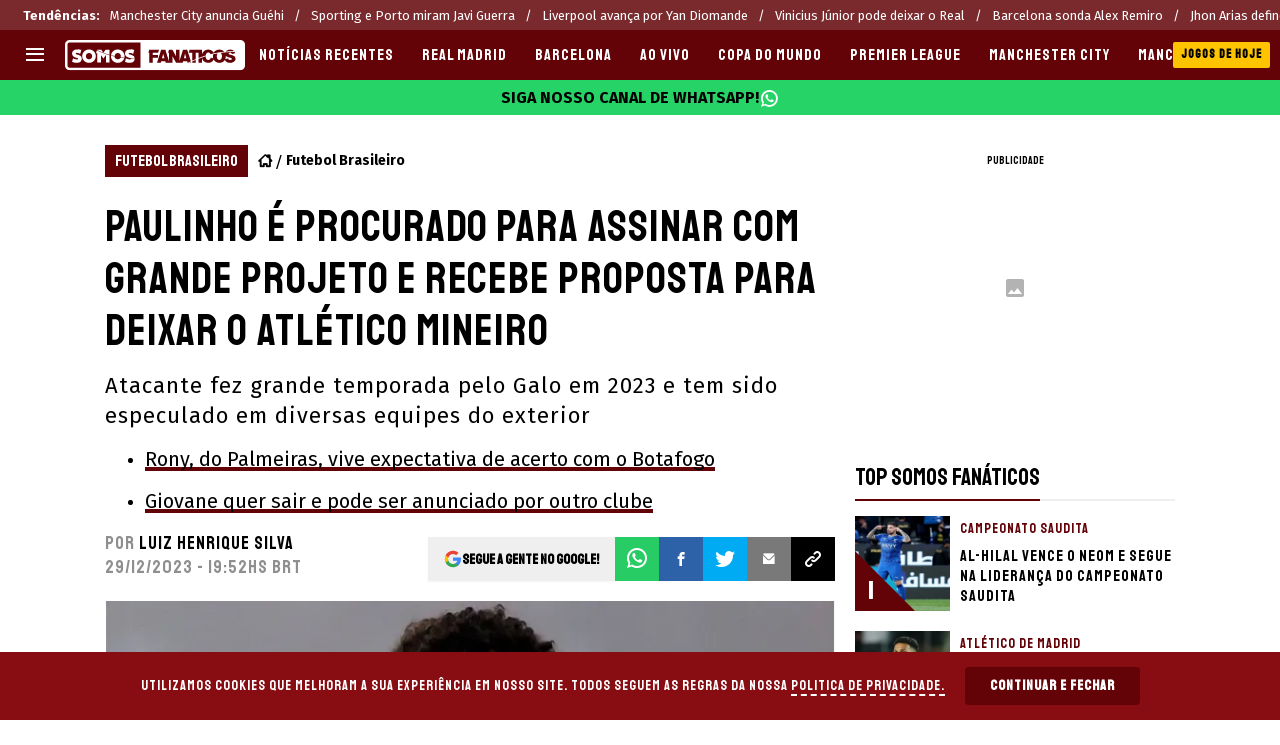

--- FILE ---
content_type: text/html; charset=utf-8
request_url: https://somosfanaticos.fans/br/futebolbrasileiro/paulinho-e-procurado-para-assinar-com-grande-projeto-e-recebe-proposta-para-deixar-o-atletico-mineiro-20231229-SFBR-130403.html
body_size: 92157
content:
<!DOCTYPE html><html lang="pt-BR" class="__variable_d13598"><head><meta charSet="utf-8"/><meta name="viewport" content="width=device-width, initial-scale=1"/><link rel="preload" href="https://statics.somosfanaticos.fans/br/_next/static/media/99adbc1ad871a018-s.p.woff2" as="font" crossorigin="" type="font/woff2"/><link rel="preload" href="https://statics.somosfanaticos.fans/br/_next/static/media/e79be2621133830c-s.p.woff2" as="font" crossorigin="" type="font/woff2"/><link rel="preload" as="image" imageSrcSet="https://ds-images.bolavip.com/news/image?src=https%3A%2F%2Fimages.somosfanaticos.fans%2Fwebp%2Fbr%2Ffull%2FSFBR_20231229_SFBR_130403_Paulinho-3-scaled-e1703890210277.webp&amp;width=490&amp;height=275 490w, https://ds-images.bolavip.com/news/image?src=https%3A%2F%2Fimages.somosfanaticos.fans%2Fwebp%2Fbr%2Ffull%2FSFBR_20231229_SFBR_130403_Paulinho-3-scaled-e1703890210277.webp&amp;width=740&amp;height=416 740w" imageSizes="50vw" fetchPriority="high"/><link rel="stylesheet" href="https://statics.somosfanaticos.fans/br/_next/static/css/cd16af9c774570e6.css" data-precedence="next"/><link rel="preload" as="script" fetchPriority="low" href="https://statics.somosfanaticos.fans/br/_next/static/chunks/webpack-c5d108edf4a8f639.js"/><script src="https://statics.somosfanaticos.fans/br/_next/static/chunks/1dd3208c-e4729dc367cf53a1.js" async=""></script><script src="https://statics.somosfanaticos.fans/br/_next/static/chunks/1528-82efdafa962672e2.js" async=""></script><script src="https://statics.somosfanaticos.fans/br/_next/static/chunks/main-app-57a225c3c27f9011.js" async=""></script><script src="https://statics.somosfanaticos.fans/br/_next/static/chunks/9219-a145778a5a42ddab.js" async=""></script><script src="https://statics.somosfanaticos.fans/br/_next/static/chunks/1390-f436e5401c216de3.js" async=""></script><script src="https://statics.somosfanaticos.fans/br/_next/static/chunks/1804-04b05812ee6cf431.js" async=""></script><script src="https://statics.somosfanaticos.fans/br/_next/static/chunks/771-566a7f0e8e552710.js" async=""></script><script src="https://statics.somosfanaticos.fans/br/_next/static/chunks/app/article/%5B...segments%5D/page-7a25bfb7dca900ed.js" async=""></script><script src="https://statics.somosfanaticos.fans/br/_next/static/chunks/app/layout-19397a5492d18a6e.js" async=""></script><link rel="preload" href="https://www.googletagmanager.com/gtag/js" as="script"/><link rel="preload" href="https://cdn.gravitec.net/storage/ad8c3cb147bc2c7cd0252cddb0375830/client.js" as="script"/><link rel="preload" href="https://securepubads.g.doubleclick.net/tag/js/gpt.js" as="script"/><link rel="preload" href="https://futbol-cdn.relevant-digital.com/static/tags/60ce1655ea497c166abfdab3.js" as="script"/><link rel="preload" href="https://applets.ebxcdn.com/ebx.js" as="script"/><meta property="fb:app_id" content="123210741058923"/><meta property="fb:pages" content="838614079525614"/><link rel="amphtml" href="https://somosfanaticos.fans/br/amp/futebolbrasileiro/paulinho-e-procurado-para-assinar-com-grande-projeto-e-recebe-proposta-para-deixar-o-atletico-mineiro-20231229-SFBR-130403.html"/><meta property="push:title" content="🚨 ÚLTIMA HORA! Paulinho recebe proposta para deixar o Galo"/><meta property="push:description" content="Atacante fez grande temporada em 2023 e tem sido alvo de diversos clubes"/><meta property="mrf:tags" content="atletico-mineiro;brasileirao;mercado;mls;paulinho;real-madrid"/><meta property="mrf:sections" content="SF br;futebolbrasileiro"/><meta property="og:updated_time" content="2023-12-29T19:52:39-03:00"/><title>Paulinho é procurado e recebe proposta para deixar o Atlético Mineiro</title><meta name="description" content="Paulinho fez grande temporada pelo Galo em 2023 e tem sido especulado em diversas equipes do exterior para o ano que vem."/><link rel="manifest" href="https://statics.somosfanaticos.fans/br/manifest.json" crossorigin="use-credentials"/><meta name="keywords" content="atlético mineiro, Brasileirão, Mercado, MLS, Paulinho, Real Madrid"/><meta name="robots" content="index, follow, max-image-preview:large"/><link rel="canonical" href="https://somosfanaticos.fans/br/futebolbrasileiro/paulinho-e-procurado-para-assinar-com-grande-projeto-e-recebe-proposta-para-deixar-o-atletico-mineiro-20231229-SFBR-130403.html"/><link rel="alternate" type="application/rss+xml" title="Fuente RSS para Fanáticos" href="https://somosfanaticos.fans/br/rss/feed"/><meta property="og:title" content="🫣 Paulinho é procurado e recebe proposta para deixar o Atlético Mineiro"/><meta property="og:description" content="Paulinho fez grande temporada pelo Galo em 2023 e tem sido especulado em diversas equipes do exterior para o ano que vem."/><meta property="og:url" content="https://somosfanaticos.fans/br/futebolbrasileiro/paulinho-e-procurado-para-assinar-com-grande-projeto-e-recebe-proposta-para-deixar-o-atletico-mineiro-20231229-SFBR-130403.html"/><meta property="og:site_name" content="Somos Fanáticos"/><meta property="og:locale" content="pt_BR"/><meta property="og:image" content="https://ds-images.bolavip.com/news/image?src=https%3A%2F%2Fimages.somosfanaticos.fans%2Fjpg%2Fbr%2Ffull%2FSFBR_20231229_SFBR_130403_Paulinho-3-scaled-e1703890210277.jpg&amp;width=1200&amp;height=740"/><meta property="og:image:alt" content="Paulinho é procurado para assinar com grande projeto e recebe proposta para deixar o Atlético Mineiro. (Photo by Buda Mendes/Getty Images)
"/><meta property="og:image:width" content="1200"/><meta property="og:image:height" content="740"/><meta property="og:type" content="article"/><meta property="article:published_time" content="2023-12-29T19:52:34-03:00"/><meta property="article:modified_time" content="2023-12-29T19:52:39-03:00"/><meta name="twitter:card" content="summary_large_image"/><meta name="twitter:site" content="fanaticosporfu"/><meta name="twitter:creator" content="lsilva"/><meta name="twitter:title" content="🫣 Paulinho é procurado e recebe proposta para deixar o Atlético Mineiro"/><meta name="twitter:description" content="Atacante fez grande temporada pelo Galo em 2023 e tem sido especulado em diversas equipes do exterior"/><meta name="twitter:image" content="https://ds-images.bolavip.com/news/image?src=https%3A%2F%2Fimages.somosfanaticos.fans%2Fjpg%2Fbr%2Ffull%2FSFBR_20231229_SFBR_130403_Paulinho-3-scaled-e1703890210277.jpg&amp;width=1200&amp;height=740"/><link rel="shortcut icon" href="https://statics.somosfanaticos.fans/br/favicon/favicon.ico"/><link rel="icon" href="https://statics.somosfanaticos.fans/br/favicon/favicon-16x16.png" type="image/png" sizes="16x16"/><link rel="icon" href="https://statics.somosfanaticos.fans/br/favicon/favicon-32x32.png" type="image/png" sizes="32x32"/><link rel="icon" href="https://statics.somosfanaticos.fans/br/favicon/favicon-96x96.png" type="image/png" sizes="96x96"/><link rel="apple-touch-icon-precomposed" href="https://statics.somosfanaticos.fans/br/favicon/apple-icon-57x57.png" sizes="57x57"/><link rel="apple-touch-icon-precomposed" href="https://statics.somosfanaticos.fans/br/favicon/apple-icon-76x76.png" sizes="76x76"/><link rel="apple-touch-icon-precomposed" href="https://statics.somosfanaticos.fans/br/favicon/apple-icon-120x120.png" sizes="120x120"/><link rel="apple-touch-icon-precomposed" href="https://statics.somosfanaticos.fans/br/favicon/apple-icon-180x180.png" sizes="180x180"/><meta name="next-size-adjust"/><style>.fsn-icon{font-family:var(--font-fsn-icons);speak:never;font-style:normal;font-weight:400;font-variant:normal;text-transform:none;line-height:1}.fsn-icon-share:before{content:"\e91b"}.fsn-icon-android:before{content:"\e900"}.fsn-icon-apple:before{content:"\e901"}.fsn-icon-arrow-down:before{content:"\e902"}.fsn-icon-arrow-drop-down:before{content:"\e903"}.fsn-icon-arrow-right:before{content:"\e904"}.fsn-icon-chain:before{content:"\e905"}.fsn-icon-check:before{content:"\e906"}.fsn-icon-clock:before{content:"\e907"}.fsn-icon-comment:before{content:"\e908"}.fsn-icon-facebook:before{content:"\e909"}.fsn-icon-house:before{content:"\e90a"}.fsn-icon-image:before{content:"\e90b"}.fsn-icon-instagram:before{content:"\e90c"}.fsn-icon-linkedin:before{content:"\e90d"}.fsn-icon-mail:before{content:"\e90e"}.fsn-icon-menu:before{content:"\e90f"}.fsn-icon-most-read:before{content:"\e910"}.fsn-icon-pinterest-p:before{content:"\e911"}.fsn-icon-rss-feed:before{content:"\e912"}.fsn-icon-spotify:before{content:"\e913"}.fsn-icon-telegram:before{content:"\e914"}.fsn-icon-tiktok:before{content:"\e915"}.fsn-icon-twitch:before{content:"\e916"}.fsn-icon-twitter:before{content:"\e917"}.fsn-icon-whatsapp:before{content:"\e918"}.fsn-icon-x-twitter:before{content:"\e919"}.fsn-icon-youtube:before{content:"\e91a"}@media (min-width:1300px){.with-skin{.article-infinite-scroll-wrapper,.article-wrapper{background:#fff;padding:10px}.article-wrapper{z-index:2}.infinite-scroll-container{z-index:1}.article-wrapper,.infinite-scroll-container{max-width:1090px}}}@media (prefers-reduced-motion:no-preference){html{scroll-behavior:smooth}}.with-skin .container-home-shields{position:relative;z-index:1000}.break-word{word-break:break-word}.wp-block-image{margin-bottom:20px;max-width:100%;overflow:hidden;& figcaption{text-align:center;margin-top:20px;font-size:14px;line-height:20px;font-weight:400}}.wp_fsn_poll amp-script{opacity:1}@keyframes bounceCustom{0%,to{transform:translateY(0)}50%{transform:translateY(-10px)}}th.article-table-heading{font-weight:700}*,:after,:before{--tw-border-spacing-x:0;--tw-border-spacing-y:0;--tw-translate-x:0;--tw-translate-y:0;--tw-rotate:0;--tw-skew-x:0;--tw-skew-y:0;--tw-scale-x:1;--tw-scale-y:1;--tw-pan-x: ;--tw-pan-y: ;--tw-pinch-zoom: ;--tw-scroll-snap-strictness:proximity;--tw-gradient-from-position: ;--tw-gradient-via-position: ;--tw-gradient-to-position: ;--tw-ordinal: ;--tw-slashed-zero: ;--tw-numeric-figure: ;--tw-numeric-spacing: ;--tw-numeric-fraction: ;--tw-ring-inset: ;--tw-ring-offset-width:0px;--tw-ring-offset-color:#fff;--tw-ring-color:rgba(59,130,246,.5);--tw-ring-offset-shadow:0 0 #0000;--tw-ring-shadow:0 0 #0000;--tw-shadow:0 0 #0000;--tw-shadow-colored:0 0 #0000;--tw-blur: ;--tw-brightness: ;--tw-contrast: ;--tw-grayscale: ;--tw-hue-rotate: ;--tw-invert: ;--tw-saturate: ;--tw-sepia: ;--tw-drop-shadow: ;--tw-backdrop-blur: ;--tw-backdrop-brightness: ;--tw-backdrop-contrast: ;--tw-backdrop-grayscale: ;--tw-backdrop-hue-rotate: ;--tw-backdrop-invert: ;--tw-backdrop-opacity: ;--tw-backdrop-saturate: ;--tw-backdrop-sepia: ;--tw-contain-size: ;--tw-contain-layout: ;--tw-contain-paint: ;--tw-contain-style: }::backdrop{--tw-border-spacing-x:0;--tw-border-spacing-y:0;--tw-translate-x:0;--tw-translate-y:0;--tw-rotate:0;--tw-skew-x:0;--tw-skew-y:0;--tw-scale-x:1;--tw-scale-y:1;--tw-pan-x: ;--tw-pan-y: ;--tw-pinch-zoom: ;--tw-scroll-snap-strictness:proximity;--tw-gradient-from-position: ;--tw-gradient-via-position: ;--tw-gradient-to-position: ;--tw-ordinal: ;--tw-slashed-zero: ;--tw-numeric-figure: ;--tw-numeric-spacing: ;--tw-numeric-fraction: ;--tw-ring-inset: ;--tw-ring-offset-width:0px;--tw-ring-offset-color:#fff;--tw-ring-color:rgba(59,130,246,.5);--tw-ring-offset-shadow:0 0 #0000;--tw-ring-shadow:0 0 #0000;--tw-shadow:0 0 #0000;--tw-shadow-colored:0 0 #0000;--tw-blur: ;--tw-brightness: ;--tw-contrast: ;--tw-grayscale: ;--tw-hue-rotate: ;--tw-invert: ;--tw-saturate: ;--tw-sepia: ;--tw-drop-shadow: ;--tw-backdrop-blur: ;--tw-backdrop-brightness: ;--tw-backdrop-contrast: ;--tw-backdrop-grayscale: ;--tw-backdrop-hue-rotate: ;--tw-backdrop-invert: ;--tw-backdrop-opacity: ;--tw-backdrop-saturate: ;--tw-backdrop-sepia: ;--tw-contain-size: ;--tw-contain-layout: ;--tw-contain-paint: ;--tw-contain-style: }

/*! tailwindcss v3.4.14 | MIT License | https://tailwindcss.com*/*,:after,:before{box-sizing:border-box;border:0 solid #e5e7eb}:after,:before{--tw-content:""}:host,html{line-height:1.5;-webkit-text-size-adjust:100%;-moz-tab-size:4;-o-tab-size:4;tab-size:4;font-family:ui-sans-serif,system-ui,sans-serif,Apple Color Emoji,Segoe UI Emoji,Segoe UI Symbol,Noto Color Emoji;font-feature-settings:normal;font-variation-settings:normal;-webkit-tap-highlight-color:transparent}body{margin:0;line-height:inherit}hr{height:0;color:inherit;border-top-width:1px}abbr:where([title]){-webkit-text-decoration:underline dotted;text-decoration:underline dotted}h1,h2,h3,h4,h5,h6{font-size:inherit;font-weight:inherit}a{color:inherit;text-decoration:inherit}b,strong{font-weight:bolder}code,kbd,pre,samp{font-family:ui-monospace,SFMono-Regular,Menlo,Monaco,Consolas,Liberation Mono,Courier New,monospace;font-feature-settings:normal;font-variation-settings:normal;font-size:1em}small{font-size:80%}sub,sup{font-size:75%;line-height:0;position:relative;vertical-align:baseline}sub{bottom:-.25em}sup{top:-.5em}table{text-indent:0;border-color:inherit;border-collapse:collapse}button,input,optgroup,select,textarea{font-family:inherit;font-feature-settings:inherit;font-variation-settings:inherit;font-size:100%;font-weight:inherit;line-height:inherit;letter-spacing:inherit;color:inherit;margin:0;padding:0}button,select{text-transform:none}button,input:where([type=button]),input:where([type=reset]),input:where([type=submit]){-webkit-appearance:button;background-color:transparent;background-image:none}:-moz-focusring{outline:auto}:-moz-ui-invalid{box-shadow:none}progress{vertical-align:baseline}::-webkit-inner-spin-button,::-webkit-outer-spin-button{height:auto}[type=search]{-webkit-appearance:textfield;outline-offset:-2px}::-webkit-search-decoration{-webkit-appearance:none}::-webkit-file-upload-button{-webkit-appearance:button;font:inherit}summary{display:list-item}blockquote,dd,dl,figure,h1,h2,h3,h4,h5,h6,hr,p,pre{margin:0}fieldset{margin:0}fieldset,legend{padding:0}menu,ol,ul{list-style:none;margin:0;padding:0}dialog{padding:0}textarea{resize:vertical}input::-moz-placeholder,textarea::-moz-placeholder{opacity:1;color:#9ca3af}input::placeholder,textarea::placeholder{opacity:1;color:#9ca3af}[role=button],button{cursor:pointer}:disabled{cursor:default}audio,canvas,embed,iframe,img,object,svg,video{display:block;vertical-align:middle}img,video{max-width:100%;height:auto}[hidden]:where(:not([hidden=until-found])){display:none}.sr-only{position:absolute;width:1px;height:1px;padding:0;margin:-1px;overflow:hidden;clip:rect(0,0,0,0);white-space:nowrap;border-width:0}.pointer-events-none{pointer-events:none}.\!visible{visibility:visible!important}.visible{visibility:visible}.invisible{visibility:hidden}.collapse{visibility:collapse}.static{position:static}.fixed{position:fixed}.absolute{position:absolute}.relative{position:relative}.sticky{position:sticky}.inset-x-0{left:0;right:0}.-bottom-\[2px\]{bottom:-2px}.-bottom-\[46px\]{bottom:-46px}.-top-3{top:-.75rem}.-top-\[1000px\]{top:-1000px}.bottom-0{bottom:0}.bottom-0\.5{bottom:.125rem}.bottom-6{bottom:1.5rem}.bottom-\[26px\]{bottom:26px}.bottom-\[60px\]{bottom:60px}.left-0{left:0}.left-1\/2{left:50%}.left-2{left:.5rem}.left-\[15px\]{left:15px}.left-\[3px\]{left:3px}.left-\[40px\]{left:40px}.left-\[50px\]{left:50px}.left-\[8px\]{left:8px}.left-\[calc\(50\%-\(348px\/2\)\)\]{left:calc(50% - 174px)}.left-auto{left:auto}.right-0{right:0}.right-6{right:1.5rem}.right-\[-6\%\]{right:-6%}.right-\[10px\]{right:10px}.right-\[1px\]{right:1px}.right-\[220px\]{right:220px}.right-\[40px\]{right:40px}.right-\[5px\]{right:5px}.top-0{top:0}.top-1\/2{top:50%}.top-\[-17px\]{top:-17px}.top-\[-25px\]{top:-25px}.top-\[-30px\]{top:-30px}.top-\[10px\]{top:10px}.top-\[110px\]{top:110px}.top-\[118px\]{top:118px}.top-\[135px\]{top:135px}.top-\[160px\]{top:160px}.top-\[30px\]{top:30px}.top-\[50px\]{top:50px}.top-\[58px\]{top:58px}.top-\[60px\]{top:60px}.top-\[61px\]{top:61px}.top-\[80px\]{top:80px}.top-\[88px\]{top:88px}.top-\[8px\]{top:8px}.top-auto{top:auto}.top-full{top:100%}.isolate{isolation:isolate}.-z-\[1\]{z-index:-1}.z-10{z-index:10}.z-50{z-index:50}.z-\[10000000\]{z-index:10000000}.z-\[100000\]{z-index:100000}.z-\[1001\]{z-index:1001}.z-\[10\]{z-index:10}.z-\[1\]{z-index:1}.z-\[2\]{z-index:2}.z-\[50\]{z-index:50}.z-\[5\]{z-index:5}.z-\[900\]{z-index:900}.z-\[99998\]{z-index:99998}.z-\[999999\]{z-index:999999}.z-\[9999\]{z-index:9999}.z-\[999\]{z-index:999}.order-4{order:4}.float-right{float:right}.m-0{margin:0}.m-1{margin:.25rem}.m-\[-42px_10px_30px\]{margin:-42px 10px 30px}.m-\[0_-10px_20px\]{margin:0 -10px 20px}.m-\[0_0_14px\]{margin:0 0 14px}.m-\[0_0_36px\]{margin:0 0 36px}.m-\[0_12px_0_17px\]{margin:0 12px 0 17px}.m-\[0_1px\]{margin:0 1px}.m-\[0_4px_0_5px\]{margin:0 4px 0 5px}.m-\[0_7px\]{margin:0 7px}.m-\[0_8px\]{margin:0 8px}.m-\[10px\]{margin:10px}.m-\[10px_0\]{margin:10px 0}.m-\[10px_0_20px\]{margin:10px 0 20px}.m-\[10px_10px_0\]{margin:10px 10px 0}.m-\[10px_15px_10px_10px\]{margin:10px 15px 10px 10px}.m-\[13px_0px_7px\]{margin:13px 0 7px}.m-\[1px\]{margin:1px}.m-\[1px_-10px_15px\]{margin:1px -10px 15px}.m-\[29px_0_34px\]{margin:29px 0 34px}.m-\[30px_0_20px\]{margin:30px 0 20px}.\!my-\[24px\]{margin-top:24px!important;margin-bottom:24px!important}.-mx-\[10px\]{margin-left:-10px;margin-right:-10px}.mx-4{margin-left:1rem;margin-right:1rem}.mx-\[10px\]{margin-left:10px;margin-right:10px}.mx-\[15px\]{margin-left:15px;margin-right:15px}.mx-\[1px\]{margin-left:1px;margin-right:1px}.mx-\[20px\]{margin-left:20px;margin-right:20px}.mx-\[32px\]{margin-left:32px;margin-right:32px}.mx-\[40px\]{margin-left:40px;margin-right:40px}.mx-\[4px\]{margin-left:4px;margin-right:4px}.mx-\[7px\]{margin-left:7px;margin-right:7px}.mx-auto{margin-left:auto;margin-right:auto}.my-10{margin-top:2.5rem;margin-bottom:2.5rem}.my-2\.5{margin-top:.625rem;margin-bottom:.625rem}.my-5{margin-top:1.25rem;margin-bottom:1.25rem}.my-8{margin-top:2rem;margin-bottom:2rem}.my-\[10px\]{margin-top:10px;margin-bottom:10px}.my-\[13px\]{margin-top:13px;margin-bottom:13px}.my-\[14px\]{margin-top:14px;margin-bottom:14px}.my-\[20px\]{margin-top:20px;margin-bottom:20px}.my-\[26px\]{margin-top:26px;margin-bottom:26px}.my-\[30px\]{margin-top:30px;margin-bottom:30px}.-mb-\[1px\]{margin-bottom:-1px}.-mb-\[2px\]{margin-bottom:-2px}.-mt-\[40px\]{margin-top:-40px}.-mt-\[6px\]{margin-top:-6px}.mb-0{margin-bottom:0}.mb-2{margin-bottom:.5rem}.mb-2\.5{margin-bottom:.625rem}.mb-3{margin-bottom:.75rem}.mb-4{margin-bottom:1rem}.mb-5{margin-bottom:1.25rem}.mb-6{margin-bottom:1.5rem}.mb-8{margin-bottom:2rem}.mb-\[-0\.5rem\]{margin-bottom:-.5rem}.mb-\[0\]{margin-bottom:0}.mb-\[10px\]{margin-bottom:10px}.mb-\[11px\]{margin-bottom:11px}.mb-\[12px\]{margin-bottom:12px}.mb-\[14px\]{margin-bottom:14px}.mb-\[15px\]{margin-bottom:15px}.mb-\[17px\]{margin-bottom:17px}.mb-\[18px\]{margin-bottom:18px}.mb-\[20px\]{margin-bottom:20px}.mb-\[24px\]{margin-bottom:24px}.mb-\[25px\]{margin-bottom:25px}.mb-\[2px\]{margin-bottom:2px}.mb-\[30px\]{margin-bottom:30px}.mb-\[35px\]{margin-bottom:35px}.mb-\[3px\]{margin-bottom:3px}.mb-\[40px\]{margin-bottom:40px}.mb-\[4px\]{margin-bottom:4px}.mb-\[53px\]{margin-bottom:53px}.mb-\[5px\]{margin-bottom:5px}.mb-\[6px\]{margin-bottom:6px}.mb-\[8px\]{margin-bottom:8px}.mb-\[9px\]{margin-bottom:9px}.mb-auto{margin-bottom:auto}.ml-1{margin-left:.25rem}.ml-1\.5{margin-left:.375rem}.ml-2\.5{margin-left:.625rem}.ml-3{margin-left:.75rem}.ml-\[10px\]{margin-left:10px}.ml-\[20px\]{margin-left:20px}.ml-\[24px\]{margin-left:24px}.ml-\[2px\]{margin-left:2px}.ml-auto{margin-left:auto}.mr-2{margin-right:.5rem}.mr-2\.5{margin-right:.625rem}.mr-\[10px\]{margin-right:10px}.mr-\[14px\]{margin-right:14px}.mr-\[15px\]{margin-right:15px}.mr-\[17px\]{margin-right:17px}.mr-\[20px\]{margin-right:20px}.mr-\[25px\]{margin-right:25px}.mr-\[2px\]{margin-right:2px}.mr-\[30px\]{margin-right:30px}.mr-\[35px\]{margin-right:35px}.mr-\[3px\]{margin-right:3px}.mr-\[4px\]{margin-right:4px}.mr-\[5px\]{margin-right:5px}.mr-\[6px\]{margin-right:6px}.mr-\[8px\]{margin-right:8px}.mr-auto{margin-right:auto}.mt-0{margin-top:0}.mt-2{margin-top:.5rem}.mt-2\.5{margin-top:.625rem}.mt-4{margin-top:1rem}.mt-5{margin-top:1.25rem}.mt-8{margin-top:2rem}.mt-\[1\.5px\]{margin-top:1.5px}.mt-\[10px\]{margin-top:10px}.mt-\[12px\]{margin-top:12px}.mt-\[16px\]{margin-top:16px}.mt-\[17px\]{margin-top:17px}.mt-\[1px\]{margin-top:1px}.mt-\[20px\]{margin-top:20px}.mt-\[21px\]{margin-top:21px}.mt-\[25px\]{margin-top:25px}.mt-\[30px\]{margin-top:30px}.mt-\[3px\]{margin-top:3px}.mt-\[5px\]{margin-top:5px}.mt-\[60px\]{margin-top:60px}.mt-\[6px\]{margin-top:6px}.mt-\[7px\]{margin-top:7px}.mt-auto{margin-top:auto}.box-border{box-sizing:border-box}.box-content{box-sizing:content-box}.line-clamp-1{-webkit-line-clamp:1}.line-clamp-1,.line-clamp-2{overflow:hidden;display:-webkit-box;-webkit-box-orient:vertical}.line-clamp-2{-webkit-line-clamp:2}.line-clamp-3{overflow:hidden;display:-webkit-box;-webkit-box-orient:vertical;-webkit-line-clamp:3}.block{display:block}.inline-block{display:inline-block}.inline{display:inline}.flex{display:flex}.inline-flex{display:inline-flex}.table{display:table}.grid{display:grid}.contents{display:contents}.hidden{display:none}.aspect-\[1\/1\]{aspect-ratio:1/1}.aspect-\[1\/2\]{aspect-ratio:1/2}.aspect-\[1\/3\]{aspect-ratio:1/3}.aspect-\[1\/4\]{aspect-ratio:1/4}.aspect-\[16\/9\]{aspect-ratio:16/9}.aspect-\[261\/195\]{aspect-ratio:261/195}.aspect-\[293\/670\]{aspect-ratio:293/670}.aspect-\[355\/287\]{aspect-ratio:355/287}.aspect-\[4\/3\]{aspect-ratio:4/3}.aspect-\[540\/708\]{aspect-ratio:540/708}.aspect-\[80\/80\]{aspect-ratio:80/80}.aspect-square{aspect-ratio:1/1}.aspect-video{aspect-ratio:16/9}.\!h-\[57px\]{height:57px!important}.h-0{height:0}.h-11{height:2.75rem}.h-2{height:.5rem}.h-6{height:1.5rem}.h-8{height:2rem}.h-\[1\.5em\]{height:1.5em}.h-\[101px\]{height:101px}.h-\[11ppx\]{height:11ppx}.h-\[128px\]{height:128px}.h-\[13px\]{height:13px}.h-\[160px\]{height:160px}.h-\[16px\]{height:16px}.h-\[18px\]{height:18px}.h-\[192px\]{height:192px}.h-\[1px\]{height:1px}.h-\[20px\]{height:20px}.h-\[22\.5px\]{height:22.5px}.h-\[23px\]{height:23px}.h-\[24px\]{height:24px}.h-\[25px\]{height:25px}.h-\[26px\]{height:26px}.h-\[29px\]{height:29px}.h-\[2px\]{height:2px}.h-\[30px\]{height:30px}.h-\[35px\]{height:35px}.h-\[37px\]{height:37px}.h-\[38px\]{height:38px}.h-\[3px\]{height:3px}.h-\[40px\]{height:40px}.h-\[41px\]{height:41px}.h-\[441px\]{height:441px}.h-\[44px\]{height:44px}.h-\[45px\]{height:45px}.h-\[46px\]{height:46px}.h-\[47px\]{height:47px}.h-\[48px\]{height:48px}.h-\[50px\]{height:50px}.h-\[56px\]{height:56px}.h-\[57px\]{height:57px}.h-\[58px\]{height:58px}.h-\[60px\]{height:60px}.h-\[63px\]{height:63px}.h-\[647px\]{height:647px}.h-\[69px\]{height:69px}.h-\[70px\]{height:70px}.h-\[75px\]{height:75px}.h-\[8px\]{height:8px}.h-\[90px\]{height:90px}.h-\[91px\]{height:91px}.h-\[92px\]{height:92px}.h-\[95px\]{height:95px}.h-\[9px\]{height:9px}.h-\[calc\(100\%-110px\)\]{height:calc(100% - 110px)}.h-\[calc\(100\%-130px\)\]{height:calc(100% - 130px)}.h-\[calc\(100\%-50px\)\]{height:calc(100% - 50px)}.h-\[calc\(100\%-60px\)\]{height:calc(100% - 60px)}.h-auto{height:auto}.h-full{height:100%}.max-h-0{max-height:0}.max-h-\[16px\]{max-height:16px}.max-h-\[20px\]{max-height:20px}.max-h-\[300px\]{max-height:300px}.max-h-\[32px\]{max-height:32px}.max-h-\[34px\]{max-height:34px}.max-h-\[38px\]{max-height:38px}.max-h-\[63px\]{max-height:63px}.max-h-\[65px\]{max-height:65px}.max-h-\[76px\]{max-height:76px}.max-h-screen{max-height:100vh}.min-h-0{min-height:0}.min-h-\[100px\]{min-height:100px}.min-h-\[150px\]{min-height:150px}.min-h-\[160px\]{min-height:160px}.min-h-\[18px\]{min-height:18px}.min-h-\[230px\]{min-height:230px}.min-h-\[250px\]{min-height:250px}.min-h-\[38px\]{min-height:38px}.min-h-\[40px\]{min-height:40px}.min-h-\[425px\]{min-height:425px}.min-h-\[428px\]{min-height:428px}.min-h-\[600px\]{min-height:600px}.min-h-\[63px\]{min-height:63px}.min-h-\[72px\]{min-height:72px}.min-h-\[75px\]{min-height:75px}.min-h-\[91px\]{min-height:91px}.min-h-\[95px\]{min-height:95px}.w-0{width:0}.w-1\/2{width:50%}.w-11{width:2.75rem}.w-2{width:.5rem}.w-6{width:1.5rem}.w-8{width:2rem}.w-\[1\.5em\]{width:1.5em}.w-\[100px\]{width:100px}.w-\[10px\]{width:10px}.w-\[124px\]{width:124px}.w-\[12px\]{width:12px}.w-\[139px\]{width:139px}.w-\[160px\]{width:160px}.w-\[168px\]{width:168px}.w-\[175px\]{width:175px}.w-\[182px\]{width:182px}.w-\[18px\]{width:18px}.w-\[1px\]{width:1px}.w-\[200px\]{width:200px}.w-\[24px\]{width:24px}.w-\[256px\]{width:256px}.w-\[25px\]{width:25px}.w-\[27px\]{width:27px}.w-\[280px\]{width:280px}.w-\[30\%\]{width:30%}.w-\[300px\]{width:300px}.w-\[30px\]{width:30px}.w-\[320px\]{width:320px}.w-\[35px\]{width:35px}.w-\[37px\]{width:37px}.w-\[38px\]{width:38px}.w-\[40px\]{width:40px}.w-\[45\%\]{width:45%}.w-\[45px\]{width:45px}.w-\[47px\]{width:47px}.w-\[48px\]{width:48px}.w-\[50px\]{width:50px}.w-\[56px\]{width:56px}.w-\[60px\]{width:60px}.w-\[63px\]{width:63px}.w-\[83px\]{width:83px}.w-\[84px\]{width:84px}.w-\[8px\]{width:8px}.w-\[90px\]{width:90px}.w-\[95\%\]{width:95%}.w-\[95px\]{width:95px}.w-\[9px\]{width:9px}.w-\[calc\(100\%-20px\)\]{width:calc(100% - 20px)}.w-auto{width:auto}.w-fit{width:-moz-fit-content;width:fit-content}.w-full{width:100%}.w-max{width:-moz-max-content;width:max-content}.min-w-6{min-width:1.5rem}.min-w-\[100\%\]{min-width:100%}.min-w-\[100px\]{min-width:100px}.min-w-\[104px\]{min-width:104px}.min-w-\[112px\]{min-width:112px}.min-w-\[130px\]{min-width:130px}.min-w-\[134px\]{min-width:134px}.min-w-\[168px\]{min-width:168px}.min-w-\[18px\]{min-width:18px}.min-w-\[200px\]{min-width:200px}.min-w-\[233px\]{min-width:233px}.min-w-\[250px\]{min-width:250px}.min-w-\[30px\]{min-width:30px}.min-w-\[35px\]{min-width:35px}.min-w-\[36px\]{min-width:36px}.min-w-\[45px\]{min-width:45px}.min-w-\[75px\]{min-width:75px}.min-w-\[83px\]{min-width:83px}.min-w-\[84px\]{min-width:84px}.min-w-\[90px\]{min-width:90px}.min-w-\[92px\]{min-width:92px}.min-w-fit{min-width:-moz-fit-content;min-width:fit-content}.max-w-\[100\%\]{max-width:100%}.max-w-\[100px\]{max-width:100px}.max-w-\[100vw\]{max-width:100vw}.max-w-\[1017px\]{max-width:1017px}.max-w-\[1070px\]{max-width:1070px}.max-w-\[109px\]{max-width:109px}.max-w-\[110px\]{max-width:110px}.max-w-\[1200px\]{max-width:1200px}.max-w-\[122px\]{max-width:122px}.max-w-\[1240px\]{max-width:1240px}.max-w-\[1280px\]{max-width:1280px}.max-w-\[145px\]{max-width:145px}.max-w-\[160px\]{max-width:160px}.max-w-\[16px\]{max-width:16px}.max-w-\[192px\]{max-width:192px}.max-w-\[195px\]{max-width:195px}.max-w-\[200px\]{max-width:200px}.max-w-\[238px\]{max-width:238px}.max-w-\[250px\]{max-width:250px}.max-w-\[255px\]{max-width:255px}.max-w-\[26px\]{max-width:26px}.max-w-\[275px\]{max-width:275px}.max-w-\[293px\]{max-width:293px}.max-w-\[30px\]{max-width:30px}.max-w-\[320px\]{max-width:320px}.max-w-\[32px\]{max-width:32px}.max-w-\[330px\]{max-width:330px}.max-w-\[348px\]{max-width:348px}.max-w-\[360px\]{max-width:360px}.max-w-\[375px\]{max-width:375px}.max-w-\[380px\]{max-width:380px}.max-w-\[400px\]{max-width:400px}.max-w-\[500px\]{max-width:500px}.max-w-\[52px\]{max-width:52px}.max-w-\[550px\]{max-width:550px}.max-w-\[655px\]{max-width:655px}.max-w-\[688px\]{max-width:688px}.max-w-\[70px\]{max-width:70px}.max-w-\[90\%\]{max-width:90%}.max-w-\[92px\]{max-width:92px}.max-w-\[calc\(100\%-153px\)\]{max-width:calc(100% - 153px)}.max-w-\[calc\(100\%-40px\)\]{max-width:calc(100% - 40px)}.max-w-\[calc\(100vw-20px\)\]{max-width:calc(100vw - 20px)}.max-w-\[calc\(50\%-49px\)\]{max-width:calc(50% - 49px)}.max-w-full{max-width:100%}.max-w-lg{max-width:32rem}.flex-1{flex:1 1 0%}.flex-\[0_0_260px\]{flex:0 0 260px}.flex-\[0_0_auto\]{flex:0 0 auto}.flex-\[0_0_calc\(100\%-135px\)\]{flex:0 0 calc(100% - 135px)}.flex-\[1_1_0\]{flex:1 1 0}.flex-\[1_1_50\%\]{flex:1 1 50%}.flex-shrink-0{flex-shrink:0}.flex-grow,.flex-grow-\[1\],.grow{flex-grow:1}.basis-0{flex-basis:0px}.basis-\[160px\]{flex-basis:160px}.basis-\[20\%\]{flex-basis:20%}.basis-\[25\%\]{flex-basis:25%}.basis-\[40px\]{flex-basis:40px}.basis-\[50px\]{flex-basis:50px}.basis-\[54px\]{flex-basis:54px}.basis-\[76px\]{flex-basis:76px}.basis-\[95px\]{flex-basis:95px}.table-auto{table-layout:auto}.-translate-x-1\/2{--tw-translate-x:-50%}.-translate-x-1\/2,.-translate-y-1\/2{transform:translate(var(--tw-translate-x),var(--tw-translate-y)) rotate(var(--tw-rotate)) skewX(var(--tw-skew-x)) skewY(var(--tw-skew-y)) scaleX(var(--tw-scale-x)) scaleY(var(--tw-scale-y))}.-translate-y-1\/2{--tw-translate-y:-50%}.-rotate-45{--tw-rotate:-45deg}.-rotate-45,.rotate-180{transform:translate(var(--tw-translate-x),var(--tw-translate-y)) rotate(var(--tw-rotate)) skewX(var(--tw-skew-x)) skewY(var(--tw-skew-y)) scaleX(var(--tw-scale-x)) scaleY(var(--tw-scale-y))}.rotate-180{--tw-rotate:180deg}.rotate-45{--tw-rotate:45deg}.rotate-45,.rotate-90{transform:translate(var(--tw-translate-x),var(--tw-translate-y)) rotate(var(--tw-rotate)) skewX(var(--tw-skew-x)) skewY(var(--tw-skew-y)) scaleX(var(--tw-scale-x)) scaleY(var(--tw-scale-y))}.rotate-90{--tw-rotate:90deg}.transform{transform:translate(var(--tw-translate-x),var(--tw-translate-y)) rotate(var(--tw-rotate)) skewX(var(--tw-skew-x)) skewY(var(--tw-skew-y)) scaleX(var(--tw-scale-x)) scaleY(var(--tw-scale-y))}.animate-\[bounceCustom_3s_infinite_ease-in-out\]{animation:bounceCustom 3s ease-in-out infinite}.cursor-default{cursor:default}.cursor-not-allowed{cursor:not-allowed}.cursor-pointer{cursor:pointer}.select-none{-webkit-user-select:none;-moz-user-select:none;user-select:none}.resize{resize:both}.snap-x{scroll-snap-type:x var(--tw-scroll-snap-strictness)}.scroll-mt-\[110px\]{scroll-margin-top:110px}.list-decimal{list-style-type:decimal}.list-disc{list-style-type:disc}.list-none{list-style-type:none}.grid-cols-3{grid-template-columns:repeat(3,minmax(0,1fr))}.flex-row{flex-direction:row}.flex-row-reverse{flex-direction:row-reverse}.flex-col{flex-direction:column}.flex-wrap{flex-wrap:wrap}.flex-nowrap{flex-wrap:nowrap}.place-content-center{place-content:center}.items-start{align-items:flex-start}.items-end{align-items:flex-end}.items-center{align-items:center}.justify-start{justify-content:flex-start}.justify-end{justify-content:flex-end}.justify-center{justify-content:center}.justify-between{justify-content:space-between}.justify-around{justify-content:space-around}.justify-evenly{justify-content:space-evenly}.gap-1{gap:.25rem}.gap-10{gap:2.5rem}.gap-2{gap:.5rem}.gap-2\.5{gap:.625rem}.gap-3{gap:.75rem}.gap-4{gap:1rem}.gap-5{gap:1.25rem}.gap-9{gap:2.25rem}.gap-\[10px\]{gap:10px}.gap-\[12px\]{gap:12px}.gap-\[15px\]{gap:15px}.gap-\[17px_14px\]{gap:17px 14px}.gap-\[1px\]{gap:1px}.gap-\[20px\]{gap:20px}.gap-\[20px_50px\]{gap:20px 50px}.gap-\[24px\]{gap:24px}.gap-\[25px\]{gap:25px}.gap-\[30px\]{gap:30px}.gap-\[3px_5px\]{gap:3px 5px}.gap-\[40px\]{gap:40px}.gap-\[5px\]{gap:5px}.gap-\[5px_15px\]{gap:5px 15px}.gap-\[6px\]{gap:6px}.gap-\[7px\]{gap:7px}.gap-\[8px\]{gap:8px}.space-x-0>:not([hidden])~:not([hidden]){--tw-space-x-reverse:0;margin-right:calc(0px*var(--tw-space-x-reverse));margin-left:calc(0px*(1 - var(--tw-space-x-reverse)))}.space-x-4>:not([hidden])~:not([hidden]){--tw-space-x-reverse:0;margin-right:calc(1rem*var(--tw-space-x-reverse));margin-left:calc(1rem*(1 - var(--tw-space-x-reverse)))}.space-y-1>:not([hidden])~:not([hidden]){--tw-space-y-reverse:0;margin-top:calc(.25rem*(1 - var(--tw-space-y-reverse)));margin-bottom:calc(.25rem*var(--tw-space-y-reverse))}.space-y-2>:not([hidden])~:not([hidden]){--tw-space-y-reverse:0;margin-top:calc(.5rem*(1 - var(--tw-space-y-reverse)));margin-bottom:calc(.5rem*var(--tw-space-y-reverse))}.space-y-\[25px\]>:not([hidden])~:not([hidden]){--tw-space-y-reverse:0;margin-top:calc(25px*(1 - var(--tw-space-y-reverse)));margin-bottom:calc(25px*var(--tw-space-y-reverse))}.self-start{align-self:flex-start}.self-end{align-self:flex-end}.overflow-auto{overflow:auto}.overflow-hidden{overflow:hidden}.overflow-x-auto{overflow-x:auto}.overflow-y-auto{overflow-y:auto}.overflow-y-hidden{overflow-y:hidden}.overflow-x-clip{overflow-x:clip}.overflow-y-visible{overflow-y:visible}.overflow-x-scroll{overflow-x:scroll}.overflow-y-scroll{overflow-y:scroll}.truncate{overflow:hidden;text-overflow:ellipsis}.truncate,.whitespace-nowrap{white-space:nowrap}.break-words{overflow-wrap:break-word}.rounded{border-radius:.25rem}.rounded-\[10px\]{border-radius:10px}.rounded-\[24px\]{border-radius:24px}.rounded-\[25px\]{border-radius:25px}.rounded-\[2px\]{border-radius:2px}.rounded-\[5px\]{border-radius:5px}.rounded-\[8px\]{border-radius:8px}.rounded-\[9999999px\]{border-radius:9999999px}.rounded-\[9px\]{border-radius:9px}.rounded-full{border-radius:9999px}.rounded-md{border-radius:.375rem}.rounded-l-\[5px\]{border-top-left-radius:5px;border-bottom-left-radius:5px}.rounded-r-\[5px\]{border-top-right-radius:5px;border-bottom-right-radius:5px}.rounded-bl-\[20px\]{border-bottom-left-radius:20px}.rounded-br-\[20px\]{border-bottom-right-radius:20px}.rounded-tl-\[20px\]{border-top-left-radius:20px}.rounded-tl-\[5px\]{border-top-left-radius:5px}.rounded-tr-\[20px\]{border-top-right-radius:20px}.border-\[1px\]{border-width:1px}.border-\[2px\]{border-width:2px}.border-\[3px\]{border-width:3px}.border-\[5px\]{border-width:5px}.border-articleHeadSectionBorderWidth{border-width:0}.border-articleTableData,.border-complianceFooterDivider{border-width:1px}.border-b-2{border-bottom-width:2px}.border-b-\[1px\]{border-bottom-width:1px}.border-b-\[2px\]{border-bottom-width:2px}.border-b-\[60px\]{border-bottom-width:60px}.border-b-articleLinkTextHover{border-bottom-width:4px}.border-l-\[15px\]{border-left-width:15px}.border-l-\[1px\]{border-left-width:1px}.border-r-2{border-right-width:2px}.border-r-\[1px\]{border-right-width:1px}.border-r-\[60px\]{border-right-width:60px}.border-t-2{border-top-width:2px}.border-t-\[1px\]{border-top-width:1px}.border-t-\[2px\]{border-top-width:2px}.border-t-partOfBCFooterBorder{border-top-width:1px}.border-solid{border-style:solid}.border-dashed{border-style:dashed}.border-none{border-style:none}.border-\[\#4C4C4C\]{--tw-border-opacity:1;border-color:rgb(76 76 76/var(--tw-border-opacity))}.border-\[\#888\]{--tw-border-opacity:1;border-color:rgb(136 136 136/var(--tw-border-opacity))}.border-\[\#E60020\]{--tw-border-opacity:1;border-color:rgb(230 0 32/var(--tw-border-opacity))}.border-\[\#FFC400\]{--tw-border-opacity:1;border-color:rgb(255 196 0/var(--tw-border-opacity))}.border-\[\#bbb\]{--tw-border-opacity:1;border-color:rgb(187 187 187/var(--tw-border-opacity))}.border-\[\#ccc\]{--tw-border-opacity:1;border-color:rgb(204 204 204/var(--tw-border-opacity))}.border-\[\#d9d9d9\]\/20{border-color:hsla(0,0%,85%,.2)}.border-\[\#ddd\]{--tw-border-opacity:1;border-color:rgb(221 221 221/var(--tw-border-opacity))}.border-\[\#efefef33\]{border-color:#efefef33}.border-\[rgba\(0\2c 0\2c 0\2c 0\.65\)\]{border-color:rgba(0,0,0,.65)}.border-articleComments,.border-articleSeeAlso{--tw-border-opacity:1;border-color:rgb(99 3 8/var(--tw-border-opacity))}.border-black{--tw-border-opacity:1;border-color:rgb(0 0 0/var(--tw-border-opacity))}.border-complianceFooterBorder{--tw-border-opacity:1;border-color:rgb(255 196 0/var(--tw-border-opacity))}.border-complianceFooterDivider{border-color:hsla(0,0%,100%,.3)}.border-complianceHeaderBorder{--tw-border-opacity:1;border-color:rgb(255 196 0/var(--tw-border-opacity))}.border-gray-200{--tw-border-opacity:1;border-color:rgb(229 231 235/var(--tw-border-opacity))}.border-gray-300{--tw-border-opacity:1;border-color:rgb(209 213 219/var(--tw-border-opacity))}.border-header{--tw-border-opacity:1;border-color:rgb(99 3 8/var(--tw-border-opacity))}.border-lightGray{--tw-border-opacity:1;border-color:rgb(239 239 239/var(--tw-border-opacity))}.border-orange-600{--tw-border-opacity:1;border-color:rgb(234 88 12/var(--tw-border-opacity))}.border-primary,.border-verticalRecirculationBlockTitleBorder{--tw-border-opacity:1;border-color:rgb(99 3 8/var(--tw-border-opacity))}.border-white{--tw-border-opacity:1;border-color:rgb(255 255 255/var(--tw-border-opacity))}.border-white\/30{border-color:hsla(0,0%,100%,.3)}.border-b-\[\#0000001a\]{border-bottom-color:#0000001a}.border-b-articleHeadSectionBorder,.border-b-articleLinkTextHover,.border-b-verticalRecirculationNewsCard{--tw-border-opacity:1;border-bottom-color:rgb(99 3 8/var(--tw-border-opacity))}.border-r-transparent{border-right-color:transparent}.border-r-white{--tw-border-opacity:1;border-right-color:rgb(255 255 255/var(--tw-border-opacity))}.border-t-\[\#bbb\]{--tw-border-opacity:1;border-top-color:rgb(187 187 187/var(--tw-border-opacity))}.border-t-\[\#d81f30\]{--tw-border-opacity:1;border-top-color:rgb(216 31 48/var(--tw-border-opacity))}.border-t-partOfBCFooterBorder{border-top-color:hsla(0,0%,100%,.3)}.bg-\[\#00000033\]{background-color:#00000033}.bg-\[\#000000b3\]{background-color:#000000b3}.bg-\[\#0072f9\]{--tw-bg-opacity:1;background-color:rgb(0 114 249/var(--tw-bg-opacity))}.bg-\[\#111\]{--tw-bg-opacity:1;background-color:rgb(17 17 17/var(--tw-bg-opacity))}.bg-\[\#147053\]{--tw-bg-opacity:1;background-color:rgb(20 112 83/var(--tw-bg-opacity))}.bg-\[\#252525\]{--tw-bg-opacity:1;background-color:rgb(37 37 37/var(--tw-bg-opacity))}.bg-\[\#25D366\]{--tw-bg-opacity:1;background-color:rgb(37 211 102/var(--tw-bg-opacity))}.bg-\[\#3139f2\]{--tw-bg-opacity:1;background-color:rgb(49 57 242/var(--tw-bg-opacity))}.bg-\[\#EFEFEF\]{--tw-bg-opacity:1;background-color:rgb(239 239 239/var(--tw-bg-opacity))}.bg-\[\#F2F2F2\]{--tw-bg-opacity:1;background-color:rgb(242 242 242/var(--tw-bg-opacity))}.bg-\[\#F3F1FF\]{--tw-bg-opacity:1;background-color:rgb(243 241 255/var(--tw-bg-opacity))}.bg-\[\#FFFFFF26\]{background-color:#ffffff26}.bg-\[\#b8102a\]{--tw-bg-opacity:1;background-color:rgb(184 16 42/var(--tw-bg-opacity))}.bg-\[\#bebebe\]{--tw-bg-opacity:1;background-color:rgb(190 190 190/var(--tw-bg-opacity))}.bg-\[\#d3d3d3\]{--tw-bg-opacity:1;background-color:rgb(211 211 211/var(--tw-bg-opacity))}.bg-\[\#ddd\],.bg-\[\#dddddd\]{--tw-bg-opacity:1;background-color:rgb(221 221 221/var(--tw-bg-opacity))}.bg-\[\#e04403\]{--tw-bg-opacity:1;background-color:rgb(224 68 3/var(--tw-bg-opacity))}.bg-\[\#eee\]{--tw-bg-opacity:1;background-color:rgb(238 238 238/var(--tw-bg-opacity))}.bg-\[\#f5f5f5\]{--tw-bg-opacity:1;background-color:rgb(245 245 245/var(--tw-bg-opacity))}.bg-\[\#f6f6f6\]{--tw-bg-opacity:1;background-color:rgb(246 246 246/var(--tw-bg-opacity))}.bg-\[\#f9f9f9\]{--tw-bg-opacity:1;background-color:rgb(249 249 249/var(--tw-bg-opacity))}.bg-\[red\]{--tw-bg-opacity:1;background-color:rgb(255 0 0/var(--tw-bg-opacity))}.bg-acceptCookies{--tw-bg-opacity:1;background-color:rgb(136 13 19/var(--tw-bg-opacity))}.bg-acceptCookiesBtn,.bg-adContainerHeaderMobile{--tw-bg-opacity:1;background-color:rgb(99 3 8/var(--tw-bg-opacity))}.bg-alsoRead{--tw-bg-opacity:1;background-color:rgb(249 249 249/var(--tw-bg-opacity))}.bg-alsoReadCardSectionMobileBg{--tw-bg-opacity:1;background-color:rgb(99 3 8/var(--tw-bg-opacity))}.bg-alsoReadTitleBg{--tw-bg-opacity:1;background-color:rgb(255 255 255/var(--tw-bg-opacity))}.bg-articleHeadSection{--tw-bg-opacity:1;background-color:rgb(99 3 8/var(--tw-bg-opacity))}.bg-articlePoll{--tw-bg-opacity:1;background-color:rgb(136 13 19/var(--tw-bg-opacity))}.bg-articlePollOptionVote{--tw-bg-opacity:1;background-color:rgb(221 60 60/var(--tw-bg-opacity))}.bg-articlePollTextBottomLine{--tw-bg-opacity:1;background-color:rgb(255 196 0/var(--tw-bg-opacity))}.bg-articleTagBg{--tw-bg-opacity:1;background-color:rgb(239 239 239/var(--tw-bg-opacity))}.bg-black{--tw-bg-opacity:1;background-color:rgb(0 0 0/var(--tw-bg-opacity))}.bg-btnScheduleColor{--tw-bg-opacity:1;background-color:rgb(255 196 0/var(--tw-bg-opacity))}.bg-companyCardUrl,.bg-complianceFooter{--tw-bg-opacity:1;background-color:rgb(99 3 8/var(--tw-bg-opacity))}.bg-complianceHeader{--tw-bg-opacity:1;background-color:rgb(230 230 230/var(--tw-bg-opacity))}.bg-facebookSocialLink{--tw-bg-opacity:1;background-color:rgb(45 98 168/var(--tw-bg-opacity))}.bg-footerMobile{--tw-bg-opacity:1;background-color:rgb(99 3 8/var(--tw-bg-opacity))}.bg-gray-300{--tw-bg-opacity:1;background-color:rgb(209 213 219/var(--tw-bg-opacity))}.bg-header{--tw-bg-opacity:1;background-color:rgb(99 3 8/var(--tw-bg-opacity))}.bg-headerHighlight{--tw-bg-opacity:1;background-color:rgb(122 41 45/var(--tw-bg-opacity))}.bg-lightGray{--tw-bg-opacity:1;background-color:rgb(239 239 239/var(--tw-bg-opacity))}.bg-linkedinSocialLink{--tw-bg-opacity:1;background-color:rgb(0 0 0/var(--tw-bg-opacity))}.bg-liveMatchFinalScoreBg{--tw-bg-opacity:1;background-color:rgb(190 190 190/var(--tw-bg-opacity))}.bg-liveMatchMinutesBg{--tw-bg-opacity:1;background-color:rgb(0 0 0/var(--tw-bg-opacity))}.bg-liveMatchScoreBg{--tw-bg-opacity:1;background-color:rgb(255 196 0/var(--tw-bg-opacity))}.bg-mailSocialLink{--tw-bg-opacity:1;background-color:rgb(121 121 121/var(--tw-bg-opacity))}.bg-menu,.bg-menuMobile{--tw-bg-opacity:1;background-color:rgb(136 13 19/var(--tw-bg-opacity))}.bg-newsLetterIconBg{--tw-bg-opacity:1;background-color:rgb(0 0 0/var(--tw-bg-opacity))}.bg-newsletter{--tw-bg-opacity:1;background-color:rgb(136 13 19/var(--tw-bg-opacity))}.bg-partOfBCFooterBg{--tw-bg-opacity:1;background-color:rgb(99 3 8/var(--tw-bg-opacity))}.bg-placeholderGray{--tw-bg-opacity:1;background-color:rgb(249 249 249/var(--tw-bg-opacity))}.bg-pollOptionBtn{--tw-bg-opacity:1;background-color:rgb(221 60 60/var(--tw-bg-opacity))}.bg-primary{--tw-bg-opacity:1;background-color:rgb(99 3 8/var(--tw-bg-opacity))}.bg-secondaryNav{--tw-bg-opacity:1;background-color:rgb(122 41 45/var(--tw-bg-opacity))}.bg-teal-200{--tw-bg-opacity:1;background-color:rgb(153 246 228/var(--tw-bg-opacity))}.bg-transparent{background-color:transparent}.bg-twitterSocialLink{--tw-bg-opacity:1;background-color:rgb(1 171 244/var(--tw-bg-opacity))}.bg-verticalRecirculationBlockTitleBg{--tw-bg-opacity:1;background-color:rgb(255 255 255/var(--tw-bg-opacity))}.bg-whatsappSocialLink{--tw-bg-opacity:1;background-color:rgb(39 204 100/var(--tw-bg-opacity))}.bg-white{--tw-bg-opacity:1;background-color:rgb(255 255 255/var(--tw-bg-opacity))}.bg-\[url\(\/img\/odds-bg\.png\)\]{background-image:url(/img/odds-bg.png)}.bg-ad-icon{background-image:url("[data-uri]")}.bg-none{background-image:none}.bg-cover{background-size:cover}.bg-no-repeat{background-repeat:no-repeat}.fill-black,.fill-btnScheduleTextColor{fill:#000}.fill-current{fill:currentColor}.fill-viafouraConversationsIcon{fill:#fff}.object-contain{-o-object-fit:contain;object-fit:contain}.object-cover{-o-object-fit:cover;object-fit:cover}.p-0{padding:0}.p-1{padding:.25rem}.p-2{padding:.5rem}.p-2\.5{padding:.625rem}.p-3{padding:.75rem}.p-5{padding:1.25rem}.p-6{padding:1.5rem}.p-\[0_0_14px_20px\]{padding:0 0 14px 20px}.p-\[0_12px_6px\]{padding:0 12px 6px}.p-\[0_16px_0_10px\]{padding:0 16px 0 10px}.p-\[0px_11px\]{padding:0 11px}.p-\[10px\]{padding:10px}.p-\[10px_10px_24px\]{padding:10px 10px 24px}.p-\[10px_25px\]{padding:10px 25px}.p-\[10px_5px\]{padding:10px 5px}.p-\[11px_11px_0\]{padding:11px 11px 0}.p-\[12px_20px\]{padding:12px 20px}.p-\[13px_10px_15px_15px\]{padding:13px 10px 15px 15px}.p-\[14px_0_24px\]{padding:14px 0 24px}.p-\[15px\]{padding:15px}.p-\[15px_0\]{padding:15px 0}.p-\[15px_10px_10px\]{padding:15px 10px 10px}.p-\[15px_10px_20px\]{padding:15px 10px 20px}.p-\[15px_13px\]{padding:15px 13px}.p-\[16px\]{padding:16px}.p-\[18px_0_0\]{padding:18px 0 0}.p-\[20px_24px\]{padding:20px 24px}.p-\[20px_5\.4\%_0\]{padding:20px 5.4% 0}.p-\[2px\]{padding:2px}.p-\[37px_0\]{padding:37px 0}.p-\[3px\]{padding:3px}.p-\[42px_0px\]{padding:42px 0}.p-\[4px_17px\]{padding:4px 17px}.p-\[5px\]{padding:5px}.p-\[5px_30px_5px_10px\]{padding:5px 30px 5px 10px}.p-\[6px\]{padding:6px}.p-\[8px\]{padding:8px}.p-\[8px_16px\]{padding:8px 16px}.px-1{padding-left:.25rem;padding-right:.25rem}.px-2{padding-left:.5rem;padding-right:.5rem}.px-2\.5{padding-left:.625rem;padding-right:.625rem}.px-3{padding-left:.75rem;padding-right:.75rem}.px-3\.5{padding-left:.875rem;padding-right:.875rem}.px-4{padding-left:1rem;padding-right:1rem}.px-6{padding-left:1.5rem;padding-right:1.5rem}.px-\[0\.5625rem\]{padding-left:.5625rem;padding-right:.5625rem}.px-\[0\.7rem\]{padding-left:.7rem;padding-right:.7rem}.px-\[10px\]{padding-left:10px;padding-right:10px}.px-\[11px\]{padding-left:11px;padding-right:11px}.px-\[12px\]{padding-left:12px;padding-right:12px}.px-\[14px\]{padding-left:14px;padding-right:14px}.px-\[18px\]{padding-left:18px;padding-right:18px}.px-\[20px\]{padding-left:20px;padding-right:20px}.px-\[25px\]{padding-left:25px;padding-right:25px}.px-\[3px\]{padding-left:3px;padding-right:3px}.px-\[58px\]{padding-left:58px;padding-right:58px}.px-\[5px\]{padding-left:5px;padding-right:5px}.px-\[6px\]{padding-left:6px;padding-right:6px}.px-\[8px\]{padding-left:8px;padding-right:8px}.py-1{padding-top:.25rem;padding-bottom:.25rem}.py-2{padding-top:.5rem;padding-bottom:.5rem}.py-3{padding-top:.75rem;padding-bottom:.75rem}.py-5{padding-top:1.25rem;padding-bottom:1.25rem}.py-\[0\.625rem\]{padding-top:.625rem;padding-bottom:.625rem}.py-\[10px\]{padding-top:10px;padding-bottom:10px}.py-\[12px\]{padding-top:12px;padding-bottom:12px}.py-\[14px\]{padding-top:14px;padding-bottom:14px}.py-\[15px\]{padding-top:15px;padding-bottom:15px}.py-\[30px\]{padding-top:30px;padding-bottom:30px}.py-\[3px\]{padding-top:3px;padding-bottom:3px}.py-\[5px\]{padding-top:5px;padding-bottom:5px}.py-\[8px\]{padding-top:8px;padding-bottom:8px}.pb-0{padding-bottom:0}.pb-2{padding-bottom:.5rem}.pb-2\.5{padding-bottom:.625rem}.pb-8{padding-bottom:2rem}.pb-\[10px\]{padding-bottom:10px}.pb-\[11px\]{padding-bottom:11px}.pb-\[14px\]{padding-bottom:14px}.pb-\[15px\]{padding-bottom:15px}.pb-\[20px\]{padding-bottom:20px}.pb-\[36px\]{padding-bottom:36px}.pb-\[60px\]{padding-bottom:60px}.pb-verticalRecirculationBlockTitlePb{padding-bottom:7px}.pl-0{padding-left:0}.pl-2\.5{padding-left:.625rem}.pl-8{padding-left:2rem}.pl-\[10px\]{padding-left:10px}.pl-\[12px\]{padding-left:12px}.pl-\[15px\]{padding-left:15px}.pl-\[16px\]{padding-left:16px}.pl-\[2em\]{padding-left:2em}.pl-\[40px\]{padding-left:40px}.pl-\[5px\]{padding-left:5px}.pl-\[7px\]{padding-left:7px}.pr-0{padding-right:0}.pr-2{padding-right:.5rem}.pr-\[10px\]{padding-right:10px}.pr-\[15px\]{padding-right:15px}.pr-\[23px\]{padding-right:23px}.pr-\[5px\]{padding-right:5px}.pr-\[7px\]{padding-right:7px}.pr-\[8px\]{padding-right:8px}.ps-10{padding-inline-start:2.5rem}.pt-2{padding-top:.5rem}.pt-2\.5{padding-top:.625rem}.pt-4{padding-top:1rem}.pt-\[15px\]{padding-top:15px}.pt-\[25px\]{padding-top:25px}.pt-\[28px\]{padding-top:28px}.pt-\[30px\]{padding-top:30px}.pt-\[34px\]{padding-top:34px}.pt-\[4px\]{padding-top:4px}.pt-\[50px\]{padding-top:50px}.pt-\[7px\]{padding-top:7px}.text-left{text-align:left}.text-center{text-align:center}.text-right{text-align:right}.align-top{vertical-align:top}.align-middle{vertical-align:middle}.font-articleAuthor,.font-articleDateAuthor,.font-articleTableData{font-family:var(--font-staatliches),-apple-system,sans-serif}.font-articleTag{font-family:var(--font-staatliches),-apple-system}.font-articleTitle,.font-bettingLatestNewsSection,.font-bettingLatestNewsSectionText{font-family:var(--font-staatliches),-apple-system,sans-serif}.font-breadcrumb,.font-complianceFooterText{font-family:var(--font-firaSans),-apple-system,sans-serif}.font-footerCopyright,.font-footerItems,.font-footerOneLink{font-family:var(--font-staatliches),-apple-system,sans-serif}.font-four{font-family:var(--font-monserrat),-apple-system,sans-serif}.font-headerHighlightItemText{font-family:var(--font-firaSans),-apple-system,sans-serif}.font-latestNewsSection,.font-latestNewsSectionText,.font-mainNavLink,.font-primary,.font-secondary{font-family:var(--font-staatliches),-apple-system,sans-serif}.font-three{font-family:var(--font-firaSans),-apple-system,sans-serif}.text-\[\.65rem\]{font-size:.65rem}.text-\[0\.6875rem\]{font-size:.6875rem}.text-\[1\.15rem\]{font-size:1.15rem}.text-\[1\.5em\]{font-size:1.5em}.text-\[10px\]{font-size:10px}.text-\[11px\]{font-size:11px}.text-\[12px\]{font-size:12px}.text-\[13\.6px\]{font-size:13.6px}.text-\[13px\]{font-size:13px}.text-\[14px\]{font-size:14px}.text-\[15px\]{font-size:15px}.text-\[16px\]{font-size:16px}.text-\[17px\]{font-size:17px}.text-\[18px\]{font-size:18px}.text-\[1rem\]{font-size:1rem}.text-\[20px\]{font-size:20px}.text-\[22px\]{font-size:22px}.text-\[23px\]{font-size:23px}.text-\[24px\]{font-size:24px}.text-\[25px\]{font-size:25px}.text-\[26px\]{font-size:26px}.text-\[32px\]{font-size:32px}.text-\[35px\]{font-size:35px}.text-\[40px\]{font-size:40px}.text-\[44px\]{font-size:44px}.text-alsoReadCardSection{font-size:14px;line-height:25px;font-weight:400}.text-alsoReadCardSectionMobile{font-size:13px;line-height:25px;font-weight:700}.text-alsoReadCardTitleMobile{font-size:22px;line-height:26px;font-weight:400}.text-alsoReadEmbedTitle{font-size:18px;line-height:24px;font-weight:700}.text-alsoReadSeeAlso{font-size:14px;line-height:20px;font-weight:700}.text-alsoReadTitle{font-size:24px;line-height:30px;font-weight:400}.text-articleAuthor{font-size:18px;line-height:18px;font-weight:500}.text-articleBody{font-size:22px;line-height:35px}.text-articleDateAuthor{font-size:18px;line-height:24px;font-weight:500}.text-articleExcerptMobile{font-size:22px;line-height:30px;font-weight:400}.text-articleHeading2Mobile{font-size:30px;line-height:34px;font-weight:700}.text-articleHeading3Mobile{font-size:28px;line-height:32px;font-weight:700}.text-articleHeading4Mobile{font-size:20px;line-height:34px;font-weight:700}.text-articlePollEmbedOptionMobile{font-size:12px;line-height:18px;font-weight:700}.text-articlePollEmbedTitleMobile{font-size:19px;line-height:25px;font-weight:700}.text-articlePollEmbedVotesMobile{font-size:12px;line-height:18px;font-weight:700}.text-articleSeoLinkExcerpt{font-size:20px;line-height:28px;font-weight:400}.text-articleTableData{font-size:22px;line-height:20px;font-weight:400}.text-articleTag{font-size:14px;line-height:18px;font-weight:400}.text-articleTitleMobile{font-size:28px;line-height:32px;font-weight:400}.text-btnScheduleText{font-size:12px;line-height:16px;font-weight:700}.text-companyCardButtonMobile{font-size:12px;line-height:19px;font-weight:700}.text-companyCardText1Mobile{font-size:16px;line-height:24px;font-weight:400}.text-complianceFooterCommercialTextMobile{font-size:12px;line-height:14px;font-weight:700}.text-complianceFooterText{font-size:14px;line-height:20px;font-weight:400}.text-footerCopyright,.text-footerCopywriteMobile{font-size:10px;line-height:20px;font-weight:400}.text-footerItems,.text-footerOneLink{font-size:16px;line-height:20px;font-weight:400}.text-footerTwoLink,.text-footerTwoLinkMobile{font-size:16px;line-height:24px;font-weight:700}.text-headerHighlightItemTextMobile{font-size:15px;line-height:20px;font-weight:400}.text-homeShieldTitle{font-size:16px;line-height:18px;font-weight:700}.text-latestNewsBlockTitle{font-size:24px;line-height:30px;font-weight:400}.text-latestNewsSectionText{font-size:14px;line-height:13px;font-weight:400}.text-latestNewsTitle{font-size:16px;line-height:20px;font-weight:400}.text-liveMatchState{font-size:12px;font-weight:500}.text-mainNavLink{font-size:16px;line-height:18px;font-weight:400}.text-menuLink{font-size:16px;line-height:26px;font-weight:400}.text-menuLinkMobile{font-size:16px;line-height:26px;font-weight:700}.text-menuTitle{font-size:16px;line-height:26px;font-weight:400}.text-newsletterInfoMobile{font-size:12px;line-height:20px;font-weight:700}.text-newsletterInputMail{font-size:16px;line-height:20px;font-weight:400}.text-newsletterTitleMobile{font-size:16px;line-height:30px;font-weight:400}.text-whatsappChannelLink{font-size:16px;line-height:35px;font-weight:700}.font-\[400\]{font-weight:400}.font-articleLinkText,.font-bold{font-weight:700}.font-semibold{font-weight:600}.uppercase{text-transform:uppercase}.capitalize{text-transform:capitalize}.leading-\[1\.15\]{line-height:1.15}.leading-\[1\.1\]{line-height:1.1}.leading-\[1\.2\]{line-height:1.2}.leading-\[1\.3\]{line-height:1.3}.leading-\[1\.4\]{line-height:1.4}.leading-\[100\%\]{line-height:100%}.leading-\[10px\]{line-height:10px}.leading-\[12px\]{line-height:12px}.leading-\[13px\]{line-height:13px}.leading-\[14px\]{line-height:14px}.leading-\[15px\]{line-height:15px}.leading-\[16px\]{line-height:16px}.leading-\[18\.4\]{line-height:18.4}.leading-\[18px\]{line-height:18px}.leading-\[19px\]{line-height:19px}.leading-\[1\]{line-height:1}.leading-\[20px\]{line-height:20px}.leading-\[21px\]{line-height:21px}.leading-\[22px\]{line-height:22px}.leading-\[23px\]{line-height:23px}.leading-\[24px\]{line-height:24px}.leading-\[25px\]{line-height:25px}.leading-\[26px\]{line-height:26px}.leading-\[28px\]{line-height:28px}.leading-\[29px\]{line-height:29px}.leading-\[30px\]{line-height:30px}.leading-\[32px\]{line-height:32px}.leading-\[34px\]{line-height:34px}.leading-\[38px\]{line-height:38px}.leading-\[41px\]{line-height:41px}.leading-\[46px\]{line-height:46px}.leading-\[60px\]{line-height:60px}.leading-\[80px\]{line-height:80px}.leading-none{line-height:1}.leading-snug{line-height:1.375}.leading-tight{line-height:1.25}.tracking-\[2em\]{letter-spacing:2em}.tracking-footerCopyright,.tracking-footerItems,.tracking-normal{letter-spacing:1px}.text-\[\#000000\]{--tw-text-opacity:1;color:rgb(0 0 0/var(--tw-text-opacity))}.text-\[\#111\]{--tw-text-opacity:1;color:rgb(17 17 17/var(--tw-text-opacity))}.text-\[\#24cb63\]{--tw-text-opacity:1;color:rgb(36 203 99/var(--tw-text-opacity))}.text-\[\#444\]{--tw-text-opacity:1;color:rgb(68 68 68/var(--tw-text-opacity))}.text-\[\#555555\],.text-\[\#555\]{--tw-text-opacity:1;color:rgb(85 85 85/var(--tw-text-opacity))}.text-\[\#777\]{--tw-text-opacity:1;color:rgb(119 119 119/var(--tw-text-opacity))}.text-\[\#888\]{--tw-text-opacity:1;color:rgb(136 136 136/var(--tw-text-opacity))}.text-alsoReadCardSection{--tw-text-opacity:1;color:rgb(99 3 8/var(--tw-text-opacity))}.text-alsoReadCardSectionMobile{--tw-text-opacity:1;color:rgb(255 255 255/var(--tw-text-opacity))}.text-alsoReadSeeAlso{--tw-text-opacity:1;color:rgb(99 3 8/var(--tw-text-opacity))}.text-alsoReadTitle{--tw-text-opacity:1;color:rgb(0 0 0/var(--tw-text-opacity))}.text-articleHeadSectionText{--tw-text-opacity:1;color:rgb(255 255 255/var(--tw-text-opacity))}.text-articleLinkText{--tw-text-opacity:1;color:rgb(99 3 8/var(--tw-text-opacity))}.text-articlePollText{--tw-text-opacity:1;color:rgb(255 255 255/var(--tw-text-opacity))}.text-articleTag{color:#00000080}.text-articleTitleMobile,.text-black,.text-btnScheduleTextColor{--tw-text-opacity:1;color:rgb(0 0 0/var(--tw-text-opacity))}.text-complianceFooterColor,.text-facebookSocialLinkText,.text-footerCopyright,.text-footerCopywriteMobile,.text-footerItems,.text-footerItemsMobile,.text-footerOneLink,.text-footerTextsContentMobile,.text-footerTwoLink,.text-footerTwoLinkMobile,.text-fsnIconMenu{--tw-text-opacity:1;color:rgb(255 255 255/var(--tw-text-opacity))}.text-gray-500{--tw-text-opacity:1;color:rgb(107 114 128/var(--tw-text-opacity))}.text-gray-600{--tw-text-opacity:1;color:rgb(75 85 99/var(--tw-text-opacity))}.text-gray-900{--tw-text-opacity:1;color:rgb(17 24 39/var(--tw-text-opacity))}.text-hamburgerMenuItemText,.text-headerHighlightItemTextMobile{--tw-text-opacity:1;color:rgb(255 255 255/var(--tw-text-opacity))}.text-homeShieldTitle{--tw-text-opacity:1;color:rgb(10 123 157/var(--tw-text-opacity))}.text-inherit{color:inherit}.text-latestNewsBlockTitle{--tw-text-opacity:1;color:rgb(0 0 0/var(--tw-text-opacity))}.text-latestNewsSectionText{--tw-text-opacity:1;color:rgb(99 3 8/var(--tw-text-opacity))}.text-linkedinSocialLinkText{--tw-text-opacity:1;color:rgb(255 255 255/var(--tw-text-opacity))}.text-liveMatchFinalScore,.text-liveMatchScore{--tw-text-opacity:1;color:rgb(0 0 0/var(--tw-text-opacity))}.text-mailSocialLinkText{--tw-text-opacity:1;color:rgb(255 255 255/var(--tw-text-opacity))}.text-mediumGray{--tw-text-opacity:1;color:rgb(143 143 143/var(--tw-text-opacity))}.text-menuTitle{--tw-text-opacity:1;color:rgb(255 196 0/var(--tw-text-opacity))}.text-newsLetterIcon{--tw-text-opacity:1;color:rgb(255 255 255/var(--tw-text-opacity))}.text-newsletterInfoMobile{color:hsla(0,0%,100%,.5)}.text-newsletterTerms{--tw-text-opacity:1;color:rgb(255 255 255/var(--tw-text-opacity))}.text-primary{--tw-text-opacity:1;color:rgb(99 3 8/var(--tw-text-opacity))}.text-socialLinkMobile,.text-twitterSocialLinkText,.text-viafouraButtonConversationShortcutText,.text-whatsappSocialLinkText,.text-white{--tw-text-opacity:1;color:rgb(255 255 255/var(--tw-text-opacity))}.underline{text-decoration-line:underline}.no-underline{text-decoration-line:none}.opacity-0{opacity:0}.opacity-100{opacity:1}.opacity-50{opacity:.5}.opacity-70{opacity:.7}.opacity-\[\.5\]{opacity:.5}.opacity-\[0\.3\]{opacity:.3}.opacity-\[0\.5\],.opacity-secondaryLogo{opacity:.5}.shadow{--tw-shadow:0 1px 3px 0 rgba(0,0,0,.1),0 1px 2px -1px rgba(0,0,0,.1);--tw-shadow-colored:0 1px 3px 0 var(--tw-shadow-color),0 1px 2px -1px var(--tw-shadow-color)}.shadow,.shadow-\[0_-2px_2px_0_\#0000001a\]{box-shadow:var(--tw-ring-offset-shadow,0 0 #0000),var(--tw-ring-shadow,0 0 #0000),var(--tw-shadow)}.shadow-\[0_-2px_2px_0_\#0000001a\]{--tw-shadow:0 -2px 2px 0 #0000001a;--tw-shadow-colored:0 -2px 2px 0 var(--tw-shadow-color)}.shadow-\[0_4px_12px_rgba\(0\2c 0\2c 0\2c 0\.3\)\]{--tw-shadow:0 4px 12px rgba(0,0,0,.3);--tw-shadow-colored:0 4px 12px var(--tw-shadow-color)}.shadow-\[0_4px_12px_rgba\(0\2c 0\2c 0\2c 0\.3\)\],.shadow-\[2px_2px_2px_1px_\#00000033\]{box-shadow:var(--tw-ring-offset-shadow,0 0 #0000),var(--tw-ring-shadow,0 0 #0000),var(--tw-shadow)}.shadow-\[2px_2px_2px_1px_\#00000033\]{--tw-shadow:2px 2px 2px 1px #00000033;--tw-shadow-colored:2px 2px 2px 1px var(--tw-shadow-color)}.shadow-lg{--tw-shadow:0 10px 15px -3px rgba(0,0,0,.1),0 4px 6px -4px rgba(0,0,0,.1);--tw-shadow-colored:0 10px 15px -3px var(--tw-shadow-color),0 4px 6px -4px var(--tw-shadow-color)}.shadow-lg,.shadow-sm{box-shadow:var(--tw-ring-offset-shadow,0 0 #0000),var(--tw-ring-shadow,0 0 #0000),var(--tw-shadow)}.shadow-sm{--tw-shadow:0 1px 2px 0 rgba(0,0,0,.05);--tw-shadow-colored:0 1px 2px 0 var(--tw-shadow-color)}.outline-none{outline:2px solid transparent;outline-offset:2px}.invert{--tw-invert:invert(100%)}.filter,.invert{filter:var(--tw-blur) var(--tw-brightness) var(--tw-contrast) var(--tw-grayscale) var(--tw-hue-rotate) var(--tw-invert) var(--tw-saturate) var(--tw-sepia) var(--tw-drop-shadow)}.transition{transition-property:color,background-color,border-color,text-decoration-color,fill,stroke,opacity,box-shadow,transform,filter,-webkit-backdrop-filter;transition-property:color,background-color,border-color,text-decoration-color,fill,stroke,opacity,box-shadow,transform,filter,backdrop-filter;transition-property:color,background-color,border-color,text-decoration-color,fill,stroke,opacity,box-shadow,transform,filter,backdrop-filter,-webkit-backdrop-filter;transition-timing-function:cubic-bezier(.4,0,.2,1);transition-duration:.15s}.transition-\[width\]{transition-property:width;transition-timing-function:cubic-bezier(.4,0,.2,1);transition-duration:.15s}.transition-all{transition-property:all;transition-timing-function:cubic-bezier(.4,0,.2,1);transition-duration:.15s}.transition-colors{transition-property:color,background-color,border-color,text-decoration-color,fill,stroke;transition-timing-function:cubic-bezier(.4,0,.2,1);transition-duration:.15s}.transition-opacity{transition-property:opacity;transition-timing-function:cubic-bezier(.4,0,.2,1);transition-duration:.15s}.transition-transform{transition-property:transform;transition-timing-function:cubic-bezier(.4,0,.2,1);transition-duration:.15s}.duration-200{transition-duration:.2s}.duration-300{transition-duration:.3s}.duration-500,.duration-\[500ms\]{transition-duration:.5s}.duration-\[525ms\]{transition-duration:525ms}.ease-in-out{transition-timing-function:cubic-bezier(.4,0,.2,1)}.ease-linear{transition-timing-function:linear}.compliance-header-Link{font-size:14px;font-weight:700;line-height:16px;color:#fff}.footer-top{border-bottom:1px solid hsla(0,0%,100%,.3)}.footer-bottom{flex-grow:1}@media (min-width:768px){.compliance-header-Link{font-size:16px;line-height:19px}}.seo-link{color:#000;box-shadow:inset 0 -4px 0 #630308}.seo-link:hover{background-color:#630308;color:#fff}.before\:absolute:before{content:var(--tw-content);position:absolute}.before\:right-0:before{content:var(--tw-content);right:0}.before\:top-1\/2:before{content:var(--tw-content);top:50%}.before\:-mt-\[10px\]:before{content:var(--tw-content);margin-top:-10px}.before\:inline-block:before{content:var(--tw-content);display:inline-block}.before\:border-\[10px\]:before{content:var(--tw-content);border-width:10px}.before\:border-l-\[0\]:before{content:var(--tw-content);border-left-width:0}.before\:border-solid:before{content:var(--tw-content);border-style:solid}.before\:border-transparent:before{content:var(--tw-content);border-color:transparent}.before\:border-r-white:before{content:var(--tw-content);--tw-border-opacity:1;border-right-color:rgb(255 255 255/var(--tw-border-opacity))}.before\:px-1:before{content:var(--tw-content);padding-left:.25rem;padding-right:.25rem}.before\:px-\[1px\]:before{content:var(--tw-content);padding-left:1px;padding-right:1px}.before\:text-\[1\.05em\]:before{content:var(--tw-content);font-size:1.05em}.before\:text-black:before{content:var(--tw-content);--tw-text-opacity:1;color:rgb(0 0 0/var(--tw-text-opacity))}.before\:content-\[\"\/\"\]:before{--tw-content:"/";content:var(--tw-content)}.before\:content-\[\'\+\'\]:before{--tw-content:"+";content:var(--tw-content)}.after\:mx-2\.5:after{content:var(--tw-content);margin-left:.625rem;margin-right:.625rem}.after\:content-\[\'\/\'\]:after{--tw-content:"/";content:var(--tw-content)}.first\:mr-\[16px\]:first-child{margin-right:16px}.last\:mb-0:last-child{margin-bottom:0}.last\:mr-0:last-child{margin-right:0}.last\:border-none:last-child{border-style:none}.last\:pb-0:last-child{padding-bottom:0}.first-of-type\:mt-\[20px\]:first-of-type{margin-top:20px}.first-of-type\:border-none:first-of-type{border-style:none}.last-of-type\:mb-\[30px\]:last-of-type{margin-bottom:30px}.hover\:scale-105:hover{--tw-scale-x:1.05;--tw-scale-y:1.05;transform:translate(var(--tw-translate-x),var(--tw-translate-y)) rotate(var(--tw-rotate)) skewX(var(--tw-skew-x)) skewY(var(--tw-skew-y)) scaleX(var(--tw-scale-x)) scaleY(var(--tw-scale-y))}.hover\:border-\[\#f3e500\]:hover{--tw-border-opacity:1;border-color:rgb(243 229 0/var(--tw-border-opacity))}.hover\:border-black:hover{--tw-border-opacity:1;border-color:rgb(0 0 0/var(--tw-border-opacity))}.hover\:bg-\[\#4a4a4a\]:hover{--tw-bg-opacity:1;background-color:rgb(74 74 74/var(--tw-bg-opacity))}.hover\:bg-\[\#e8e8e8\]:hover{--tw-bg-opacity:1;background-color:rgb(232 232 232/var(--tw-bg-opacity))}.hover\:bg-articleLinkTextHoverBg:hover{--tw-bg-opacity:1;background-color:rgb(99 3 8/var(--tw-bg-opacity))}.hover\:bg-articleTagBg:hover{--tw-bg-opacity:1;background-color:rgb(239 239 239/var(--tw-bg-opacity))}.hover\:bg-articleTagHoverBg:hover{--tw-bg-opacity:1;background-color:rgb(99 3 8/var(--tw-bg-opacity))}.hover\:bg-gray-100:hover{--tw-bg-opacity:1;background-color:rgb(243 244 246/var(--tw-bg-opacity))}.hover\:bg-primary:hover{--tw-bg-opacity:1;background-color:rgb(99 3 8/var(--tw-bg-opacity))}.hover\:text-\[\#333\]:hover{--tw-text-opacity:1;color:rgb(51 51 51/var(--tw-text-opacity))}.hover\:text-\[\#e04443\]:hover{--tw-text-opacity:1;color:rgb(224 68 67/var(--tw-text-opacity))}.hover\:text-\[\#f3e500\]:hover{--tw-text-opacity:1;color:rgb(243 229 0/var(--tw-text-opacity))}.hover\:text-articleLinkTextHover:hover,.hover\:text-articleTagHover:hover{--tw-text-opacity:1;color:rgb(255 255 255/var(--tw-text-opacity))}.hover\:text-black:hover{--tw-text-opacity:1;color:rgb(0 0 0/var(--tw-text-opacity))}.hover\:text-white:hover{--tw-text-opacity:1;color:rgb(255 255 255/var(--tw-text-opacity))}.hover\:shadow-md:hover{--tw-shadow:0 4px 6px -1px rgba(0,0,0,.1),0 2px 4px -2px rgba(0,0,0,.1);--tw-shadow-colored:0 4px 6px -1px var(--tw-shadow-color),0 2px 4px -2px var(--tw-shadow-color);box-shadow:var(--tw-ring-offset-shadow,0 0 #0000),var(--tw-ring-shadow,0 0 #0000),var(--tw-shadow)}.hover\:before\:absolute:hover:before{content:var(--tw-content);position:absolute}.hover\:before\:bottom-0:hover:before{content:var(--tw-content);bottom:0}.hover\:before\:h-0\.5:hover:before{content:var(--tw-content);height:.125rem}.hover\:before\:w-full:hover:before{content:var(--tw-content);width:100%}.hover\:before\:bg-primary:hover:before{content:var(--tw-content);--tw-bg-opacity:1;background-color:rgb(99 3 8/var(--tw-bg-opacity))}.hover\:before\:content-\[\'\'\]:hover:before{--tw-content:"";content:var(--tw-content)}.focus\:outline-none:focus{outline:2px solid transparent;outline-offset:2px}.group:last-child .group-last\:hidden{display:none}.group:focus-within .group-focus-within\:block{display:block}.group:hover .group-hover\:-left-\[240px\]{left:-240px}.group:hover .group-hover\:-right-\[240px\]{right:-240px}.group:hover .group-hover\:top-\[38px\]{top:38px}.group:hover .group-hover\:block{display:block}.group:hover .group-hover\:text-white{--tw-text-opacity:1;color:rgb(255 255 255/var(--tw-text-opacity))}.peer:checked~.peer-checked\:block{display:block}.peer:checked~.peer-checked\:flex{display:flex}.peer:checked~.peer-checked\:max-h-screen{max-height:100vh}.peer:checked~.peer-checked\:translate-y-\[85px\]{--tw-translate-y:85px}.peer:checked~.peer-checked\:translate-y-\[85px\],.peer:checked~.peer-checked\:translate-y-full{transform:translate(var(--tw-translate-x),var(--tw-translate-y)) rotate(var(--tw-rotate)) skewX(var(--tw-skew-x)) skewY(var(--tw-skew-y)) scaleX(var(--tw-scale-x)) scaleY(var(--tw-scale-y))}.peer:checked~.peer-checked\:translate-y-full{--tw-translate-y:100%}.peer:checked~.peer-checked\:-rotate-90{--tw-rotate:-90deg;transform:translate(var(--tw-translate-x),var(--tw-translate-y)) rotate(var(--tw-rotate)) skewX(var(--tw-skew-x)) skewY(var(--tw-skew-y)) scaleX(var(--tw-scale-x)) scaleY(var(--tw-scale-y))}.has-\[\#ActivateBottomStickyNewsBlock\:checked\]\:bottom-\[-70px\]:has(#ActivateBottomStickyNewsBlock:checked){bottom:-70px}@media (min-width:640px){.sm\:bottom-6{bottom:1.5rem}.sm\:m-0{margin:0}.sm\:hidden{display:none}.sm\:max-w-\[320px\]{max-width:320px}.sm\:justify-start{justify-content:flex-start}.sm\:gap-y-2\.5{row-gap:.625rem}.sm\:self-start{align-self:flex-start}.sm\:pt-3\.5{padding-top:.875rem}}@media (min-width:768px){.md\:fixed{position:fixed}.md\:sticky{position:sticky}.md\:-bottom-\[58px\]{bottom:-58px}.md\:-right-\[50px\]{right:-50px}.md\:-top-\[50px\]{top:-50px}.md\:left-\[calc\(50\%-\(520px\/2\)\)\]{left:calc(50% - 260px)}.md\:right-0{right:0}.md\:right-auto{right:auto}.md\:top-0{top:0}.md\:top-\[145px\]{top:145px}.md\:top-\[175px\]{top:175px}.md\:top-\[30px\]{top:30px}.md\:top-\[45vh\]{top:45vh}.md\:top-\[55vh\]{top:55vh}.md\:top-\[60px\]{top:60px}.md\:top-\[80px\]{top:80px}.md\:top-\[88px\]{top:88px}.md\:top-\[90px\]{top:90px}.md\:z-\[10000000\]{z-index:10000000}.md\:order-2{order:2}.md\:order-3{order:3}.md\:float-right{float:right}.md\:m-0{margin:0}.md\:m-\[0_18px_0_23px\]{margin:0 18px 0 23px}.md\:m-\[0_4px_0_8px\]{margin:0 4px 0 8px}.md\:m-\[0_9px\]{margin:0 9px}.md\:m-\[0_auto_30px\]{margin:0 auto 30px}.md\:m-\[0px\]{margin:0}.md\:m-\[10px_0_0\]{margin:10px 0 0}.md\:m-\[2px_0px_25px\]{margin:2px 0 25px}.md\:m-\[30px_0\]{margin:30px 0}.md\:m-\[76px_0_60px\]{margin:76px 0 60px}.md\:mx-0,.md\:mx-\[0px\]{margin-left:0;margin-right:0}.md\:mx-\[10px\]{margin-left:10px;margin-right:10px}.md\:mx-\[16px\]{margin-left:16px;margin-right:16px}.md\:mx-auto{margin-left:auto;margin-right:auto}.md\:my-0{margin-top:0;margin-bottom:0}.md\:my-\[16px\]{margin-top:16px;margin-bottom:16px}.md\:my-\[25px\]{margin-top:25px;margin-bottom:25px}.md\:my-\[30px\]{margin-top:30px;margin-bottom:30px}.md\:mb-0{margin-bottom:0}.md\:mb-16{margin-bottom:4rem}.md\:mb-2\.5{margin-bottom:.625rem}.md\:mb-6{margin-bottom:1.5rem}.md\:mb-\[11px\]{margin-bottom:11px}.md\:mb-\[15px\]{margin-bottom:15px}.md\:mb-\[16px\]{margin-bottom:16px}.md\:mb-\[20px\]{margin-bottom:20px}.md\:mb-\[30px\]{margin-bottom:30px}.md\:mb-\[40px\]{margin-bottom:40px}.md\:mb-\[4px\]{margin-bottom:4px}.md\:mb-\[75px\]{margin-bottom:75px}.md\:ml-0{margin-left:0}.md\:ml-\[10px\]{margin-left:10px}.md\:ml-\[15px\]{margin-left:15px}.md\:ml-\[20px\]{margin-left:20px}.md\:ml-\[5px\]{margin-left:5px}.md\:ml-\[65px\]{margin-left:65px}.md\:mr-0{margin-right:0}.md\:mr-\[15px\]{margin-right:15px}.md\:mr-\[16px\]{margin-right:16px}.md\:mr-\[35px\]{margin-right:35px}.md\:mt-0{margin-top:0}.md\:mt-16{margin-top:4rem}.md\:mt-5{margin-top:1.25rem}.md\:mt-\[10px\]{margin-top:10px}.md\:mt-\[20px\]{margin-top:20px}.md\:mt-\[35px\]{margin-top:35px}.md\:mt-\[37px\]{margin-top:37px}.md\:mt-\[40px\]{margin-top:40px}.md\:mt-\[50px\]{margin-top:50px}.md\:mt-\[60px\]{margin-top:60px}.md\:mt-auto{margin-top:auto}.md\:mt-footerMarginTop{margin-top:50px}.md\:line-clamp-2{-webkit-line-clamp:2}.md\:line-clamp-2,.md\:line-clamp-3{overflow:hidden;display:-webkit-box;-webkit-box-orient:vertical}.md\:line-clamp-3{-webkit-line-clamp:3}.md\:block{display:block}.md\:inline-block{display:inline-block}.md\:inline{display:inline}.md\:flex{display:flex}.md\:inline-flex{display:inline-flex}.md\:list-item{display:list-item}.md\:hidden{display:none}.md\:aspect-\[1\/1\]{aspect-ratio:1/1}.md\:aspect-\[1\/2\]{aspect-ratio:1/2}.md\:aspect-\[1\/3\]{aspect-ratio:1/3}.md\:aspect-\[1\/4\]{aspect-ratio:1/4}.md\:aspect-\[16\/9\]{aspect-ratio:16/9}.md\:aspect-\[273\/153\]{aspect-ratio:273/153}.md\:aspect-\[323\/740\]{aspect-ratio:323/740}.md\:aspect-\[4\/3\]{aspect-ratio:4/3}.md\:aspect-\[730\/330\]{aspect-ratio:730/330}.md\:h-\[120px\]{height:120px}.md\:h-\[156px\]{height:156px}.md\:h-\[215px\]{height:215px}.md\:h-\[23px\]{height:23px}.md\:h-\[240px\]{height:240px}.md\:h-\[25px\]{height:25px}.md\:h-\[30px\]{height:30px}.md\:h-\[33px\]{height:33px}.md\:h-\[36px\]{height:36px}.md\:h-\[39px\]{height:39px}.md\:h-\[3em\]{height:3em}.md\:h-\[40px\]{height:40px}.md\:h-\[44px\]{height:44px}.md\:h-\[45px\]{height:45px}.md\:h-\[46px\]{height:46px}.md\:h-\[50px\]{height:50px}.md\:h-\[54px\]{height:54px}.md\:h-\[56px\]{height:56px}.md\:h-\[58px\]{height:58px}.md\:h-\[70px\]{height:70px}.md\:h-\[80px\]{height:80px}.md\:h-full{height:100%}.md\:max-h-\[80px\]{max-height:80px}.md\:max-h-full{max-height:100%}.md\:max-h-none{max-height:none}.md\:min-h-\[150px\]{min-height:150px}.md\:min-h-\[200px\]{min-height:200px}.md\:min-h-\[230px\]{min-height:230px}.md\:min-h-\[272px\]{min-height:272px}.md\:min-h-\[300px\]{min-height:300px}.md\:min-h-\[52px\]{min-height:52px}.md\:w-\[110px\]{width:110px}.md\:w-\[116px\]{width:116px}.md\:w-\[157px\]{width:157px}.md\:w-\[200px\]{width:200px}.md\:w-\[24\%\]{width:24%}.md\:w-\[25\%\]{width:25%}.md\:w-\[256px\]{width:256px}.md\:w-\[272px\]{width:272px}.md\:w-\[300px\]{width:300px}.md\:w-\[33px\]{width:33px}.md\:w-\[36px\]{width:36px}.md\:w-\[370px\]{width:370px}.md\:w-\[39px\]{width:39px}.md\:w-\[3em\]{width:3em}.md\:w-\[450px\]{width:450px}.md\:w-\[45px\]{width:45px}.md\:w-\[550px\]{width:550px}.md\:w-\[80px\]{width:80px}.md\:w-\[calc\(50\%-5px\)\]{width:calc(50% - 5px)}.md\:w-auto{width:auto}.md\:w-full{width:100%}.md\:min-w-0{min-width:0}.md\:min-w-\[118px\]{min-width:118px}.md\:min-w-\[125px\]{min-width:125px}.md\:min-w-\[202px\]{min-width:202px}.md\:min-w-\[30px\]{min-width:30px}.md\:min-w-\[35px\]{min-width:35px}.md\:min-w-\[40px\]{min-width:40px}.md\:min-w-\[83px\]{min-width:83px}.md\:min-w-\[98px\]{min-width:98px}.md\:max-w-\[100\%\]{max-width:100%}.md\:max-w-\[1070px\]{max-width:1070px}.md\:max-w-\[1200px\]{max-width:1200px}.md\:max-w-\[1240px\]{max-width:1240px}.md\:max-w-\[220px\]{max-width:220px}.md\:max-w-\[250px\]{max-width:250px}.md\:max-w-\[255px\]{max-width:255px}.md\:max-w-\[323px\]{max-width:323px}.md\:max-w-\[340px\]{max-width:340px}.md\:max-w-\[380px\]{max-width:380px}.md\:max-w-\[520px\]{max-width:520px}.md\:max-w-\[550px\]{max-width:550px}.md\:max-w-\[730px\]{max-width:730px}.md\:max-w-\[calc\(100\%-40px\)\]{max-width:calc(100% - 40px)}.md\:max-w-complianceFooterTopText,.md\:max-w-full{max-width:100%}.md\:max-w-none{max-width:none}.md\:flex-1{flex:1 1 0%}.md\:flex-shrink-0{flex-shrink:0}.md\:grow{flex-grow:1}.md\:basis-\[100\%\]{flex-basis:100%}.md\:basis-\[340px\]{flex-basis:340px}.md\:flex-row{flex-direction:row}.md\:flex-wrap{flex-wrap:wrap}.md\:flex-nowrap{flex-wrap:nowrap}.md\:items-start{align-items:flex-start}.md\:items-end{align-items:flex-end}.md\:items-center{align-items:center}.md\:justify-start{justify-content:flex-start}.md\:justify-end{justify-content:flex-end}.md\:justify-center{justify-content:center}.md\:justify-between{justify-content:space-between}.md\:gap-0{gap:0}.md\:gap-10{gap:2.5rem}.md\:gap-2{gap:.5rem}.md\:gap-3{gap:.75rem}.md\:gap-5{gap:1.25rem}.md\:gap-\[16px\]{gap:16px}.md\:gap-\[25px\]{gap:25px}.md\:gap-\[35px\]{gap:35px}.md\:gap-y-2\.5{row-gap:.625rem}.md\:space-x-2>:not([hidden])~:not([hidden]){--tw-space-x-reverse:0;margin-right:calc(.5rem*var(--tw-space-x-reverse));margin-left:calc(.5rem*(1 - var(--tw-space-x-reverse)))}.md\:overflow-hidden{overflow:hidden}.md\:overflow-x-auto{overflow-x:auto}.md\:border-b-2{border-bottom-width:2px}.md\:border-b-\[0px\]{border-bottom-width:0}.md\:border-r-\[1px\]{border-right-width:1px}.md\:border-t-\[0px\]{border-top-width:0}.md\:border-solid{border-style:solid}.md\:border-lightGray{--tw-border-opacity:1;border-color:rgb(239 239 239/var(--tw-border-opacity))}.md\:bg-\[\#dddddd\]{--tw-bg-opacity:1;background-color:rgb(221 221 221/var(--tw-bg-opacity))}.md\:bg-adContainer{--tw-bg-opacity:1;background-color:rgb(99 3 8/var(--tw-bg-opacity))}.md\:bg-black{--tw-bg-opacity:1;background-color:rgb(0 0 0/var(--tw-bg-opacity))}.md\:bg-footer{--tw-bg-opacity:1;background-color:rgb(99 3 8/var(--tw-bg-opacity))}.md\:bg-menuMobile{--tw-bg-opacity:1;background-color:rgb(136 13 19/var(--tw-bg-opacity))}.md\:bg-transparent{background-color:transparent}.md\:p-0{padding:0}.md\:p-2\.5{padding:.625rem}.md\:p-\[0\]{padding:0}.md\:p-\[0_0_0_23px\]{padding:0 0 0 23px}.md\:p-\[0_10px\]{padding:0 10px}.md\:p-\[0_4px\]{padding:0 4px}.md\:p-\[11px_0_0\]{padding:11px 0 0}.md\:p-\[15px\]{padding:15px}.md\:p-\[15px_0_20px\]{padding:15px 0 20px}.md\:p-\[15px_20px\]{padding:15px 20px}.md\:p-\[16px\]{padding:16px}.md\:p-\[16px_0_0\]{padding:16px 0 0}.md\:p-\[20px_0\]{padding:20px 0}.md\:p-\[30px_0px\]{padding:30px 0}.md\:p-\[42px_0\]{padding:42px 0}.md\:p-\[4px\]{padding:4px}.md\:px-0{padding-left:0;padding-right:0}.md\:px-2{padding-left:.5rem;padding-right:.5rem}.md\:px-\[16px\]{padding-left:16px;padding-right:16px}.md\:px-\[20px\]{padding-left:20px;padding-right:20px}.md\:px-\[35px\]{padding-left:35px;padding-right:35px}.md\:px-\[54px\]{padding-left:54px;padding-right:54px}.md\:py-\[10px\]{padding-top:10px;padding-bottom:10px}.md\:py-\[30px\]{padding-top:30px;padding-bottom:30px}.md\:pb-\[24px\]{padding-bottom:24px}.md\:pb-\[30px\]{padding-bottom:30px}.md\:pb-\[43px\]{padding-bottom:43px}.md\:pl-0{padding-left:0}.md\:pl-8{padding-left:2rem}.md\:pl-\[20px\]{padding-left:20px}.md\:pl-\[30px\]{padding-left:30px}.md\:pr-0{padding-right:0}.md\:pr-4{padding-right:1rem}.md\:pr-\[10px\]{padding-right:10px}.md\:pt-\[12px\]{padding-top:12px}.md\:pt-\[35px\]{padding-top:35px}.md\:pt-\[42px\]{padding-top:42px}.md\:text-center{text-align:center}.md\:text-\[1\.2rem\]{font-size:1.2rem}.md\:text-\[12px\]{font-size:12px}.md\:text-\[14px\]{font-size:14px}.md\:text-\[15px\]{font-size:15px}.md\:text-\[20px\]{font-size:20px}.md\:text-\[22px\]{font-size:22px}.md\:text-\[24px\]{font-size:24px}.md\:text-\[25px\]{font-size:25px}.md\:text-\[26px\]{font-size:26px}.md\:text-\[28px\]{font-size:28px}.md\:text-\[32px\]{font-size:32px}.md\:text-\[35px\]{font-size:35px}.md\:text-\[40px\]{font-size:40px}.md\:text-alsoReadCardTitle{font-size:26px;line-height:30px;font-weight:400}.md\:text-articleBodyDesktop,.md\:text-articleExcerpt{font-size:22px;line-height:30px}.md\:text-articleExcerpt{font-weight:400}.md\:text-articleHeading2{font-size:33px;line-height:35px;font-weight:700}.md\:text-articleHeading3{font-size:30px;line-height:32px;font-weight:700}.md\:text-articleHeading4{font-size:20px;line-height:34px;font-weight:700}.md\:text-articlePollEmbedOption{font-size:16px;line-height:18px;font-weight:700}.md\:text-articlePollEmbedTitle{font-size:24px;line-height:30px;font-weight:700}.md\:text-articlePollEmbedVotes{font-size:14px;line-height:18px;font-weight:700}.md\:text-articleTitle{font-size:44px;line-height:52px;font-weight:400}.md\:text-companyCardButton{font-size:14px;line-height:19px;font-weight:700}.md\:text-companyCardText1{font-size:18px;line-height:24px;font-weight:400}.md\:text-complianceFooterCommercialText{font-size:14px;line-height:16px;font-weight:700}.md\:text-footerCopywrite{font-size:10px;line-height:20px;font-weight:400}.md\:text-footerItems{font-size:16px;line-height:20px;font-weight:400}.md\:text-footerTwoLink{font-size:16px;line-height:24px;font-weight:700}.md\:text-headerHighlightItemText{font-size:13px;line-height:17px;font-weight:400}.md\:text-liveMatchMinutesDesktop{font-size:15px;font-weight:400}.md\:text-liveMatchTeamInfoDesktop{font-size:17px;font-weight:400}.md\:text-newsletterInfo{font-size:16px;line-height:20px;font-weight:700}.md\:text-newsletterTitle{font-size:24px;line-height:30px;font-weight:400}.md\:leading-\[14px\]{line-height:14px}.md\:leading-\[17px\]{line-height:17px}.md\:leading-\[26px\]{line-height:26px}.md\:leading-\[30px\]{line-height:30px}.md\:leading-\[40px\]{line-height:40px}.md\:leading-\[44px\]{line-height:44px}.md\:leading-\[50px\]{line-height:50px}.md\:leading-\[51px\]{line-height:51px}.md\:leading-\[70px\]{line-height:70px}.md\:text-articleTitle,.md\:text-black{--tw-text-opacity:1;color:rgb(0 0 0/var(--tw-text-opacity))}.md\:text-footerCopywrite,.md\:text-footerItems,.md\:text-footerTextsContent,.md\:text-footerTwoLink,.md\:text-headerHighlightItemText{--tw-text-opacity:1;color:rgb(255 255 255/var(--tw-text-opacity))}.md\:text-newsletterInfo{color:hsla(0,0%,100%,.5)}.md\:text-socialLink{--tw-text-opacity:1;color:rgb(255 255 255/var(--tw-text-opacity))}.md\:before\:hidden:before{content:var(--tw-content);display:none}.md\:last\:border-none:last-child{border-style:none}.md\:last\:pb-0:last-child{padding-bottom:0}.md\:first-of-type\:pt-0:first-of-type{padding-top:0}.peer:checked~.md\:peer-checked\:block{display:block}}@media (min-width:1024px){.lg\:flex{display:flex}}.peer:checked~.peer-checked\:\[\&_span\]\:before\:content-\[\'-\'\] span:before{--tw-content:"-";content:var(--tw-content)}</style><script src="https://statics.somosfanaticos.fans/br/_next/static/chunks/polyfills-42372ed130431b0a.js" noModule=""></script></head><body class="__variable_2d3f54 __variable_18fec4 __variable_40de00 "><div class="block md:z-[10000000] md:sticky md:top-0"><div class="h-[35px] md:h-[30px] px-[10px] md:p-[0_0_0_23px] flex w-full box-border flex-row items-center bg-headerHighlight md:text-headerHighlightItemText text-headerHighlightItemTextMobile header-highlight-links"><span class="flex-[0_0_auto] font-bold mr-2.5 whitespace-nowrap font-headerHighlightItemText">Tendências<!-- -->:</span><nav class="overflow-x-scroll md:overflow-hidden"><ul class="flex flex-row"><li data-order="1"><a href="https://somosfanaticos.fans/br/futebol-europeu/manchester-city/manchester-city-anuncia-guehi-que-ganhara-mais-de-r-18-milhao-por-semana" class="font-headerHighlightItemText flex items-center h-[35px] md:h-[30px] whitespace-nowrap font-normal after:content-[&#x27;/&#x27;] after:mx-2.5 " target="_self">Manchester City anuncia Guéhi</a></li><li data-order="2"><a href="https://somosfanaticos.fans/br/futebol-portugues/sporting-e-porto-disputam-contratacao-de-javi-guerra-joia-do-valencia-avaliada-r-630-milhoes?mrfhud=true" class="font-headerHighlightItemText flex items-center h-[35px] md:h-[30px] whitespace-nowrap font-normal after:content-[&#x27;/&#x27;] after:mx-2.5 " target="_self">Sporting e Porto miram Javi Guerra</a></li><li data-order="3"><a href="https://somosfanaticos.fans/br/futebol-europeu/liverpool/liverpool-avanca-por-yan-diomande-e-conta-com-ajuda-de-jurgen-klopp-para-fechar-contratacao" class="font-headerHighlightItemText flex items-center h-[35px] md:h-[30px] whitespace-nowrap font-normal after:content-[&#x27;/&#x27;] after:mx-2.5 " target="_self">Liverpool avança por Yan Diomande</a></li><li data-order="4"><a href="https://somosfanaticos.fans/br/futebol-europeu/real-madrid/vinicius-junior-pode-deixar-o-real-madrid-e-manchester-city-pode-contrata-lo-por-r935-milhoes?mrfhud=true" class="font-headerHighlightItemText flex items-center h-[35px] md:h-[30px] whitespace-nowrap font-normal after:content-[&#x27;/&#x27;] after:mx-2.5 " target="_self">Vinicius Júnior pode deixar o Real</a></li><li data-order="5"><a href="https://somosfanaticos.fans/br/futebol-europeu/barcelona/barcelona-mira-goleiro-alex-remiro-da-real-sociedad-como-oportunidade-de-mercado?mrfhud=true" class="font-headerHighlightItemText flex items-center h-[35px] md:h-[30px] whitespace-nowrap font-normal after:content-[&#x27;/&#x27;] after:mx-2.5 " target="_self">Barcelona sonda Alex Remiro</a></li><li data-order="6"><a href="https://somosfanaticos.fans/br/premier-league/jhon-arias-da-prioridade-a-transferencia-dentro-da-premier-league-e-descarta-o-palmeiras" class="font-headerHighlightItemText flex items-center h-[35px] md:h-[30px] whitespace-nowrap font-normal  " target="_self">Jhon Arias define prioridade</a></li></ul></nav></div></div><header class="top-0 md:top-[30px] justify-between bg-header flex items-center text-white h-[50px] sticky z-[10000000] border-header"><div class="flex flex-row items-center"><label for="menu-toggle" class="m-[0_8px] md:m-[0_18px_0_23px] w-[24px] h-[24px] text-white cursor-pointer outline-none "><span class="fsn-icon fsn-icon-menu text-fsnIconMenu text-[24px]"></span></label><input type="checkbox" id="menu-toggle" class="hidden peer"/><div class="hidden md:block absolute top-[50px] left-0 w-full max-h-0 peer-checked:max-h-screen overflow-hidden bg-menu z-[100000] transition-max-height duration-500 ease-linear opacity-100"><div class="flex py-[30px] px-[58px] flex-wrap"><div class="mr-[35px]"><div class="mb-[40px] text-[16px] tracking-normal"><div class="m-0 uppercase text-menuTitle font-primary">EUROPA</div><ul><li class="p-[2px]"><a class="text-hamburgerMenuItemText font-primary textTransform text-menuLink" href="/br/champions-league" target="_self" rel="">CHAMPIONS LEAGUE</a></li><li class="p-[2px]"><a class="text-hamburgerMenuItemText font-primary textTransform text-menuLink" href="/br/ligue-1" target="_self" rel="">LIGUE 1</a></li><li class="p-[2px]"><a class="text-hamburgerMenuItemText font-primary textTransform text-menuLink" href="/br/la-liga" target="_self" rel="">LA LIGA</a></li><li class="p-[2px]"><a class="text-hamburgerMenuItemText font-primary textTransform text-menuLink" href="/br/premier-league" target="_self" rel="">PREMIER LEAGUE</a></li><li class="p-[2px]"><a class="text-hamburgerMenuItemText font-primary textTransform text-menuLink" href="/br/serie-a" target="_self" rel="">SERIE A</a></li><li class="p-[2px]"><a class="text-hamburgerMenuItemText font-primary textTransform text-menuLink" href="/br/bundesliga" target="_self" rel="">BUNDESLIGA</a></li><li class="p-[2px]"><a class="text-hamburgerMenuItemText font-primary textTransform text-menuLink" href="/br/liga-portuguesa" target="_self" rel="">LIGA PORTUGUESA</a></li><li class="p-[2px]"><a class="text-hamburgerMenuItemText font-primary textTransform text-menuLink" href="/br/europa-league" target="_self" rel="">EUROPA LEAGUE</a></li></ul></div></div><div class="mr-[35px]"><div class="mb-[40px] text-[16px] tracking-normal"><div class="m-0 uppercase text-menuTitle font-primary">APOSTAS</div><ul><li class="p-[2px]"><a class="text-hamburgerMenuItemText font-primary textTransform text-menuLink" href="https://somosfanaticos.fans/br/apostas/rankings/melhores-sites-de-apostas" target="_self" rel="">Melhores sites de apostas 2025</a></li><li class="p-[2px]"><a class="text-hamburgerMenuItemText font-primary textTransform text-menuLink" href="/br/apostas" target="_self" rel="">Últimas</a></li><li class="p-[2px]"><a class="text-hamburgerMenuItemText font-primary textTransform text-menuLink" href="/br/apostas/casas-de-apostas" target="_self" rel="">CASAS DE APOSTAS</a></li><li class="p-[2px]"><a class="text-hamburgerMenuItemText font-primary textTransform text-menuLink" href="/br/apostas/codigo-bonus" target="_self" rel="">CÓDIGOS e OFERTAS</a></li><li class="p-[2px]"><a class="text-hamburgerMenuItemText font-primary textTransform text-menuLink" href="/br/apostas/apps" target="_self" rel="">APPS</a></li><li class="p-[2px]"><a class="text-hamburgerMenuItemText font-primary textTransform text-menuLink" href="/br/apostas/rankings" target="_self" rel="">RANKINGS</a></li></ul></div></div></div></div><a class="flex items-center justify-center" href="/br" target="_self" rel=""><img src="https://statics.somosfanaticos.fans/br/img/fanaticos_logo.svg" alt="" fetchPriority="low" height="30" width="180" style="max-width:none;height:unset"/></a></div><nav class="hidden md:flex m-0 mr-auto flex-row items-center justify-between overflow-hidden"><ul class="whitespace-nowrap flex items-center"><li class="inline-flex text-left z-5 flex-shrink-0 p-0 relative"><a class="flex items-center uppercase cursor-pointer px-3.5 font-mainNavLink text-mainNavLink color-mainNavLink tracking-normal " href="/br/noticias-recentes" target="_self" rel="">Notícias recentes</a></li><li class="inline-flex text-left z-5 flex-shrink-0 p-0 relative"><a class="flex items-center uppercase cursor-pointer px-3.5 font-mainNavLink text-mainNavLink color-mainNavLink tracking-normal " href="/br/futebol-europeu/real-madrid" target="_self" rel="">REAL MADRID</a></li><li class="inline-flex text-left z-5 flex-shrink-0 p-0 relative"><a class="flex items-center uppercase cursor-pointer px-3.5 font-mainNavLink text-mainNavLink color-mainNavLink tracking-normal " href="/br/futebol-europeu/barcelona" target="_self" rel="">BARCELONA</a></li><li class="inline-flex text-left z-5 flex-shrink-0 p-0 relative"><a class="flex items-center uppercase cursor-pointer px-3.5 font-mainNavLink text-mainNavLink color-mainNavLink tracking-normal " href="/br/ao-vivo" target="_self" rel="">AO VIVO</a></li><li class="inline-flex text-left z-5 flex-shrink-0 p-0 relative"><a class="flex items-center uppercase cursor-pointer px-3.5 font-mainNavLink text-mainNavLink color-mainNavLink tracking-normal " href="/br/copa-do-mundo" target="_self" rel="">COPA DO MUNDO</a></li><li class="inline-flex text-left z-5 flex-shrink-0 p-0 relative"><a class="flex items-center uppercase cursor-pointer px-3.5 font-mainNavLink text-mainNavLink color-mainNavLink tracking-normal " href="/br/premier-league" target="_self" rel="">PREMIER LEAGUE</a></li><li class="inline-flex text-left z-5 flex-shrink-0 p-0 relative"><a class="flex items-center uppercase cursor-pointer px-3.5 font-mainNavLink text-mainNavLink color-mainNavLink tracking-normal " href="/br/futebol-europeu/manchester-city" target="_self" rel="">MANCHESTER CITY</a></li><li class="inline-flex text-left z-5 flex-shrink-0 p-0 relative"><a class="flex items-center uppercase cursor-pointer px-3.5 font-mainNavLink text-mainNavLink color-mainNavLink tracking-normal " href="/br/futebol-europeu/manchester-united" target="_self" rel="">MANCHESTER UNITED</a></li><li class="inline-flex text-left z-5 flex-shrink-0 p-0 relative"><a class="flex items-center uppercase cursor-pointer px-3.5 font-mainNavLink text-mainNavLink color-mainNavLink tracking-normal " href="/br/apostas" target="_self" rel="">APOSTAS</a></li><li class="inline-flex text-left z-5 flex-shrink-0 p-0 relative"><a class="flex items-center uppercase cursor-pointer px-3.5 font-mainNavLink text-mainNavLink color-mainNavLink tracking-normal " href="/br/la-liga" target="_self" rel="">La Liga</a></li></ul></nav><a class="hidden md:flex min-w-[90px] items-center flex-shrink-0 bg-btnScheduleColor py-1 justify-center whitespace-nowrap mr-[10px] rounded-[2px] px-2 w-auto h-[26px]" href="/br/resultados/futebol" target="_self" rel=""><span class="w-auto whitespace-nowrap uppercase text-center tracking-normal text-btnScheduleTextColor text-btnScheduleText font-secondary">Jogos de Hoje</span></a></header><a class="whatsapp-link w-full h-[35px] bg-[#25D366] text-black flex items-center justify-center text-center no-underline uppercase text-[16px] gap-[8px] text-whatsappChannelLink font-three" data-mrf-recirculation="whatsapp-channel-link" href="https://bit.ly/3RFY3u8" target="_blank" rel="noreferrer nofollow">Siga nosso canal de WhatsApp!<span class="fsn-icon fsn-icon-whatsapp text-[20px] text-white"></span></a><main class="mb-[30px] md:my-[30px] w-full"><div class="relative mx-auto w-full md:max-w-[1070px] article-wrapper"><section id="article-section-130403" class="mx-auto flex flex-wrap md:flex-nowrap items-start w-full"><article id="article-130403" class="max-w-full overflow-hidden"><div class="flex flex-col w-full"><div class="md:pl-0 pl-2.5 flex flex-col flex-nowrap items-start mb-0 pt-2.5 sm:justify-start sm:pt-3.5 sm:gap-x-2.25 sm:gap-y-2.5 md:mb-6 md:p-0"><div class="flex flex-row items-center"><span class="py-1 px-2.5 uppercase w-fit bg-articleHeadSection font-secondary text-articleHeadSectionText border-b-articleHeadSectionBorder border-articleHeadSectionBorderWidth" style="min-width:fit-content">Futebol Brasileiro</span><div class="ml-2.5"><ul class="m-0 p-0 flex flex-wrap list-none items-center"><li class="flex flex-wrap items-center "><a class="font-bold text-[14px] leading-[20px] relative hover:before:content-[&#x27;&#x27;] hover:before:w-full hover:before:h-0.5 hover:before:bg-primary hover:before:absolute hover:before:bottom-0 font-breadcrumb" href="/br" target="_self" rel=""><i class="flex fsn-icon fsn-icon-house font-bold text-[14px]"></i></a></li><li class="flex flex-wrap items-center before:content-[&quot;/&quot;] before:inline-block before:px-1 before:text-black before:text-[1.05em]"><a class="font-bold text-[14px] leading-[20px] relative hover:before:content-[&#x27;&#x27;] hover:before:w-full hover:before:h-0.5 hover:before:bg-primary hover:before:absolute hover:before:bottom-0 font-breadcrumb" href="/br/categoria/futebol-brasileiro" target="_self" rel="">Futebol Brasileiro</a></li></ul></div></div></div><div class="p-2.5 md:p-0"><h1 class="mb-[14px] text-articleTitleMobile md:text-articleTitle font-articleTitle tracking-normal" data-testid="article_title_h1">Paulinho é procurado para assinar com grande projeto e recebe proposta para deixar o Atlético Mineiro</h1><h2 data-testid="article_excerpt" class="md:text-articleExcerpt text-articleExcerptMobile font-three tracking-normal ">Atacante fez grande temporada pelo Galo em 2023 e tem sido especulado em diversas equipes do exterior
</h2><ul class="my-[14px] pl-[40px] undefined"><li class="mb-[14px] last:mb-0 list-disc"><a class="text-articleSeoLinkExcerpt seo-link font-three" href="https://somosfanaticos.fans/br/futebolbrasileiro/clube-do-brasileirao-atravessa-o-fluminense-e-aceita-pagar-salario-de-r-13-milhao-para-anunciar-rony" target="_self" rel="">Rony, do Palmeiras, vive expectativa de acerto com o Botafogo</a></li><li class="mb-[14px] last:mb-0 list-disc"><a class="text-articleSeoLinkExcerpt seo-link font-three" href="https://somosfanaticos.fans/br/futebolbrasileiro/atacante-quer-deixar-o-corinthians-e-pode-ser-anunciado-por-outro-clube-em-breve" target="_self" rel="">Giovane quer sair e pode ser anunciado por outro clube</a></li></ul><div class="flex flex-col md:flex-row justify-between md:mb-[20px] align-center"><div class="flex items-center "><div class=" text-mediumGray text-articleDateAuthor font-articleDateAuthor tracking-normal"><p class="m-0">Por<!-- --> <a class="no-underline leading-none text-black text-articleAuthor" href="/br/staff/lsilva" target="_self" rel="">Luiz Henrique Silva</a></p><p><time dateTime="2023-12-29T19:52:39-03:00">29/12/2023 - 19:52hs BRT</time></p></div></div><div class="flex justify-end grow mt-2 gap-4 flex-row align-center md:h-[44px]"><div class="w-full md:w-auto "><div data-mrf-recirculation="follow-discover" class="flex mt-4 md:mt-0 items-center justify-center md:justify-start gap-[8px] text-[#000000] font-medium border border-gray-300 shadow-sm transition-all hover:shadow-md w-full md:w-auto cursor-pointer bg-[#EFEFEF] h-[44px] px-4 py-2 md:max-w-[250px]"><div class="w-[18px] min-h-[18px] min-w-[18px] h-[18px]"><svg class="w-5 h-5 flex-shrink-0" viewBox="0 0 24 24" xmlns="http://www.w3.org/2000/svg"><path d="M22.56 12.25c0-.78-.07-1.53-.2-2.25H12v4.26h5.92c-.26 1.37-1.04 2.53-2.21 3.31v2.77h3.57c2.08-1.92 3.28-4.74 3.28-8.09z" fill="#4285F4"></path><path d="M12 23c2.97 0 5.46-.98 7.28-2.66l-3.57-2.77c-.98.66-2.23 1.06-3.71 1.06-2.86 0-5.29-1.93-6.16-4.53H2.18v2.84C3.99 20.53 7.7 23 12 23z" fill="#34A853"></path><path d="M5.84 14.09c-.22-.66-.35-1.36-.35-2.09s.13-1.43.35-2.09V7.07H2.18C1.43 8.55 1 10.22 1 12s.43 3.45 1.18 4.93l2.85-2.22.81-.62z" fill="#FBBC05"></path><path d="M12 5.38c1.62 0 3.06.56 4.21 1.64l3.15-3.15C17.45 2.09 14.97 1 12 1 7.7 1 3.99 3.47 2.18 7.07l3.66 2.84c.87-2.6 3.3-4.53 6.16-4.53z" fill="#EA4335"></path></svg></div><a href="https://profile.google.com/cp/Cg0vZy8xMXJycHFfa2sw" class="text-[14px] font-bold font-primary sm:text-base whitespace-nowrap">Segue a gente no Google!</a></div></div><div class="article-head-social-links hidden  md:flex md:h-full"><ul class="w-full flex flex-row flex-nowrap md:inline-flex md:flex-wrap px-[10px] md:px-0"><li id="whatsapp" class="bg-whatsappSocialLink  flex-[0_0_calc(100%-135px)] text-left justify-start md:hidden"><a class="font-bold text-[14px] leading-[18px] text-left justify-start ml-3 flex items-center uppercase no-underline h-11 cursor-pointer text-whatsappSocialLinkText" href="whatsapp://send?text=https://somosfanaticos.fans/br/futebolbrasileiro/paulinho-e-procurado-para-assinar-com-grande-projeto-e-recebe-proposta-para-deixar-o-atletico-mineiro-20231229-SFBR-130403.html" target="_blank" rel="noreferrer nofollow"><span class="fsn-icon fsn-icon-whatsapp text-[24px] text-whatsappSocialLinkText"></span> <!-- -->whatsapp</a></li><li id="whatsappIcon" class="bg-whatsappSocialLink hidden md:list-item"><a class="w-11 h-11 flex items-center justify-center uppercase no-underline text-white cursor-pointer" href="https://wa.me/?text=https://somosfanaticos.fans/br/futebolbrasileiro/paulinho-e-procurado-para-assinar-com-grande-projeto-e-recebe-proposta-para-deixar-o-atletico-mineiro-20231229-SFBR-130403.html" target="_blank" rel="noreferrer nofollow"><span class="fsn-icon fsn-icon-whatsapp text-whatsappSocialLinkText text-[24px]"></span></a></li><li id="facebook" class="bg-facebookSocialLink"><a href="#" class="w-11 h-11 flex items-center justify-center uppercase no-underline text-white cursor-pointer"><span class="fsn-icon fsn-icon-facebook text-facebookSocialLinkText"></span></a></li><li id="twitter" class="bg-twitterSocialLink"><a class="w-11 h-11 flex items-center justify-center uppercase no-underline text-white cursor-pointer"><span class="fsn-icon fsn-icon-twitter text-twitterSocialLinkText"></span></a></li><li id="mail" class="bg-mailSocialLink hidden md:inline"><a class="w-11 h-11 flex items-center justify-center uppercase no-underline text-white cursor-pointer"><span class="fsn-icon fsn-icon-mail text-mailSocialLinkText text-[12px]"></span></a></li><li id="link" class="bg-linkedinSocialLink"><a class="w-11 h-11 flex items-center justify-center uppercase no-underline text-white cursor-pointer"><span class="fsn-icon fsn-icon-chain text-linkedinSocialLinkText"></span></a></li></ul></div></div></div></div><figure class="border-solid border-b border-lightGray relative "><img srcSet="https://ds-images.bolavip.com/news/image?src=https%3A%2F%2Fimages.somosfanaticos.fans%2Fwebp%2Fbr%2Ffull%2FSFBR_20231229_SFBR_130403_Paulinho-3-scaled-e1703890210277.webp&amp;width=490&amp;height=275 490w, https://ds-images.bolavip.com/news/image?src=https%3A%2F%2Fimages.somosfanaticos.fans%2Fwebp%2Fbr%2Ffull%2FSFBR_20231229_SFBR_130403_Paulinho-3-scaled-e1703890210277.webp&amp;width=740&amp;height=416 740w" sizes="50vw" width="740" height="416" fetchPriority="high" alt="Paulinho é procurado para assinar com grande projeto e recebe proposta para deixar o Atlético Mineiro. (Photo by Buda Mendes/Getty Images)
"/><figcaption class="mx-[10px] md:mx-0 mt-[5px] tracking-normal font-articleFigCaptionFanSite text-articleFigCaptionFanSite"><strong class="pr-2">© <!-- -->Getty Images</strong>Paulinho é procurado para assinar com grande projeto e recebe proposta para deixar o Atlético Mineiro. (Photo by Buda Mendes/Getty Images)
</figcaption></figure></div><div data-testid="article_body" id="article-body-130403" class="block w-full my-[30px] px-[10px] md:px-0 overflow-hidden font-three text-articleBody md:text-articleBodyDesktop "><h2 class="mb-[20px] md:mb-[30px] break-word text-articleHeading2Mobile md:text-articleHeading2"><strong>Cobiçado no mercado</strong></h2><p data-testid="paragraph" class="mb-[20px] md:mb-[30px] break-word">Com apenas 23 anos de idade, o atacante <strong>Paulinho</strong> foi, sem sombra de dúvidas, um dos principais jogadores desta temporada no <strong><a href="https://somosfanaticos.fans/br/futebolbrasileiro" target="_blank" class="break-word font-articleLinkText text-articleLinkText hover:text-articleLinkTextHover hover:bg-articleLinkTextHoverBg cursor-pointer border-solid border-b-articleLinkTextHover">futebol brasileiro</a></strong>.</p><div data-testid="ad-container-Middle" class="ad-container flex md:hidden box-border relative z-[1] flex-wrap justify-around md:justify-center items-center border-t border-b border-gray-200 overflow-hidden" style="width:100vw;min-height:280px;padding:15px 0;margin:30px -10px;background:#efefef"><span class="block text-center w-full text-[0.6875rem] uppercase leading-none mb-[6px] font-secondary">PUBLICIDADE</span><span class="block absolute w-[25px] h-[25px] bg-ad-icon -z-[1] text-[24px] opacity-[0.3]"></span><div class="flex justify-center items-center relative z-[1]" style="width:100vw;height:280px"><div id="Middle-130403-1-9a829f" class="" data-mobile="1" data-placement-type-name="Middle"></div></div></div><div data-testid="ad-container-Boxbanner_Fixed_2" class="ad-container hidden md:flex box-border relative z-[1] flex-wrap justify-around md:justify-center items-center border-t border-b border-gray-200 overflow-hidden" style="width:300px;min-height:250px;padding:10px;margin:20px auto;background:transparent"><span class="block text-center w-full text-[0.6875rem] uppercase leading-none mb-[6px] font-secondary">PUBLICIDADE</span><span class="block absolute w-[25px] h-[25px] bg-ad-icon -z-[1] text-[24px] opacity-[0.3]"></span><div class="flex justify-center items-center relative z-[1]" style="width:300px;height:250px"><div id="Boxbanner_Fixed_2-130403-1-e3f407" class="" data-mobile="0" data-placement-type-name="Boxbanner_Fixed_2"></div></div></div><p data-testid="paragraph" class="mb-[20px] md:mb-[30px] break-word">Titular absoluto do Galo, o atleta foi um dos artilheiros da <strong>Libertadores</strong> e do Brasileirão, chegando a inclusive, ser cogitado como o melhor jogador do Campeonato Brasileiro.</p><div data-testid="valid-poll" class="w-full relative overflow-hidden bg-articlePoll text-articlePollText mb-[20px] md:mb-[30px] p-5 md:pt-[35px] md:px-[35px] md:pb-[30px]"><div class="block absolute z-[1] w-full top-0 right-[220px] md:-top-[50px] md:-right-[50px]"><svg height="700" viewBox="0 0 702.658 350" xmlns="http://www.w3.org/2000/svg"><defs><linearGradient gradientUnits="objectBoundingBox" id="a" x1=".328" x2="1.05" y1=".368" y2=".925"><stop offset=".006" stop-color="#585858"></stop><stop offset="1"></stop></linearGradient></defs><path d="M305.004 350H44.481L280.671 0h260.523Z" fill="#2d2d2d" opacity=".1"></path><path d="M506.347 637.019H245.824l236.19-350h260.523Z" fill="url(#a)" opacity=".15" transform="translate(-39.879 -287.019)"></path><path d="M3.892 350H0L236.078 0h3.892Z" fill="#424343" opacity=".1"></path></svg></div><div class="relative z-10"><div class="flex align-center relative border-b-2 border-solid border-[#efefef33] mb-[11px] md:mb-[30px]"><span class="w-[90px] md:w-[110px] h-[2px] absolute -bottom-[2px] left-0 bg-articlePollTextBottomLine"></span><p class="w-full mb-[5px] md:mb-[11px] text-articlePollEmbedTitleMobile md:text-articlePollEmbedTitle font-secondary"><span class="mr-2"></span><span class="hidden md:block md:float-right tracking-normal text-articlePollText text-articlePollEmbedTitleMobile md:text-articlePollEmbedTitle">Paulinho seria titular em qualquer clube do futebol brasileiro?</span></p></div><p class="block md:hidden font-bold mb-[9px] text-articlePollText text-articlePollEmbedTitleMobile md:text-articlePollEmbedTitle font-secondary tracking-normal">Paulinho seria titular em qualquer clube do futebol brasileiro?</p><div data-poll-options="true" data-poll-path="658f4daf355a857559928dfd"><div class="mb-[6px] relative block h-[40px] bg-pollOptionBtn"></div><div class="mb-[6px] relative block h-[40px] bg-pollOptionBtn"></div><p class="w-full font-bold text-right mt-[10px] md:mt-[20px] text-[12px] md:text-[14px] leading-[18px]">0 pessoas já votaram</p></div></div></div><ul class="mb-[20px] md:mb-[30px] list-disc ps-10"><li class="break-word"><a href="https://whatsapp.com/channel/0029Va99LCd4Y9leqOTGmm3F" target="_blank" rel="noreferrer noopener nofollow" class="break-word font-articleLinkText text-articleLinkText hover:text-articleLinkTextHover hover:bg-articleLinkTextHoverBg cursor-pointer border-solid border-b-articleLinkTextHover">Não perca tempo e siga o canal do Somos Fanáticos no Whatsapp</a></li></ul><div data-testid="ad-container-Middle2" class="ad-container flex md:hidden box-border relative z-[1] flex-wrap justify-around md:justify-center items-center border-t border-b border-gray-200 overflow-hidden" style="width:100vw;min-height:600px;padding:15px 0;margin:30px -10px;background:#efefef"><span class="block text-center w-full text-[0.6875rem] uppercase leading-none mb-[6px] font-secondary">PUBLICIDADE</span><span class="block absolute w-[25px] h-[25px] bg-ad-icon -z-[1] text-[24px] opacity-[0.3]"></span><div class="flex justify-center items-center relative z-[1]" style="width:100vw;height:600px"><div id="Middle2-130403-2-6c863c" class="" data-mobile="1" data-placement-type-name="Middle2"></div></div></div><div data-testid="ad-container-Boxbanner_Fixed_2" class="ad-container hidden md:flex box-border relative z-[1] flex-wrap justify-around md:justify-center items-center border-t border-b border-gray-200 overflow-hidden" style="width:300px;min-height:250px;padding:10px;margin:20px auto;background:transparent"><span class="block text-center w-full text-[0.6875rem] uppercase leading-none mb-[6px] font-secondary">PUBLICIDADE</span><span class="block absolute w-[25px] h-[25px] bg-ad-icon -z-[1] text-[24px] opacity-[0.3]"></span><div class="flex justify-center items-center relative z-[1]" style="width:300px;height:250px"><div id="Boxbanner_Fixed_2-130403-2-df2f01" class="" data-mobile="0" data-placement-type-name="Boxbanner_Fixed_2"></div></div></div><p data-testid="paragraph" class="mb-[20px] md:mb-[30px] break-word">E, justamente em virtude deste grande desempenho, Paulinho vem, nas últimas semanas, sendo alvo de diversos clubes do exterior.</p><p data-testid="paragraph" class="mb-[20px] md:mb-[30px] break-word">O jogador, inclusive, <a href="https://somosfanaticos.fans/br/futebolbrasileiro/adeus-galo-clube-prepara-proposta-milionaria-para-anunciar-o-atacante-paulinho-do-atletico-mineiro-20231211-SFBR-116482.html" target="_blank" class="break-word font-articleLinkText text-articleLinkText hover:text-articleLinkTextHover hover:bg-articleLinkTextHoverBg cursor-pointer border-solid border-b-articleLinkTextHover">tem fortes interessados no <strong>futebol europeu</strong></a>, embora, ao que tudo indica, esteja contente no <strong>Atlético Mineiro</strong>.</p><h2 class="mb-[20px] md:mb-[30px] break-word text-articleHeading2Mobile md:text-articleHeading2"><strong>Paulinho recebe proposta para deixar o Atlético Mineiro</strong></h2><p data-testid="paragraph" class="mb-[20px] md:mb-[30px] break-word">Entretanto, apesar de estar na mira de times europeus, foi direto da <strong>MLS</strong> que veio a primeira proposta para contratar o jogador para o próximo ano.</p><div data-testid="ad-container-Bottom" class="ad-container flex md:hidden box-border relative z-[1] flex-wrap justify-around md:justify-center items-center border-t border-b border-gray-200 overflow-hidden" style="width:100vw;min-height:280px;padding:15px 0;margin:30px -10px;background:#efefef"><span class="block text-center w-full text-[0.6875rem] uppercase leading-none mb-[6px] font-secondary">PUBLICIDADE</span><span class="block absolute w-[25px] h-[25px] bg-ad-icon -z-[1] text-[24px] opacity-[0.3]"></span><div class="flex justify-center items-center relative z-[1]" style="width:100vw;height:280px"><div id="Bottom-130403-3-bc8e5b" class="" data-mobile="1" data-placement-type-name="Bottom"></div></div></div><div data-testid="ad-container-Boxbanner_Fixed_2" class="ad-container hidden md:flex box-border relative z-[1] flex-wrap justify-around md:justify-center items-center border-t border-b border-gray-200 overflow-hidden" style="width:300px;min-height:250px;padding:10px;margin:20px auto;background:transparent"><span class="block text-center w-full text-[0.6875rem] uppercase leading-none mb-[6px] font-secondary">PUBLICIDADE</span><span class="block absolute w-[25px] h-[25px] bg-ad-icon -z-[1] text-[24px] opacity-[0.3]"></span><div class="flex justify-center items-center relative z-[1]" style="width:300px;height:250px"><div id="Boxbanner_Fixed_2-130403-3-214fc6" class="" data-mobile="0" data-placement-type-name="Boxbanner_Fixed_2"></div></div></div><div data-testid="image-embed" class="max-w-[550px] block relative mx-auto mb-[20px] md:mb-[30px]"><img src="https://ds-images.bolavip.com/news/image?src=https://images.somosfanaticos.fans/webp/br/full/SFBR_20231229_SFBR_130403_PaulinhoGalo-2-1024x681_0664889e.webp&amp;width=1024&amp;height=681" width="1024" height="681" alt="Paulinho celebrando gol pelo Atlético Mineiro. (Photo by João Guilherme/Getty Images)" class="h-auto" loading="lazy"><p class="text-center mt-5 text-[14px] leading-[20px] font-normal">Paulinho celebrando gol pelo Atlético Mineiro. (Photo by João Guilherme/Getty Images)</p></div><p data-testid="paragraph" class="mb-[20px] md:mb-[30px] break-word">Segundo informação do portal <strong>MLS Multiplex</strong>, o <strong><a href="https://somosfanaticos.fans/br/assunto/los-angeles-galaxy" target="_blank" class="break-word font-articleLinkText text-articleLinkText hover:text-articleLinkTextHover hover:bg-articleLinkTextHoverBg cursor-pointer border-solid border-b-articleLinkTextHover">Los Angeles Galaxy</a></strong>, ex-clube de <a href="https://somosfanaticos.fans/br/transferencias/nada-de-santos-provavel-destino-de-douglas-costa-vaza-e-surpreende-a-todos-20231222-SFBR-125203.html" target="_blank" class="break-word font-articleLinkText text-articleLinkText hover:text-articleLinkTextHover hover:bg-articleLinkTextHoverBg cursor-pointer border-solid border-b-articleLinkTextHover"><strong>Douglas Costa</strong>,</a> apresentou uma proposta formal para contar com o jogador em 2024.</p><div data-testid="image-embed" class="max-w-[550px] block relative mx-auto mb-[20px] md:mb-[30px]"><img src="https://ds-images.bolavip.com/news/image?src=https://images.somosfanaticos.fans/webp/br/full/SFBR_20231229_SFBR_130403_GaloPaulinho-1024x683_c6ad02a9.webp&amp;width=1024&amp;height=683" width="1024" height="683" alt="Paulinho em ação contra o Grêmio. (Photo by Pedro Vilela/Getty Images)" class="h-auto" loading="lazy"><p class="text-center mt-5 text-[14px] leading-[20px] font-normal">Paulinho em ação contra o Grêmio. (Photo by Pedro Vilela/Getty Images)</p></div><div data-testid="ad-container-Bottom2" class="ad-container flex md:hidden box-border relative z-[1] flex-wrap justify-around md:justify-center items-center border-t border-b border-gray-200 overflow-hidden" style="width:100vw;min-height:280px;padding:15px 0;margin:30px -10px;background:#efefef"><span class="block text-center w-full text-[0.6875rem] uppercase leading-none mb-[6px] font-secondary">PUBLICIDADE</span><span class="block absolute w-[25px] h-[25px] bg-ad-icon -z-[1] text-[24px] opacity-[0.3]"></span><div class="flex justify-center items-center relative z-[1]" style="width:100vw;height:280px"><div id="Bottom2-130403-4-376f12" class="" data-mobile="1" data-placement-type-name="Bottom2"></div></div></div><div data-testid="ad-container-Boxbanner_Fixed_2" class="ad-container hidden md:flex box-border relative z-[1] flex-wrap justify-around md:justify-center items-center border-t border-b border-gray-200 overflow-hidden" style="width:300px;min-height:250px;padding:10px;margin:20px auto;background:transparent"><span class="block text-center w-full text-[0.6875rem] uppercase leading-none mb-[6px] font-secondary">PUBLICIDADE</span><span class="block absolute w-[25px] h-[25px] bg-ad-icon -z-[1] text-[24px] opacity-[0.3]"></span><div class="flex justify-center items-center relative z-[1]" style="width:300px;height:250px"><div id="Boxbanner_Fixed_2-130403-4-13691d" class="" data-mobile="0" data-placement-type-name="Boxbanner_Fixed_2"></div></div></div><a title="Para jogar com Gabriel Pec: Vasco prepara investida para contratar grande nome do Atlético Mineiro" href="https://somosfanaticos.fans/br/futebolbrasileiro/para-jogar-com-gabriel-pec-vasco-prepara-investida-para-contratar-grande-nome-do-atletico-mineiro-20231229-SFBR-130347.html" target="_self" rel="" class="article-also-read-embed"><div class="flex bg-alsoRead border-solid border border-lightGray max-w-full md:max-w-[550px] mx-auto mb-[20px] md:mb-[30px]"><img class="aspect-square max-w-[100px] m-[10px] md:m-0" src="https://ds-images.bolavip.com/news/image?src=https%3A%2F%2Fimages.somosfanaticos.fans%2Fwebp%2Fbr%2Ffull%2FSFBR_20231229_SFBR_130347_GabrielPec-1-scaled-e1703886696245.webp&amp;width=200&amp;height=200" alt="Para jogar com Gabriel Pec: Vasco prepara investida para contratar grande nome do Atlético Mineiro" width="200" height="200" loading="lazy"><div class="w-full md:ml-[15px] md:pr-[10px] tracking-normal"><p class="font-secondary my-[13px] uppercase text-alsoReadSeeAlso bg-alsoReadSeeAlsoBackground alsoReadSeeAlso w-fit">Veja também</p><p class="w-full line-clamp-3 md:line-clamp-2 text-alsoReadEmbedTitle font-primary alsoReadLink">Para jogar com Gabriel Pec: Vasco prepara investida para contratar grande nome do Atlético Mineiro</p></div></div></a><p data-testid="paragraph" class="mb-[20px] md:mb-[30px] break-word">Entretanto, de acordo com a mesma fonte, a oferta foi prontamente recusada pelo atleta, que, neste momento, não tem planos de atuar nos Estados Unidos.</p><p data-testid="paragraph" class="mb-[20px] md:mb-[30px] break-word">O camisa 10 tem vínculo com o Atlético até dezembro de 2026 e, de acordo com o canal <strong>Bica Galo</strong>, só deve deixar o time por algo em torno dos <strong>25 milhões de euros (R$ 133 milhões)</strong>.</p><h2 class="mb-[20px] md:mb-[30px] break-word text-articleHeading2Mobile md:text-articleHeading2"><strong>O que os Fanáticos estão falando?</strong></h2><div data-testid="image-embed" class="max-w-[550px] block relative mx-auto mb-[20px] md:mb-[30px]"><img src="https://ds-images.bolavip.com/news/image?src=https://images.somosfanaticos.fans/webp/br/full/SFBR_20231229_SFBR_130403_Screenshot_20231229_194259_X-1024x805_acec533f.webp&amp;width=650&amp;height=510" width="650" height="510" alt="Repercussão via Twitter" class="h-auto" loading="lazy"><p class="text-center mt-5 text-[14px] leading-[20px] font-normal">Repercussão via Twitter</p></div><div data-testid="ad-container-Bottom2" class="ad-container flex md:hidden box-border relative z-[1] flex-wrap justify-around md:justify-center items-center border-t border-b border-gray-200 overflow-hidden" style="width:100vw;min-height:280px;padding:15px 0;margin:30px -10px;background:#efefef"><span class="block text-center w-full text-[0.6875rem] uppercase leading-none mb-[6px] font-secondary">PUBLICIDADE</span><span class="block absolute w-[25px] h-[25px] bg-ad-icon -z-[1] text-[24px] opacity-[0.3]"></span><div class="flex justify-center items-center relative z-[1]" style="width:100vw;height:280px"><div id="Bottom2-130403-5-b144fe" class="" data-mobile="1" data-placement-type-name="Bottom2"></div></div></div><div data-testid="ad-container-Boxbanner_Fixed_2" class="ad-container hidden md:flex box-border relative z-[1] flex-wrap justify-around md:justify-center items-center border-t border-b border-gray-200 overflow-hidden" style="width:300px;min-height:250px;padding:10px;margin:20px auto;background:transparent"><span class="block text-center w-full text-[0.6875rem] uppercase leading-none mb-[6px] font-secondary">PUBLICIDADE</span><span class="block absolute w-[25px] h-[25px] bg-ad-icon -z-[1] text-[24px] opacity-[0.3]"></span><div class="flex justify-center items-center relative z-[1]" style="width:300px;height:250px"><div id="Boxbanner_Fixed_2-130403-5-b0f9df" class="" data-mobile="0" data-placement-type-name="Boxbanner_Fixed_2"></div></div></div><div data-testid="image-embed" class="max-w-[550px] block relative mx-auto mb-[20px] md:mb-[30px]"><img src="https://ds-images.bolavip.com/news/image?src=https://images.somosfanaticos.fans/webp/br/full/SFBR_20231229_SFBR_130403_Screenshot_20231229_194316_X-1024x304_07447d24.webp&amp;width=648&amp;height=192" width="648" height="192" alt="Repercussão via Twitter" class="h-auto" loading="lazy"><p class="text-center mt-5 text-[14px] leading-[20px] font-normal">Repercussão via Twitter</p></div></div><ul class="w-full flex flex-wrap my-[30px] px-2.5 md:px-0"><li class="mr-2.5 mb-2.5 uppercase"><a class="block p-[4px_17px] bg-articleTagBg hover:bg-articleTagHoverBg hover:text-articleTagHover font-articleTag text-articleTag tracking-normal article-tag-gradient-background article-tag tag-linked" href="/br/assunto/atletico-mineiro" target="_self" rel="">atlético mineiro</a></li><li class="mr-2.5 mb-2.5 uppercase"><a class="block p-[4px_17px] bg-articleTagBg hover:bg-articleTagHoverBg hover:text-articleTagHover font-articleTag text-articleTag tracking-normal article-tag-gradient-background article-tag tag-linked" href="/br/assunto/brasileirao" target="_self" rel="">Brasileirão</a></li><li class="mr-2.5 mb-2.5 uppercase"><a class="block p-[4px_17px] bg-articleTagBg hover:bg-articleTagHoverBg hover:text-articleTagHover font-articleTag text-articleTag tracking-normal article-tag-gradient-background article-tag tag-linked" href="/br/assunto/mercado" target="_self" rel="">Mercado</a></li><li class="mr-2.5 mb-2.5 uppercase"><a class="block p-[4px_17px] bg-articleTagBg hover:bg-articleTagHoverBg hover:text-articleTagHover font-articleTag text-articleTag tracking-normal article-tag-gradient-background article-tag tag-linked" href="/br/assunto/mls" target="_self" rel="">MLS</a></li><li class="mr-2.5 mb-2.5 uppercase"><a class="block p-[4px_17px] bg-articleTagBg hover:bg-articleTagHoverBg hover:text-articleTagHover font-articleTag text-articleTag tracking-normal article-tag-gradient-background article-tag tag-linked" href="/br/assunto/paulinho" target="_self" rel="">Paulinho</a></li><li class="mr-2.5 mb-2.5 uppercase"><a class="block p-[4px_17px] bg-articleTagBg hover:bg-articleTagHoverBg hover:text-articleTagHover font-articleTag text-articleTag tracking-normal article-tag-gradient-background article-tag tag-linked" href="/br/assunto/real-madrid" target="_self" rel="">Real Madrid</a></li></ul><div class="flex flex-col items-center mb-[30px]"><div class="flex flex-row"><div class="flex flex-row items-center justify-evenly w-[320px] md:w-[550px] h-[70px] bg-placeholderGray border border-lightGray rounded-[2px]"><div class="w-[27px] h-[29px] md:h-[23px] flex flex-row items-center justify-center"><svg xmlns="http://www.w3.org/2000/svg" width="26.731" height="28.785"><path d="M181.335 273.638a.7.7 0 0 0 .248.081c.837-.072 1.173.482 1.176 1.313.009 3.132 0 6.264 0 9.4v10.553c0 .84-.368 1.225-1.216 1.226h-24.312c-.841 0-1.2-.389-1.2-1.238v-20.038a1.2 1.2 0 0 1 .162-.721.938.938 0 0 1 .8-.477.681.681 0 0 0 .469-.1c.148.006.3.017.444.017h22.934c.169.004.332-.009.495-.016Zm-15.6 10.35c-.594 0-1.188.016-1.781-.006-.318-.012-.465.059-.435.412a7.25 7.25 0 0 1 0 1.068c-.019.3.072.427.394.41.474-.025.95-.015 1.425 0 .232.006.6-.111.664.056.088.218-.178.464-.341.659a2.5 2.5 0 0 1-3.339.414 2.517 2.517 0 0 1 2.448-4.369c.29.123.518.522.831.388.292-.126.5-.454.741-.694a1.922 1.922 0 0 1 .19-.187c.23-.17.155-.292-.035-.441a4.279 4.279 0 0 0-3.364-.937 4.228 4.228 0 1 0 4.829 3.564c-.033-.271-.147-.345-.4-.339-.605.014-1.214.002-1.823.002Zm9.091 1.848h2.981c1.109 0 1.109 0 1.107-1.122 0-.587-.055-.644-.628-.644h-6.274c-1.339 0-1.2-.145-1.212 1.219 0 .4.153.56.555.556 1.162-.017 2.319-.009 3.475-.009Zm-.507-3.387h2.359c1.286 0 1.165.089 1.167-1.181 0-.529-.056-.588-.588-.588-1.75 0-3.5-.008-5.251 0-1.377.007-1.182-.208-1.2 1.248-.006.382.157.53.535.525.994-.011 1.988-.002 2.982-.004Zm-.02 5h-2.356c-1.289.01-1.127-.177-1.134 1.177 0 .519.072.588.6.589h5.245c1.276 0 1.192.141 1.2-1.244 0-.382-.15-.531-.529-.527-1.007.018-2.014.01-3.025.01Z" style="fill:#4782c3" transform="translate(-156.033 -267.423)" /><path d="M195.844 252.351c-.163.007-.326.02-.489.02l-22.934-.005c-.148 0-.3-.011-.444-.017 0-.309-.024-.62-.011-.929a1.018 1.018 0 0 1 1.11-1.1c.1-.006.2-.028.3-.043.133.009.265.025.4.025h20.218c.147 0 .294-.021.442-.033.146.017.291.037.437.049a1 1 0 0 1 .965.928c.03.365.007.736.006 1.105Z" style="fill:#23a366" transform="translate(-170.542 -246.136)" /><path d="M208.705 228.909c-.147.011-.295.033-.442.033h-20.218c-.133 0-.266-.016-.4-.025-.008-.295-.033-.59-.02-.884.036-.81.371-1.137 1.181-1.182.073 0 .146-.019.219-.029a.955.955 0 0 0 .522.066H206.8a.984.984 0 0 0 .522-.067c.161.014.324.018.483.042a1.011 1.011 0 0 1 .905.988c.026.349-.001.704-.005 1.058Z" style="fill:#e35043" transform="translate(-184.808 -224.779)" /><path d="M221.531 205.965a.984.984 0 0 1-.522.067h-17.253a.955.955 0 0 1-.522-.066c0-.356-.028-.713 0-1.066a.993.993 0 0 1 1.055-.972q8.1-.006 16.19-.005a.993.993 0 0 1 1.054.974c.024.355 0 .712-.002 1.068Z" style="fill:#ffc528" transform="translate(-199.015 -203.924)" /><path d="M201.58 356.315c.609 0 1.218.009 1.826 0 .254-.006.368.068.4.339a4.222 4.222 0 1 1-1.464-2.626c.19.149.265.271.035.441a1.926 1.926 0 0 0-.19.187c-.243.239-.448.568-.741.694-.312.134-.541-.264-.831-.388a2.517 2.517 0 0 0-2.448 4.369 2.5 2.5 0 0 0 3.339-.414c.164-.2.429-.442.341-.659-.068-.168-.432-.051-.664-.057a20.518 20.518 0 0 0-1.425 0c-.323.017-.413-.108-.394-.41a7.256 7.256 0 0 0 0-1.068c-.031-.353.116-.424.435-.412.593.021 1.188.004 1.781.004Z" style="fill:#fefefe" transform="translate(-191.874 -339.75)" /><path d="M325.809 392.4c-1.157 0-2.314-.008-3.471 0-.4 0-.559-.157-.555-.556.014-1.364-.127-1.219 1.212-1.219h6.274c.573 0 .627.057.628.644 0 1.122 0 1.122-1.107 1.122h-2.981Z" style="fill:#fefefe" transform="translate(-307.012 -373.983)" /><path d="M325.312 354.384c-.994 0-1.988-.008-2.982.005-.378 0-.541-.143-.535-.525.021-1.456-.173-1.241 1.2-1.248 1.75-.009 3.5 0 5.251 0 .532 0 .589.059.588.588 0 1.27.118 1.185-1.167 1.181-.782-.004-1.567-.002-2.355-.001Z" style="fill:#fefefe" transform="translate(-307.022 -339.357)" /><path d="M325.333 428.64c1.007 0 2.015.008 3.022 0 .379 0 .532.145.529.527-.009 1.385.075 1.244-1.2 1.244h-5.245c-.523 0-.6-.07-.595-.589.007-1.355-.155-1.168 1.134-1.177.785-.01 1.57-.005 2.355-.005Z" style="fill:#fefefe" transform="translate(-307.063 -408.609)" /></svg></div><div class="w-[139px] h-[41px] md:w-[272px] md:h-[23px] flex flex-row items-center justify-center font-primary tracking-normal text-companyCardText1Mobile md:text-companyCardText1"><p class="m-0"><strong>Confira nossas últimas notícias</strong> <!-- -->no Google News</p></div><div class="w-[83px] h-[24px] md:w-[116px] md:h-[30px] bg-companyCardUrl flex flex-row items-center justify-center"><a href="https://news.google.com/publications/CAAqBwgKMP-7pwsw7Ma_Aw?oc=3&amp;ceid=BR:pt-419&amp;hl=pt-BR&amp;gl=BR" rel="noreferrer nofollow" target="_blank" class="text-center text-white uppercase no-underline font-secondary tracking-normal text-companyCardButtonMobile md:text-companyCardButton">Siga-nos</a></div></div></div></div><section class="w-full px-[10px] md:px-0"><div class="mb-[20px] border-b-2 border-solid border-lightGray"><span class="inline-block -mb-[1px] border-b-2 border-solid border-articleSeeAlso p-[10px] uppercase font-secondary text-alsoReadTitle bg-alsoReadTitleBg">LEIA TAMBÉM</span></div><a class="block md:border-solid md:border-b-2 md:border-lightGray md:py-[10px] md:first-of-type:pt-0 md:last:pb-0 md:last:border-none" title="Torcidômetro: participe e concorra a camisas do seu time toda semana" href="https://somosfanaticos.fans/br/apostas/noticias/torcidometro-participe-e-concorra-a-camisas-do-seu-time-toda-semana" target="_self" rel=""><article class="flex flex-wrap md:flex-nowrap"><figure class="flex-shrink-0 w-full md:w-[157px] relative"><img src="https://ds-images.bolavip.com/news/image?src=https%3A%2F%2Fimages.somosfanaticos.fans%2Fwebp%2Fbr%2Ffull%2FSFBR_20250217_SFBR_496423_Torcidometro-2.webp&amp;width=470&amp;height=352" loading="lazy" alt="Torcidômetro: participe e concorra a camisas do seu time toda semana" width="157" class="w-full" height="117"/></figure><div class="w-full md:pl-[20px] flex flex-col gap-2"><span class="block uppercase font-secondary text-alsoReadCardSection tracking-normal">Apostas</span><h2 class="line-clamp-3 m-[10px_0_20px] md:m-0 font-primary md:text-alsoReadCardTitle text-alsoReadCardTitleMobile">Torcidômetro: participe e concorra a camisas do seu time toda semana</h2></div></article></a><a class="block md:border-solid md:border-b-2 md:border-lightGray md:py-[10px] md:first-of-type:pt-0 md:last:pb-0 md:last:border-none" title="Boca Juniors pode tirar Calleri do São Paulo" href="https://somosfanaticos.fans/br/futebol-internacional/boca-juniors-retoma-interesse-e-pode-tirar-calleri-do-sao-paulo" target="_self" rel=""><article class="flex flex-wrap md:flex-nowrap"><figure class="flex-shrink-0 w-full md:w-[157px] relative"><img src="https://ds-images.bolavip.com/news/image?src=https%3A%2F%2Fimages.somosfanaticos.fans%2Fwebp%2Fbr%2Ffull%2FSFBR_20260103_SFBR_693459_Calleri.webp&amp;width=470&amp;height=352" loading="lazy" alt="Boca Juniors pode tirar Calleri do São Paulo" width="157" class="w-full" height="117"/></figure><div class="w-full md:pl-[20px] flex flex-col gap-2"><span class="block uppercase font-secondary text-alsoReadCardSection tracking-normal">Futebol Internacional</span><h2 class="line-clamp-3 m-[10px_0_20px] md:m-0 font-primary md:text-alsoReadCardTitle text-alsoReadCardTitleMobile">Boca Juniors pode tirar Calleri do São Paulo</h2></div></article></a><a class="block md:border-solid md:border-b-2 md:border-lightGray md:py-[10px] md:first-of-type:pt-0 md:last:pb-0 md:last:border-none" title="Real Madrid e Manchester United podem ver Rayan no Milan" href="https://somosfanaticos.fans/br/futebol-europeu/real-madrid-e-manchester-united-podem-ver-rayan-assinando-com-o-milan" target="_self" rel=""><article class="flex flex-wrap md:flex-nowrap"><figure class="flex-shrink-0 w-full md:w-[157px] relative"><img src="https://ds-images.bolavip.com/news/image?src=https%3A%2F%2Fimages.somosfanaticos.fans%2Fwebp%2Fbr%2Ffull%2FSFBR_20260103_SFBR_693339_Rayan.webp&amp;width=470&amp;height=352" loading="lazy" alt="Real Madrid e Manchester United podem ver Rayan no Milan" width="157" class="w-full" height="117"/></figure><div class="w-full md:pl-[20px] flex flex-col gap-2"><span class="block uppercase font-secondary text-alsoReadCardSection tracking-normal">Futebol Europeu</span><h2 class="line-clamp-3 m-[10px_0_20px] md:m-0 font-primary md:text-alsoReadCardTitle text-alsoReadCardTitleMobile">Real Madrid e Manchester United podem ver Rayan no Milan</h2></div></article></a><a class="block md:border-solid md:border-b-2 md:border-lightGray md:py-[10px] md:first-of-type:pt-0 md:last:pb-0 md:last:border-none" title="Cruz Azul tenta contratação de Léo Pereira, do Flamengo" href="https://somosfanaticos.fans/br/futebol-internacional/cruz-azul-tenta-a-contratacao-do-zagueiro-leo-pereira-do-flamengo" target="_self" rel=""><article class="flex flex-wrap md:flex-nowrap"><figure class="flex-shrink-0 w-full md:w-[157px] relative"><img src="https://ds-images.bolavip.com/news/image?src=https%3A%2F%2Fimages.somosfanaticos.fans%2Fwebp%2Fbr%2Ffull%2FSFBR_20260103_SFBR_693293_Leo-Pereira.webp&amp;width=470&amp;height=352" loading="lazy" alt="Cruz Azul tenta contratação de Léo Pereira, do Flamengo" width="157" class="w-full" height="117"/></figure><div class="w-full md:pl-[20px] flex flex-col gap-2"><span class="block uppercase font-secondary text-alsoReadCardSection tracking-normal">Futebol Internacional</span><h2 class="line-clamp-3 m-[10px_0_20px] md:m-0 font-primary md:text-alsoReadCardTitle text-alsoReadCardTitleMobile">Cruz Azul tenta contratação de Léo Pereira, do Flamengo</h2></div></article></a></section></article><aside class="sticky top-[80px] px-[10px] md:px-0 md:pl-[20px] w-full md:w-auto md:basis-[340px] md:flex-shrink-0  article-sidebar"><div class="ad-container hidden md:flex box-border relative z-[1] flex-wrap justify-around md:justify-center items-center border-t border-b border-gray-200 overflow-hidden" style="width:300px;min-height:250px;padding:10px;margin:0 auto 30px;background:transparent" data-testid="ad-container-Boxbanner_Right_Top"><span class="block text-center w-full text-[0.6875rem] uppercase leading-none mb-[6px] font-secondary">PUBLICIDADE</span><span class="block absolute w-[25px] h-[25px] bg-ad-icon -z-[1] text-[24px] opacity-[0.3]"></span><div class="flex justify-center items-center relative z-[1]" style="width:300px;height:250px"><div id="Boxbanner_Right_Top-130403" class="aside__ad-first" data-mobile="0" data-placement-type-name="Boxbanner_Right_Top"></div></div></div><section class="my-[30px] md:my-0"><div class="flex items-center text-[22px] leading-[26px] mb-[5px] border-b-2 border-solid border-lightGray bg-verticalRecirculationBlockTitleBg"><div class="inline-flex items-center border-b-2 border-solid border-verticalRecirculationBlockTitleBorder pb-verticalRecirculationBlockTitlePb -mb-[2px] vertical-recirculation-boder-b-color"><span class="font-latestNewsSection text-latestNewsBlockTitle color-latestNewsBlockTitle">TOP SOMOS FANÁTICOS</span></div></div><a class="block " title="Al-Hilal vence o Neom e segue na liderança do Campeonato Saudita" href="https://somosfanaticos.fans/br/arabia-saudita/al-hilal/al-hilal-vence-o-neom-de-virada-e-segue-firme-na-lideranca-do-campeonato-saudita" target="_self" rel=""><article class="flex py-[10px] border-b border-solid border-lightGray"><figure class="basis-[95px] flex-shrink-0 relative overflow-hidden"><div class="absolute bottom-0 left-0 h-[60px] text-white font-bold text-[24px] z-[1] w-[30px] leading-[80px] text-center font-primary"><span class="border-b-[60px] border-r-[60px] border-solid absolute left-0 bottom-0 border-b-verticalRecirculationNewsCard border-r-transparent -z-[1] vertical-recirculation-boder-b-color"></span>1</div><img src="https://media.somosfanaticos.fans/wp-content/uploads/sites/17/2026/01/18161342/Al-Hilal-200x200.webp" loading="lazy" class="aspect-square w-full" alt="Al-Hilal vence o Neom e segue na liderança do Campeonato Saudita" height="200" width="200"/></figure><div class="w-full pl-[10px] tracking-normal"><span class="font-latestNewsSectionText uppercase text-latestNewsSectionText">Campeonato Saudita</span><span class="line-clamp-3 mt-[6px] font-primary text-latestNewsTitle">Al-Hilal vence o Neom e segue na liderança do Campeonato Saudita</span></div></article></a><a class="block " title="Simeone acompanha Gonçalo Ramos, do PSG" href="https://somosfanaticos.fans/br/futebol-europeu/atletico-de-madrid/atletico-de-madrid-monitora-goncalo-ramos-atacante-do-psg" target="_self" rel=""><article class="flex py-[10px] border-b border-solid border-lightGray"><figure class="basis-[95px] flex-shrink-0 relative overflow-hidden"><div class="absolute bottom-0 left-0 h-[60px] text-white font-bold text-[24px] z-[1] w-[30px] leading-[80px] text-center font-primary"><span class="border-b-[60px] border-r-[60px] border-solid absolute left-0 bottom-0 border-b-verticalRecirculationNewsCard border-r-transparent -z-[1] vertical-recirculation-boder-b-color"></span>2</div><img src="https://media.somosfanaticos.fans/wp-content/uploads/sites/17/2026/01/19140940/Goncalo-Ramos-PSG-200x200.webp" loading="lazy" class="aspect-square w-full" alt="Simeone acompanha Gonçalo Ramos, do PSG" height="200" width="200"/></figure><div class="w-full pl-[10px] tracking-normal"><span class="font-latestNewsSectionText uppercase text-latestNewsSectionText">Atlético de Madrid</span><span class="line-clamp-3 mt-[6px] font-primary text-latestNewsTitle">Simeone acompanha Gonçalo Ramos, do PSG</span></div></article></a><a class="block " title="Cuiabano pode deixar o Nottingham Forest para jogar no Vasco" href="https://somosfanaticos.fans/br/futebol-europeu/nottingham-forest-avalia-ceder-o-lateral-cuiabano-ao-vasco-apos-interesse-por-emprestimo" target="_self" rel=""><article class="flex py-[10px] border-b border-solid border-lightGray"><figure class="basis-[95px] flex-shrink-0 relative overflow-hidden"><div class="absolute bottom-0 left-0 h-[60px] text-white font-bold text-[24px] z-[1] w-[30px] leading-[80px] text-center font-primary"><span class="border-b-[60px] border-r-[60px] border-solid absolute left-0 bottom-0 border-b-verticalRecirculationNewsCard border-r-transparent -z-[1] vertical-recirculation-boder-b-color"></span>3</div><img src="https://media.somosfanaticos.fans/wp-content/uploads/sites/17/2026/01/19220548/Vasco-Cuiabano-Nottingham-Forest-Emprestimo-e1768871178591-200x200.webp" loading="lazy" class="aspect-square w-full" alt="Cuiabano pode deixar o Nottingham Forest para jogar no Vasco" height="200" width="200"/></figure><div class="w-full pl-[10px] tracking-normal"><span class="font-latestNewsSectionText uppercase text-latestNewsSectionText">Mercado da Bola</span><span class="line-clamp-3 mt-[6px] font-primary text-latestNewsTitle">Cuiabano pode deixar o Nottingham Forest para jogar no Vasco</span></div></article></a><a class="block " title="Gonzalo Plata tem ofertas da Inglaterra e Turquia" href="https://somosfanaticos.fans/br/futebol-europeu/gonzalo-plata-recebe-propostas-da-europa-flamengo-define-jhon-arias-como-substituto" target="_self" rel=""><article class="flex py-[10px] border-b border-solid border-lightGray"><figure class="basis-[95px] flex-shrink-0 relative overflow-hidden"><div class="absolute bottom-0 left-0 h-[60px] text-white font-bold text-[24px] z-[1] w-[30px] leading-[80px] text-center font-primary"><span class="border-b-[60px] border-r-[60px] border-solid absolute left-0 bottom-0 border-b-verticalRecirculationNewsCard border-r-transparent -z-[1] vertical-recirculation-boder-b-color"></span>4</div><img src="https://media.somosfanaticos.fans/wp-content/uploads/sites/17/2026/01/19142058/plata-2-e1768843287879-200x200.webp" loading="lazy" class="aspect-square w-full" alt="Gonzalo Plata tem ofertas da Inglaterra e Turquia" height="200" width="200"/></figure><div class="w-full pl-[10px] tracking-normal"><span class="font-latestNewsSectionText uppercase text-latestNewsSectionText">Mercado da bola</span><span class="line-clamp-3 mt-[6px] font-primary text-latestNewsTitle">Gonzalo Plata tem ofertas da Inglaterra e Turquia</span></div></article></a><a class="block " title="Real Madrid terá Arda Guler na vaga de Camavinga contra o Monaco" href="https://somosfanaticos.fans/br/futebol-europeu/real-madrid/arbeloa-decide-bancar-camavinga-e-real-madrid-tera-arda-guler-de-titular-contra-o-monaco" target="_self" rel=""><article class="flex py-[10px] border-b border-solid border-lightGray"><figure class="basis-[95px] flex-shrink-0 relative overflow-hidden"><div class="absolute bottom-0 left-0 h-[60px] text-white font-bold text-[24px] z-[1] w-[30px] leading-[80px] text-center font-primary"><span class="border-b-[60px] border-r-[60px] border-solid absolute left-0 bottom-0 border-b-verticalRecirculationNewsCard border-r-transparent -z-[1] vertical-recirculation-boder-b-color"></span>5</div><img src="https://media.somosfanaticos.fans/wp-content/uploads/sites/17/2026/01/19233146/GettyImages-2211665248-e1768876380283-200x200.webp" loading="lazy" class="aspect-square w-full" alt="Real Madrid terá Arda Guler na vaga de Camavinga contra o Monaco" height="200" width="200"/></figure><div class="w-full pl-[10px] tracking-normal"><span class="font-latestNewsSectionText uppercase text-latestNewsSectionText">Champions League</span><span class="line-clamp-3 mt-[6px] font-primary text-latestNewsTitle">Real Madrid terá Arda Guler na vaga de Camavinga contra o Monaco</span></div></article></a></section><div class="ad-container hidden md:flex box-border relative z-[1] flex-wrap justify-around md:justify-center items-center border-t border-b border-gray-200 overflow-hidden" style="width:300px;min-height:250px;padding:10px;margin:30px auto;background:transparent" data-testid="ad-container-Boxbanner_Right_Middle"><span class="block text-center w-full text-[0.6875rem] uppercase leading-none mb-[6px] font-secondary">PUBLICIDADE</span><span class="block absolute w-[25px] h-[25px] bg-ad-icon -z-[1] text-[24px] opacity-[0.3]"></span><div class="flex justify-center items-center relative z-[1]" style="width:300px;height:250px"><div id="Boxbanner_Right_Middle-130403" class="aside__ad-first" data-mobile="0" data-placement-type-name="Boxbanner_Right_Middle"></div></div></div><section class="mt-[30px] md:mt-0"><div class="flex items-center text-[22px] leading-[26px] mb-[5px] border-b-2 border-solid border-lightGray bg-verticalRecirculationBlockTitleBg"><div class="inline-flex items-center border-b-2 border-solid border-verticalRecirculationBlockTitleBorder pb-verticalRecirculationBlockTitlePb -mb-[2px] vertical-recirculation-boder-b-color"><div class="w-[38px] h-[38px] mr-[10px] inline-flex items-center justify-center border-solid rounded-full border border-lightGray box-border"><img class="w-full aspect-square max-w-[32px]" src="https://statics.somosfanaticos.fans/br/img/betting-logo.png" alt="side bar news block icon" loading="lazy"/></div><span class="font-bettingLatestNewsSection text-latestNewsBlockTitle color-latestNewsBlockTitle">APOSTAS</span></div><a class="absolute top-auto right-[10px] md:right-0" href="/br/apostas" target="_self" rel="noreferrer"><i class="fsn-icon fsn-icon-arrow-right text-[24px] w-[12px]"></i></a></div><a class="block " title="Meridianbet: guia completo para apostar na casa" href="https://somosfanaticos.fans/br/apostas/casas-de-apostas/meridianbet" target="_self" rel=""><article class="flex py-[10px] border-b border-solid border-lightGray"><figure class="basis-[95px] flex-shrink-0 relative overflow-hidden"><div class="absolute bottom-0 left-0 h-[60px] text-white font-bold text-[24px] z-[1] w-[30px] leading-[80px] text-center font-primary"><span class="border-b-[60px] border-r-[60px] border-solid absolute left-0 bottom-0 border-b-verticalRecirculationNewsCard border-r-transparent -z-[1] vertical-recirculation-boder-b-color"></span>1</div><img src="https://media.somosfanaticos.fans/wp-content/uploads/sites/17/2024/09/17195919/Meridianbet-200x200.webp" loading="lazy" class="aspect-square w-full" alt="Meridianbet: guia completo para apostar na casa" height="200" width="200"/></figure><div class="w-full pl-[10px] tracking-normal"><span class="font-bettingLatestNewsSectionText uppercase text-latestNewsSectionText">Apostas</span><span class="line-clamp-3 mt-[6px] font-primary text-latestNewsTitle">Meridianbet: guia completo para apostar na casa</span></div></article></a><a class="block " title="Código de indicação Betano 2026: use SOMOSVIP" href="https://somosfanaticos.fans/br/apostas/codigo-bonus/codigo-promocional-betano" target="_self" rel=""><article class="flex py-[10px] border-b border-solid border-lightGray"><figure class="basis-[95px] flex-shrink-0 relative overflow-hidden"><div class="absolute bottom-0 left-0 h-[60px] text-white font-bold text-[24px] z-[1] w-[30px] leading-[80px] text-center font-primary"><span class="border-b-[60px] border-r-[60px] border-solid absolute left-0 bottom-0 border-b-verticalRecirculationNewsCard border-r-transparent -z-[1] vertical-recirculation-boder-b-color"></span>2</div><img src="https://media.somosfanaticos.fans/wp-content/uploads/sites/17/2023/12/17170807/codigo-promocional-Betaano-200x200.webp" loading="lazy" class="aspect-square w-full" alt="Código de indicação Betano 2026: use SOMOSVIP" height="200" width="200"/></figure><div class="w-full pl-[10px] tracking-normal"><span class="font-bettingLatestNewsSectionText uppercase text-latestNewsSectionText">Apostas</span><span class="line-clamp-3 mt-[6px] font-primary text-latestNewsTitle">Código de indicação Betano 2026: use SOMOSVIP</span></div></article></a><a class="block " title="Favoritos do Campeonato Gaúcho 2026: odds, informações e mercados" href="https://somosfanaticos.fans/br/apostas/favoritos-do-campeonato-gaucho" target="_self" rel=""><article class="flex py-[10px] border-b border-solid border-lightGray"><figure class="basis-[95px] flex-shrink-0 relative overflow-hidden"><div class="absolute bottom-0 left-0 h-[60px] text-white font-bold text-[24px] z-[1] w-[30px] leading-[80px] text-center font-primary"><span class="border-b-[60px] border-r-[60px] border-solid absolute left-0 bottom-0 border-b-verticalRecirculationNewsCard border-r-transparent -z-[1] vertical-recirculation-boder-b-color"></span>3</div><img src="https://media.somosfanaticos.fans/wp-content/uploads/sites/17/2025/01/22163446/Favoritos-do-Campeonato-Gaucho-200x200.webp" loading="lazy" class="aspect-square w-full" alt="Favoritos do Campeonato Gaúcho 2026: odds, informações e mercados" height="200" width="200"/></figure><div class="w-full pl-[10px] tracking-normal"><span class="font-bettingLatestNewsSectionText uppercase text-latestNewsSectionText">Apostas</span><span class="line-clamp-3 mt-[6px] font-primary text-latestNewsTitle">Favoritos do Campeonato Gaúcho 2026: odds, informações e mercados</span></div></article></a><a class="block " title="Favoritos do Campeonato Paulista 2026: Palmeiras bem cotado" href="https://somosfanaticos.fans/br/apostas/favoritos-do-campeonato-paulista" target="_self" rel=""><article class="flex py-[10px] border-b border-solid border-lightGray"><figure class="basis-[95px] flex-shrink-0 relative overflow-hidden"><div class="absolute bottom-0 left-0 h-[60px] text-white font-bold text-[24px] z-[1] w-[30px] leading-[80px] text-center font-primary"><span class="border-b-[60px] border-r-[60px] border-solid absolute left-0 bottom-0 border-b-verticalRecirculationNewsCard border-r-transparent -z-[1] vertical-recirculation-boder-b-color"></span>4</div><img src="https://media.somosfanaticos.fans/wp-content/uploads/sites/17/2025/01/27102330/Corinthians-x-Palmeiras-2-200x200.webp" loading="lazy" class="aspect-square w-full" alt="Favoritos do Campeonato Paulista 2026: Palmeiras bem cotado" height="200" width="200"/></figure><div class="w-full pl-[10px] tracking-normal"><span class="font-bettingLatestNewsSectionText uppercase text-latestNewsSectionText">Apostas</span><span class="line-clamp-3 mt-[6px] font-primary text-latestNewsTitle">Favoritos do Campeonato Paulista 2026: Palmeiras bem cotado</span></div></article></a><a class="block " title="Favoritos do Campeonato Carioca 2026: odds e dicas para apostar" href="https://somosfanaticos.fans/br/apostas/favoritos-do-campeonato" target="_self" rel=""><article class="flex py-[10px] border-b border-solid border-lightGray"><figure class="basis-[95px] flex-shrink-0 relative overflow-hidden"><div class="absolute bottom-0 left-0 h-[60px] text-white font-bold text-[24px] z-[1] w-[30px] leading-[80px] text-center font-primary"><span class="border-b-[60px] border-r-[60px] border-solid absolute left-0 bottom-0 border-b-verticalRecirculationNewsCard border-r-transparent -z-[1] vertical-recirculation-boder-b-color"></span>5</div><img src="https://media.somosfanaticos.fans/wp-content/uploads/sites/17/2025/01/22121831/Favoritos-campeonato-carioca-1-200x200.webp" loading="lazy" class="aspect-square w-full" alt="Favoritos do Campeonato Carioca 2026: odds e dicas para apostar" height="200" width="200"/></figure><div class="w-full pl-[10px] tracking-normal"><span class="font-bettingLatestNewsSectionText uppercase text-latestNewsSectionText">Apostas</span><span class="line-clamp-3 mt-[6px] font-primary text-latestNewsTitle">Favoritos do Campeonato Carioca 2026: odds e dicas para apostar</span></div></article></a></section></aside></section></div><div class="infinite-scroll-container relative mx-auto w-full md:max-w-[1070px]"><div id="article-infinite-scroll-dispatch"></div></div></main><div class="bg-newsletter relative z-[1]"><div class="relative mx-auto w-full md:max-w-[1070px] "><div class="flex flex-wrap items-center md:h-[120px] py-[14px] px-[18px] md:flex-nowrap box-content"><div class=""><div class="text-white font-primary mb-[4px] text-newsletterTitleMobile md:text-newsletterTitle">Receba as últimas novidades em sua caixa de e-mail</div><p class="hidden md:block font-primary text-newsletterInfoMobile md:text-newsletterInfo">O registro implica a aceitação do<!-- --> <a class="text-newsletterTerms text-newsletterTermsDesktop" href="/br/info/terminos-y-condiciones" target="_self" rel="">Termos e Condições</a></p></div><form class="flex flex-shrink-0 flex-col items-center justify-center w-full mb-[10px] md:w-[450px] md:m-0"><div class="flex"><input class="w-[256px] h-[40px] p-[10px] border-none outline-none font-primary text-newsletterInputMail" placeholder="Digite seu e-mail" type="email" required="" value=""/><button type="submit" class="w-[40px] h-[40px] flex items-center justify-center bg-newsLetterIconBg text-newsLetterIcon cursor-pointer"><i class="fsn-icon fsn-icon-mail text-[16px]"></i></button></div><span class="text-white text-center mt-[5px] hidden"></span></form><p class="w-full text-center md:hidden text-newsletterInfoMobile md:text-newsletterInfo font-primary">O registro implica a aceitação do<!-- --> <a class="text-newsletterTerms" href="/br/info/terminos-y-condiciones" target="_self" rel="">Termos e Condições</a></p></div></div></div><footer class="md:bg-footer bg-footerMobile w-full flex flex-col relative z-[1] footer-container "><div class="relative mx-auto w-full md:max-w-[1070px] "><div class="footer-top flex justify-between flex-wrap flex-col md:flex-row gap-5 mx-4 md:mt-5"><div class="flex flex-wrap md:flex-nowrap my-8 w-full md:gap-10 gap-1 px-4"><div><a class="block mb-[15px]" href="/br" target="_self" rel=""><img src="https://statics.somosfanaticos.fans/br/img/fanaticos_logo.svg" loading="lazy" width="180" height="30" alt="footer logo" style="max-width:none;height:none"/></a></div><ul class="flex items-center gap-4 order:2 md:order-3 mb-5 "><li class="last:mr-0 min-w-fit hidden md:block"><span class="text-white leading-[20px] mt-[3px] uppercase font-primary text-footerOneLink footer-link">siga-nos</span></li><li class="last:mr-0 min-w-fit "><a class="h-6 w-6 flex justify-center items-center text-white font-primary bg-primary p-6 rounded-full" target="_blank" rel="noreferrer nofollow" href="https://www.facebook.com/Fanaticoosporfutebol" aria-label="sl-icon-1"><i class="fsn-icon fsn-icon-facebook text-[18px]"></i></a></li><li class="last:mr-0 min-w-fit "><a class="h-6 w-6 flex justify-center items-center text-white font-primary bg-primary p-6 rounded-full" target="_blank" rel="noreferrer nofollow" href="https://www.instagram.com/fanaticosporfutebol" aria-label="sl-icon-2"><i class="fsn-icon fsn-icon-instagram  text-[24px]"></i></a></li><li class="last:mr-0 min-w-fit "><a class="h-6 w-6 flex justify-center items-center text-white font-primary bg-primary p-6 rounded-full" target="_blank" rel="noreferrer nofollow" href="https://www.twitter.com/Fanaticosporfu" aria-label="sl-icon-3"><i class="fsn-icon fsn-icon-x-twitter"></i></a></li></ul><div class="flex gap-9 w-full order:3 md:order-2"><ul class="space-x-0 space-y-2"><li class="text-footerItems md:footerItemsMobile font-footerItems footer-link tracking-footerItems"><a class="" href="/br/futebol-brasileiro" target="_self" rel="">BRASILEIRÃO</a></li><li class="text-footerItems md:footerItemsMobile font-footerItems footer-link tracking-footerItems"><a class="" href="/br/transferencias" target="_self" rel="">TRANSFERÊNCIAS</a></li><li class="text-footerItems md:footerItemsMobile font-footerItems footer-link tracking-footerItems"><a class="" href="/br/ligue-1" target="_self" rel="">LIGUE 1</a></li><li class="text-footerItems md:footerItemsMobile font-footerItems footer-link tracking-footerItems"><a class="" href="/br/champions-league" target="_self" rel="">CHAMPIONS LEAGUE</a></li><li class="text-footerItems md:footerItemsMobile font-footerItems footer-link tracking-footerItems"><a class="" href="/br/futebol-europeu" target="_self" rel="">FUTEBOL EUROPEU</a></li><li class="text-footerItems md:footerItemsMobile font-footerItems footer-link tracking-footerItems"><a class="" href="https://somosfanaticos.fans/pt" target="_self" rel="">SOMOS FANÁTICOS PORTUGAL</a></li><li class="text-footerItems md:footerItemsMobile font-footerItems footer-link tracking-footerItems"><a class="" href="https://somosfanaticos.fans/ao" target="_self" rel="">SOMOS FANÁTICOS ANGOLA</a></li><li class="text-footerItems md:footerItemsMobile font-footerItems footer-link tracking-footerItems"><a class="" href="https://somosfanaticos.fans/mz" target="_self" rel="">SOMOS FANÁTICOS MOÇAMBIQUE</a></li></ul><ul class="space-x-0 space-y-2"><li class="text-footerItems md:footerItemsMobile font-footerItems footer-link tracking-footerItems"><a class="" href="/br/sobre-nos" target="_self" rel="">SOBRE NÓS</a></li><li class="text-footerItems md:footerItemsMobile font-footerItems footer-link tracking-footerItems"><a class="" href="/br/staff" target="_self" rel="">STAFF</a></li><li class="text-footerItems md:footerItemsMobile font-footerItems footer-link tracking-footerItems"><a class="" href="/br/info/contacto" target="_self" rel="">CONTATO</a></li><li class="text-footerItems md:footerItemsMobile font-footerItems footer-link tracking-footerItems"><a class="" href="/br/info/contacto" target="_self" rel="">ESCREVA NO FANÁTICOS</a></li><li class="text-footerItems md:footerItemsMobile font-footerItems footer-link tracking-footerItems"><a class="" href="https://futbolcentroamerica.com/" target="_self" rel="">FUTBOLCENTROAMERICA</a></li><li class="text-footerItems md:footerItemsMobile font-footerItems footer-link tracking-footerItems"><a class="" href="https://bolavip.com" target="_self" rel="">BOLAVIP</a></li><li class="text-footerItems md:footerItemsMobile font-footerItems footer-link tracking-footerItems"><a class="" href="https://redgol.cl/" target="_self" rel="">REDGOL</a></li><li class="text-footerItems md:footerItemsMobile font-footerItems footer-link tracking-footerItems"><a class="" href="/br/apostas" target="_self" rel="">APOSTAS</a></li></ul></div></div></div><div class="mx-4 md:flex md:items-center md:justify-between md:min-h-[150px] pb-[20px] flex flex-wrap justify-between items-center"><div class="my-5 footer-bottom flex flex-col items-center"><div class="flex flex-wrap gap-[5px_15px] max-w-[655px]"><li class="inline-block m-0 md:text-footerItems text-footerItemsMobile tracking-footerItems 
                  flex
                "><a class="font-footerOneLink text-footerOneLink footer-link" href="/br/info/terminos-y-condiciones" target="_self" rel="">TERMOS E CONDIÇÕES</a></li><li class="inline-block m-0 md:text-footerItems text-footerItemsMobile tracking-footerItems 
                  flex
                "><a class="font-footerOneLink text-footerOneLink footer-link" href="/br/politica-de-privacidade" target="_self" rel="">POLÍTICA DE PRIVACIDADE</a></li><li class="inline-block m-0 md:text-footerItems text-footerItemsMobile tracking-footerItems 
                  flex
                "><a class="font-footerOneLink text-footerOneLink footer-link" href="/br/cookies-policy" target="_self" rel="">POLÍTICA DE COOKIES</a></li><li class="inline-block m-0 md:text-footerItems text-footerItemsMobile tracking-footerItems 
                  flex
                "><a class="font-footerOneLink text-footerOneLink footer-link" href="/br/politica-editorial" target="_self" rel="">POLÍTICA EDITORIAL</a></li><li class="inline-block m-0 md:text-footerItems text-footerItemsMobile tracking-footerItems 
                  flex
                "><a class="font-footerOneLink text-footerOneLink footer-link" href="/br/info/ad-choices" target="_self" rel="">AD CHOICES</a></li></div></div><div class="flex justify-between md:mb-0"><a class="mr-[25px] w-[124px] flex items-center fsn-logo" href="https://www.futbolsites.net/" target="_self" rel=""><img src="https://statics.somosfanaticos.fans/br/img/fsn-logo.svg" alt="fsn logo" loading="lazy" class=""/></a></div><p class="footer-copyright text-left text-footerCopyright font-footerCopyright uppercase-primary max-w-[calc(100%-153px)] md:max-w-[220px] flex tracking-footerCopyright">Somos Fanáticos, assim como Futbol Sites, é uma empresa pertencente à Better Collective. Todos os direitos reservados.</p></div></div></footer><div class="bg-complianceFooter border-complianceFooterBorder text-complianceFooterColor w-full flex flex-col relative z-[1] p-[14px_0_24px] border-t-2 min-h-[95px] items-center justify-center"><div class="flex items-center justify-center gap-[15px] flex-wrap text-center"><p class="font-three max-w-[275px] md:max-w-complianceFooterTopText text-complianceFooterCommercialTextMobile md:text-complianceFooterCommercialText">+18 | <!-- -->Jogue com responsabilidade |<!-- --> <span></span> <!-- -->Aplicam-se os Termos e Condições | Conteúdo Comercial</p><img src="https://statics.somosfanaticos.fans/br/img/compliance-pt.svg" height="25" width="110" loading="lazy"/><a class="" href="https://jogadoresanonimos.com.br/" target="_self" rel="nofollow"><img src="https://statics.somosfanaticos.fans/br/img/bet-compliance-2.svg" height="50" width="50" loading="lazy"/></a></div></div><div class="bg-partOfBCFooterBg w-full relative z-[1] p-[0px_11px] md:p-[0] box-border"><div class="border-t-partOfBCFooterBorder flex max-w-[1070px] items-center justify-center p-[42px_0px] md:p-[30px_0px] mx-auto"><a href="https://bettercollective.com/"><img src="https://statics.somosfanaticos.fans/br/img/logos/part_of_bc-wg.svg" alt="Better Collective Logo" width="200" height="30" loading="lazy"/></a></div></div><div class="cookies-accept-app fixed bottom-0 left-0 w-full hidden justify-center items-center bg-acceptCookies z-[999] p-[15px_0] md:p-[15px] "><div class="text-white text-[14px] leading-[18px] font-primary ml-[10px] md:ml-0 tracking-normal"><span>Utilizamos cookies que melhoram a sua experiência em nosso site. Todos seguem as regras da nossa</span> <a class="text-white font-primary no-underline border-b-2 border-dashed border-white" href="/br/info/privacidad" target="_self" rel="">Politica de Privacidade. </a></div><button class="bg-acceptCookiesBtn text-white font-bold text-[14px] leading-[18px] tracking-normal uppercase p-[10px_25px] rounded mx-[10px] md:ml-[20px] md:mr-0 font-primary">Continuar e Fechar</button></div><script id="ArticleSchema" type="application/ld+json">{"@context":"http://schema.org","@type":"NewsArticle","mainEntityOfPage":"https://somosfanaticos.fans/br/futebolbrasileiro/paulinho-e-procurado-para-assinar-com-grande-projeto-e-recebe-proposta-para-deixar-o-atletico-mineiro-20231229-SFBR-130403.html","wordCount":266,"inLanguage":"PT-BR","headline":"Paulinho é procurado para assinar com grande projeto e recebe proposta para deixar o Atlético Mineiro","alternativeHeadline":"Paulinho é procurado e recebe proposta para deixar o Atlético Mineiro","image":{"@type":"ImageObject","url":["https://ds-images.bolavip.com/news/image/1200/740/?src=https://images.somosfanaticos.fans/webp/br/full/SFBR_20231229_SFBR_130403_Paulinho-3-scaled-e1703890210277.webp"]},"thumbnailUrl":["https://ds-images.bolavip.com/news/image/1200/740/?src=https://images.somosfanaticos.fans/webp/br/full/SFBR_20231229_SFBR_130403_Paulinho-3-scaled-e1703890210277.webp"],"datePublished":"2023-12-29T19:52:34-03:00","dateModified":"2023-12-29T19:52:39-03:00","author":[{"@type":"Person","name":"luiz henrique silva","url":"https://somosfanaticos.fans/br/staff/lsilva","sameAs":["https://twitter.com/FlwLuizera"]}],"publisher":{"@type":"Organization","name":"Somos Fanaticos Brazil","url":"https://somosfanaticos.fans/br","publishingPrinciples":"https://somosfanaticos.fans/br/politica-editorial","logo":{"@type":"ImageObject","url":"https://statics.somosfanaticos.fans/br/img/logo-amp.png","width":"600","height":"60","caption":"Somos Fanaticos Brazil Logo"},"sameAs":["https://www.facebook.com/Fanaticoosporfutebol","https://www.instagram.com/fanaticosporfutebol","https://www.twitter.com/Fanaticosporfu"]},"articleSection":"Futebolbrasileiro","articleBody":"Cobiçado no mercado\n\n\n\nCom apenas 23 anos de idade, o atacante Paulinho foi, sem sombra de dúvidas, um dos principais jogadores desta temporada no futebol brasileiro.\n\n\n\nTitular absoluto do Galo, o atleta foi um dos artilheiros da Libertadores e do Brasileirão, chegando a inclusive, ser cogitado como o melhor jogador do Campeonato Brasileiro.\n\n\n\n\n\nNão perca tempo e siga o canal do Somos Fanáticos no Whatsapp\n\n\n\nE, justamente em virtude deste grande desempenho, Paulinho vem, nas últimas semanas, sendo alvo de diversos clubes do exterior.\n\n\n\nO jogador, inclusive, tem fortes interessados no futebol europeu, embora, ao que tudo indica, esteja contente no Atlético Mineiro.\n\n\n\nPaulinho recebe proposta para deixar o Atlético Mineiro\n\n\n\nEntretanto, apesar de estar na mira de times europeus, foi direto da MLS que veio a primeira proposta para contratar o jogador para o próximo ano.\n\n\n\nPaulinho celebrando gol pelo Atlético Mineiro. (Photo by João Guilherme/Getty Images)\n\n\n\nSegundo informação do portal MLS Multiplex, o Los Angeles Galaxy, ex-clube de Douglas Costa, apresentou uma proposta formal para contar com o jogador em 2024.\n\n\n\nPaulinho em ação contra o Grêmio. (Photo by Pedro Vilela/Getty Images)\n\n\n\n\n\nEntretanto, de acordo com a mesma fonte, a oferta foi prontamente recusada pelo atleta, que, neste momento, não tem planos de atuar nos Estados Unidos.\n\n\n\nO camisa 10 tem vínculo com o Atlético até dezembro de 2026 e, de acordo com o canal Bica Galo, só deve deixar o time por algo em torno dos 25 milhões de euros (R$ 133 milhões).\n\n\n\nO que os Fanáticos estão falando?\n\n\n\nRepercussão via Twitter\n\n\n\nRepercussão via Twitter","description":"Atacante fez grande temporada pelo Galo em 2023 e tem sido especulado em diversas equipes do exterior","keywords":"atlético mineiro, Brasileirão, Mercado, MLS, Paulinho, Real Madrid"}</script><script id="ItemListSchema" type="application/ld+json">{"@context":"http://schema.org","@type":"ItemList","itemListElement":[{"@type":"ListItem","position":1,"url":"https://somosfanaticos.fans/br/apostas/noticias/torcidometro-participe-e-concorra-a-camisas-do-seu-time-toda-semana"},{"@type":"ListItem","position":2,"url":"https://somosfanaticos.fans/br/futebol-internacional/boca-juniors-retoma-interesse-e-pode-tirar-calleri-do-sao-paulo"},{"@type":"ListItem","position":3,"url":"https://somosfanaticos.fans/br/futebol-europeu/real-madrid-e-manchester-united-podem-ver-rayan-assinando-com-o-milan"},{"@type":"ListItem","position":4,"url":"https://somosfanaticos.fans/br/futebol-internacional/cruz-azul-tenta-a-contratacao-do-zagueiro-leo-pereira-do-flamengo"}]}</script><script id="BreadcrumbListSchema" type="application/ld+json">{"@context":"https://schema.org","@type":"BreadcrumbList","itemListElement":[{"@type":"ListItem","position":1,"name":"Home","item":"https://somosfanaticos.fans/br"},{"@type":"ListItem","position":2,"name":"Futebol Brasileiro","item":"https://somosfanaticos.fans/br/categoria/futebol-brasileiro"},{"@type":"ListItem","position":3,"name":"Paulinho é procurado e recebe proposta para deixar o Atlético Mineiro","item":"https://somosfanaticos.fans/br/futebolbrasileiro/paulinho-e-procurado-para-assinar-com-grande-projeto-e-recebe-proposta-para-deixar-o-atletico-mineiro-20231229-SFBR-130403.html"}]}</script><script id="WebsiteSchema" type="application/ld+json">{"@context":"http://schema.org","@type":"WebSite","name":"Somos Fanáticos","url":"https://somosfanaticos.fans/br"}</script><script id="NewsMediaOrganizationSchema" type="application/ld+json">{"@context":"http://schema.org","@type":"NewsMediaOrganization","name":"Somos Fanáticos","url":"https://somosfanaticos.fans/br","description":"Notícias de hoje: Champions League, LaLiga, Ligue 1, Bundesliga, Premier League, Serie A, Brasileirão. Estatísticas e Resultados AO VIVO. FC Barcelona, Real Madrid, Manchester United, Bayern München, PSG, Juventus e mais.","address":{"@type":"PostalAddress","streetAddress":"Alameda Rio Negro, 503, Sala 2020, Alphaville , 06454-000","addressLocality":"Barueri","addressRegion":"São Paulo","addressCountry":{"@type":"Country","name":"Brasil"}},"sameAs":["https://www.facebook.com/Fanaticoosporfutebol","https://www.instagram.com/fanaticosporfutebol","https://www.twitter.com/Fanaticosporfu","https://somosfanaticos.fans/br/rss/feed"]}</script><script>(self.__next_s=self.__next_s||[]).push(["https://www.googletagmanager.com/gtag/js",{"id":"gtag-script"}])</script><script>(self.__next_s=self.__next_s||[]).push([0,{"children":"\n            window.dataLayer = window.dataLayer || [];\n            function gtag() {\n                dataLayer.push(arguments);\n            }\n            gtag('js', new Date());\n            gtag('config', 'G-BFPPXM7BJX'); gtag('config', '63317524')\n        ","id":"googleAnalytics"}])</script><script>(self.__next_s=self.__next_s||[]).push([0,{"children":"!function(e,t,n,s,u,a){e.twq||(s=e.twq=function(){s.exe?s.exe.apply(s,arguments):s.queue.push(arguments); },s.version='1.1',s.queue=[],u=t.createElement(n),u.async=!0,u.src='https://static.ads-twitter.com/uwt.js', a=t.getElementsByTagName(n)[0],a.parentNode.insertBefore(u,a))}(window,document,'script'); twq('config','o403j');","id":"twitterPixelBc"}])</script><noscript><img height="1" width="1" style="border-style:none;" alt="" src="https://insight.adsrvr.org/track/pxl/?adv=rrraswe&ct=0:w84o041&fmt=3"/></noscript><script id="custom-scripts" type="text/javascript">
            window.futbolSites = window.futbolSites || { cmd: [] }
            window.googletag = window.googletag || { cmd: [] }
            window.marfeel = window.marfeel || { cmd: [] }
            window.vfQ = window.vfQ || [];
            window.Gravitec = window.Gravitec || [];
            window.opta_settings = {
                subscription_id: '6540a023842af2c9d54a808a66d7e401',
                language: 'pt_BR',
                timezone: 'user'
            }
              
            Gravitec.push(["afterSubscription", function (token) {
                if(token) {
                    Gravitec.push(["segmentation.addTag", "br-somosfanaticos"])
                }
            }]);
      </script><noscript><img src="https://sb.scorecardresearch.com/p?c1=2&amp;c2=7161055&amp;cv=4.4.0&amp;cj=1" /></noscript><noscript><img height="1" width="1" style="display:none" src="https://pool.admedo.com/pixel?id=153623&t=img" /></noscript><script src="https://statics.somosfanaticos.fans/br/_next/static/chunks/webpack-c5d108edf4a8f639.js" async=""></script><script>(self.__next_f=self.__next_f||[]).push([0]);self.__next_f.push([2,null])</script><script>self.__next_f.push([1,"1:HL[\"https://statics.somosfanaticos.fans/br/_next/static/media/07f0d0991c204e49-s.p.woff2\",\"font\",{\"crossOrigin\":\"\",\"type\":\"font/woff2\"}]\n2:HL[\"https://statics.somosfanaticos.fans/br/_next/static/media/1a9a0947689dd23d-s.p.woff\",\"font\",{\"crossOrigin\":\"\",\"type\":\"font/woff\"}]\n3:HL[\"https://statics.somosfanaticos.fans/br/_next/static/media/794d29e41a12b5c4-s.p.woff2\",\"font\",{\"crossOrigin\":\"\",\"type\":\"font/woff2\"}]\n4:HL[\"https://statics.somosfanaticos.fans/br/_next/static/media/904be59b21bd51cb-s.p.woff2\",\"font\",{\"crossOrigin\":\"\",\"type\":\"font/woff2\"}]\n5:HL[\"https://statics.somosfanaticos.fans/br/_next/static/media/99adbc1ad871a018-s.p.woff2\",\"font\",{\"crossOrigin\":\"\",\"type\":\"font/woff2\"}]\n6:HL[\"https://statics.somosfanaticos.fans/br/_next/static/media/e79be2621133830c-s.p.woff2\",\"font\",{\"crossOrigin\":\"\",\"type\":\"font/woff2\"}]\n7:HL[\"https://statics.somosfanaticos.fans/br/_next/static/css/cd16af9c774570e6.css\",\"style\"]\n"])</script><script>self.__next_f.push([1,"8:I[11815,[],\"\"]\nb:I[55092,[],\"\"]\nd:I[82023,[],\"\"]\n10:I[91584,[],\"\"]\nc:[\"segments\",\"futebolbrasileiro/paulinho-e-procurado-para-assinar-com-grande-projeto-e-recebe-proposta-para-deixar-o-atletico-mineiro-20231229-SFBR-130403.html\",\"c\"]\n11:[]\n0:[\"$\",\"$L8\",null,{\"buildId\":\"pFUW3EoCMWTVmvCJijwck\",\"assetPrefix\":\"https://statics.somosfanaticos.fans/br\",\"urlParts\":[\"\",\"futebolbrasileiro\",\"paulinho-e-procurado-para-assinar-com-grande-projeto-e-recebe-proposta-para-deixar-o-atletico-mineiro-20231229-SFBR-130403.html\"],\"initialTree\":[\"\",{\"children\":[\"article\",{\"children\":[[\"segments\",\"futebolbrasileiro/paulinho-e-procurado-para-assinar-com-grande-projeto-e-recebe-proposta-para-deixar-o-atletico-mineiro-20231229-SFBR-130403.html\",\"c\"],{\"children\":[\"__PAGE__\",{}]}]}]},\"$undefined\",\"$undefined\",true],\"initialSeedData\":[\"\",{\"children\":[\"article\",{\"children\":[[\"segments\",\"futebolbrasileiro/paulinho-e-procurado-para-assinar-com-grande-projeto-e-recebe-proposta-para-deixar-o-atletico-mineiro-20231229-SFBR-130403.html\",\"c\"],{\"children\":[\"__PAGE__\",{},[[\"$L9\",\"$La\",null],null],null]},[null,[\"$\",\"$Lb\",null,{\"parallelRouterKey\":\"children\",\"segmentPath\":[\"children\",\"article\",\"children\",\"$c\",\"children\"],\"error\":\"$undefined\",\"errorStyles\":\"$undefined\",\"errorScripts\":\"$undefined\",\"template\":[\"$\",\"$Ld\",null,{}],\"templateStyles\":\"$undefined\",\"templateScripts\":\"$undefined\",\"notFound\":\"$undefined\",\"notFoundStyles\":\"$undefined\"}]],null]},[null,[\"$\",\"$Lb\",null,{\"parallelRouterKey\":\"children\",\"segmentPath\":[\"children\",\"article\",\"children\"],\"error\":\"$undefined\",\"errorStyles\":\"$undefined\",\"errorScripts\":\"$undefined\",\"template\":[\"$\",\"$Ld\",null,{}],\"templateStyles\":\"$undefined\",\"templateScripts\":\"$undefined\",\"notFound\":\"$undefined\",\"notFoundStyles\":\"$undefined\"}]],null]},[[[[\"$\",\"link\",\"0\",{\"rel\":\"stylesheet\",\"href\":\"https://statics.somosfanaticos.fans/br/_next/static/css/cd16af9c774570e6.css\",\"precedence\":\"next\",\"crossOrigin\":\"$undefined\"}]],\"$Le\"],null],null],\"couldBeIntercepted\":false,\"initialHead\":[null,\"$Lf\"],\"globalErrorComponent\":\"$10\",\"mis"])</script><script>self.__next_f.push([1,"singSlots\":\"$W11\"}]\n"])</script><script>self.__next_f.push([1,"12:I[36799,[\"9219\",\"static/chunks/9219-a145778a5a42ddab.js\",\"1390\",\"static/chunks/1390-f436e5401c216de3.js\",\"1804\",\"static/chunks/1804-04b05812ee6cf431.js\",\"771\",\"static/chunks/771-566a7f0e8e552710.js\",\"1679\",\"static/chunks/app/article/%5B...segments%5D/page-7a25bfb7dca900ed.js\"],\"ArticleAdsTargeting\"]\n13:I[83302,[\"9219\",\"static/chunks/9219-a145778a5a42ddab.js\",\"1390\",\"static/chunks/1390-f436e5401c216de3.js\",\"1804\",\"static/chunks/1804-04b05812ee6cf431.js\",\"771\",\"static/chunks/771-566a7f0e8e552710.js\",\"1679\",\"static/chunks/app/article/%5B...segments%5D/page-7a25bfb7dca900ed.js\"],\"ArticlePageHooks\"]\n18:I[98761,[\"9219\",\"static/chunks/9219-a145778a5a42ddab.js\",\"1390\",\"static/chunks/1390-f436e5401c216de3.js\",\"1804\",\"static/chunks/1804-04b05812ee6cf431.js\",\"771\",\"static/chunks/771-566a7f0e8e552710.js\",\"1679\",\"static/chunks/app/article/%5B...segments%5D/page-7a25bfb7dca900ed.js\"],\"\"]\n19:I[60696,[\"1390\",\"static/chunks/1390-f436e5401c216de3.js\",\"3185\",\"static/chunks/app/layout-19397a5492d18a6e.js\"],\"MultiThresholdScrollTracker\"]\n1a:I[12810,[\"1390\",\"static/chunks/1390-f436e5401c216de3.js\",\"3185\",\"static/chunks/app/layout-19397a5492d18a6e.js\"],\"GlobalAdsConfig\"]\n1b:I[41867,[\"1390\",\"static/chunks/1390-f436e5401c216de3.js\",\"3185\",\"static/chunks/app/layout-19397a5492d18a6e.js\"],\"RelevantFullControl\"]\n15:Te21,"])</script><script>self.__next_f.push([1,"{\"@context\":\"http://schema.org\",\"@type\":\"NewsArticle\",\"mainEntityOfPage\":\"https://somosfanaticos.fans/br/futebolbrasileiro/paulinho-e-procurado-para-assinar-com-grande-projeto-e-recebe-proposta-para-deixar-o-atletico-mineiro-20231229-SFBR-130403.html\",\"wordCount\":266,\"inLanguage\":\"PT-BR\",\"headline\":\"Paulinho é procurado para assinar com grande projeto e recebe proposta para deixar o Atlético Mineiro\",\"alternativeHeadline\":\"Paulinho é procurado e recebe proposta para deixar o Atlético Mineiro\",\"image\":{\"@type\":\"ImageObject\",\"url\":[\"https://ds-images.bolavip.com/news/image/1200/740/?src=https://images.somosfanaticos.fans/webp/br/full/SFBR_20231229_SFBR_130403_Paulinho-3-scaled-e1703890210277.webp\"]},\"thumbnailUrl\":[\"https://ds-images.bolavip.com/news/image/1200/740/?src=https://images.somosfanaticos.fans/webp/br/full/SFBR_20231229_SFBR_130403_Paulinho-3-scaled-e1703890210277.webp\"],\"datePublished\":\"2023-12-29T19:52:34-03:00\",\"dateModified\":\"2023-12-29T19:52:39-03:00\",\"author\":[{\"@type\":\"Person\",\"name\":\"luiz henrique silva\",\"url\":\"https://somosfanaticos.fans/br/staff/lsilva\",\"sameAs\":[\"https://twitter.com/FlwLuizera\"]}],\"publisher\":{\"@type\":\"Organization\",\"name\":\"Somos Fanaticos Brazil\",\"url\":\"https://somosfanaticos.fans/br\",\"publishingPrinciples\":\"https://somosfanaticos.fans/br/politica-editorial\",\"logo\":{\"@type\":\"ImageObject\",\"url\":\"https://statics.somosfanaticos.fans/br/img/logo-amp.png\",\"width\":\"600\",\"height\":\"60\",\"caption\":\"Somos Fanaticos Brazil Logo\"},\"sameAs\":[\"https://www.facebook.com/Fanaticoosporfutebol\",\"https://www.instagram.com/fanaticosporfutebol\",\"https://www.twitter.com/Fanaticosporfu\"]},\"articleSection\":\"Futebolbrasileiro\",\"articleBody\":\"Cobiçado no mercado\\n\\n\\n\\nCom apenas 23 anos de idade, o atacante Paulinho foi, sem sombra de dúvidas, um dos principais jogadores desta temporada no futebol brasileiro.\\n\\n\\n\\nTitular absoluto do Galo, o atleta foi um dos artilheiros da Libertadores e do Brasileirão, chegando a inclusive, ser cogitado como o melhor jogador do Campeonato Brasileiro.\\n\\n\\n\\n\\n\\nNão perca tempo e siga o canal do Somos Fanáticos no Whatsapp\\n\\n\\n\\nE, justamente em virtude deste grande desempenho, Paulinho vem, nas últimas semanas, sendo alvo de diversos clubes do exterior.\\n\\n\\n\\nO jogador, inclusive, tem fortes interessados no futebol europeu, embora, ao que tudo indica, esteja contente no Atlético Mineiro.\\n\\n\\n\\nPaulinho recebe proposta para deixar o Atlético Mineiro\\n\\n\\n\\nEntretanto, apesar de estar na mira de times europeus, foi direto da MLS que veio a primeira proposta para contratar o jogador para o próximo ano.\\n\\n\\n\\nPaulinho celebrando gol pelo Atlético Mineiro. (Photo by João Guilherme/Getty Images)\\n\\n\\n\\nSegundo informação do portal MLS Multiplex, o Los Angeles Galaxy, ex-clube de Douglas Costa, apresentou uma proposta formal para contar com o jogador em 2024.\\n\\n\\n\\nPaulinho em ação contra o Grêmio. (Photo by Pedro Vilela/Getty Images)\\n\\n\\n\\n\\n\\nEntretanto, de acordo com a mesma fonte, a oferta foi prontamente recusada pelo atleta, que, neste momento, não tem planos de atuar nos Estados Unidos.\\n\\n\\n\\nO camisa 10 tem vínculo com o Atlético até dezembro de 2026 e, de acordo com o canal Bica Galo, só deve deixar o time por algo em torno dos 25 milhões de euros (R$ 133 milhões).\\n\\n\\n\\nO que os Fanáticos estão falando?\\n\\n\\n\\nRepercussão via Twitter\\n\\n\\n\\nRepercussão via Twitter\",\"description\":\"Atacante fez grande temporada pelo Galo em 2023 e tem sido especulado em diversas equipes do exterior\",\"keywords\":\"atlético mineiro, Brasileirão, Mercado, MLS, Paulinho, Real Madrid\"}"])</script><script>self.__next_f.push([1,"a:[[\"$\",\"$L12\",null,{\"articleCategory\":\"futebolbrasileiro\",\"articleId\":\"130403\",\"tags\":\"atletico-mineiro,brasileirao,mercado,mls,paulinho,real-madrid\",\"categories\":\"futebol-brasileiro\"}],[\"$\",\"$L13\",null,{\"articleId\":\"130403\",\"gravitecTag\":\"futebolbrasileiro\",\"skinAdUnit\":\"/63317524/somosfanaticosbr/noticias\",\"configSkinAds\":{\"tags\":\"atletico-mineiro,brasileirao,mercado,mls,paulinho,real-madrid\",\"execute\":true}}],\"$L14\",[\"$\",\"script\",null,{\"id\":\"ArticleSchema\",\"type\":\"application/ld+json\",\"dangerouslySetInnerHTML\":{\"__html\":\"$15\"}}],\"$undefined\",[\"$\",\"script\",null,{\"id\":\"ItemListSchema\",\"type\":\"application/ld+json\",\"dangerouslySetInnerHTML\":{\"__html\":\"{\\\"@context\\\":\\\"http://schema.org\\\",\\\"@type\\\":\\\"ItemList\\\",\\\"itemListElement\\\":[{\\\"@type\\\":\\\"ListItem\\\",\\\"position\\\":1,\\\"url\\\":\\\"https://somosfanaticos.fans/br/apostas/noticias/torcidometro-participe-e-concorra-a-camisas-do-seu-time-toda-semana\\\"},{\\\"@type\\\":\\\"ListItem\\\",\\\"position\\\":2,\\\"url\\\":\\\"https://somosfanaticos.fans/br/futebol-internacional/boca-juniors-retoma-interesse-e-pode-tirar-calleri-do-sao-paulo\\\"},{\\\"@type\\\":\\\"ListItem\\\",\\\"position\\\":3,\\\"url\\\":\\\"https://somosfanaticos.fans/br/futebol-europeu/real-madrid-e-manchester-united-podem-ver-rayan-assinando-com-o-milan\\\"},{\\\"@type\\\":\\\"ListItem\\\",\\\"position\\\":4,\\\"url\\\":\\\"https://somosfanaticos.fans/br/futebol-internacional/cruz-azul-tenta-a-contratacao-do-zagueiro-leo-pereira-do-flamengo\\\"}]}\"}}],[\"$\",\"script\",\"schema-breadcrumb-js\",{\"id\":\"BreadcrumbListSchema\",\"type\":\"application/ld+json\",\"dangerouslySetInnerHTML\":{\"__html\":\"{\\\"@context\\\":\\\"https://schema.org\\\",\\\"@type\\\":\\\"BreadcrumbList\\\",\\\"itemListElement\\\":[{\\\"@type\\\":\\\"ListItem\\\",\\\"position\\\":1,\\\"name\\\":\\\"Home\\\",\\\"item\\\":\\\"https://somosfanaticos.fans/br\\\"},{\\\"@type\\\":\\\"ListItem\\\",\\\"position\\\":2,\\\"name\\\":\\\"Futebol Brasileiro\\\",\\\"item\\\":\\\"https://somosfanaticos.fans/br/categoria/futebol-brasileiro\\\"},{\\\"@type\\\":\\\"ListItem\\\",\\\"position\\\":3,\\\"name\\\":\\\"Paulinho é procurado e recebe proposta para deixar o Atlético Mineiro\\\",\\\"item\\\":\\\"https://somosfanaticos.fans/br/futebolbrasileiro/paulinho-e-procurado-para-assinar-com-grande-projeto-e-recebe-proposta-para-deixar-o-atletico-mineiro-20231229-SFBR-130403.html\\\"}]}\"}}]]\n"])</script><script>self.__next_f.push([1,"1c:T40d,\n            var _comscore = _comscore || [];\n            \n            _comscore.push({\n              c1: \"2\", c2: \"7161055\",\n              options: {\n                enableFirstPartyCookie: true,\n                bypassUserConsentRequirementFor1PCookie: true\n              }\n            });\n            \n            (function () {\n              var s = document.createElement(\"script\"), el = document.getElementsByTagName(\"script\")[0];\n              s.async = true;\n              s.src = \"https://sb.scorecardresearch.com/cs/7161055/beacon.js\";\n              el.parentNode.insertBefore(s, el);\n            })();\n            \n            (self.COMSCORE \u0026\u0026 COMSCORE.beacon({\n              c1: '2', \n              c2: '7161055', \n              options: {\n                enableFirstPartyCookie: true, \n                bypassUserConsentRequirementFor1PCookie: true\n              }\n            }));\n \n            fetch('https://somosfanaticos.fans/br/api/pageview-candidate?sfbr'+parseInt((Math.random() * (100000000 - 1) + 1)*100));\n        1d:T5e1,window.gdprAppliesGlobally=false;(function(){function a(e){if(!window.frames[e]){if(document.body\u0026\u0026document.body.firstChild){var t=document.body;var n=document.createElement(\"iframe\");n.style.display=\"none\";n.name=e;n.title=e;t.insertBefore(n,t.firstChild)}\n              else{setTimeout(function(){a(e)},5)}}}function e(n,r,o,c,s){function e(e,t,n,a){if(typeof n!==\"function\"){return}if(!window[r]){window[r]=[]}var i=false;if(s){i=s(e,t,n)}if(!i){window[r].push({command:e,parameter:t,callback:n,version:a})}}e.stub=true;function t(a){if(!window[n]||window[n].stub!==true){return}if(!a.data){return}\n                var i=typeof a.data===\"string\";var e;try{e=i?JSON.parse(a.data):a.data}catch(t){return}if(e[o]){var r=e[o];window[n](r.command,r.parameter,function(e,t){var n={};n[c]={returnValue:e,success:t,callId:r.callId};a.source.postMessage(i?JSON.stringify(n):n,\"*\")},r.version)}}\n                if(typeof window[n]!==\"function\"){window[n]=e;if(window.addEventListener){window.addEventL"])</script><script>self.__next_f.push([1,"istener(\"message\",t,false)}else{window.attachEvent(\"onmessage\",t)}}}e(\"__tcfapi\",\"__tcfapiBuffer\",\"__tcfapiCall\",\"__tcfapiReturn\");a(\"__tcfapiLocator\");(function(e){\n                var t=document.createElement(\"script\");t.id=\"spcloader\";t.type=\"text/javascript\";t.async=true;t.src=\"https://sdk.privacy-center.org/\"+e+\"/loader.js?target=\"+document.location.hostname;t.charset=\"utf-8\";var n=document.getElementsByTagName(\"script\")[0];n.parentNode.insertBefore(t,n)})(\"fec12ba3-77c8-4b59-a345-6b3a0e16b8fb\")})();"])</script><script>self.__next_f.push([1,"e:[\"$\",\"html\",null,{\"lang\":\"pt-BR\",\"className\":\"__variable_d13598\",\"children\":[[\"$\",\"head\",null,{\"children\":[[\"$\",\"meta\",null,{\"property\":\"fb:app_id\",\"content\":\"123210741058923\"}],[\"$\",\"meta\",null,{\"property\":\"fb:pages\",\"content\":\"838614079525614\"}],[\"$\",\"link\",null,{\"rel\":\"amphtml\",\"href\":\"https://somosfanaticos.fans/br/amp/futebolbrasileiro/paulinho-e-procurado-para-assinar-com-grande-projeto-e-recebe-proposta-para-deixar-o-atletico-mineiro-20231229-SFBR-130403.html\"}],[\"$\",\"meta\",null,{\"property\":\"push:title\",\"content\":\"🚨 ÚLTIMA HORA! Paulinho recebe proposta para deixar o Galo\"}],[\"$\",\"meta\",null,{\"property\":\"push:description\",\"content\":\"Atacante fez grande temporada em 2023 e tem sido alvo de diversos clubes\"}],[\"$\",\"meta\",null,{\"property\":\"mrf:tags\",\"content\":\"atletico-mineiro;brasileirao;mercado;mls;paulinho;real-madrid\"}],[\"$\",\"meta\",null,{\"property\":\"mrf:sections\",\"content\":\"SF br;futebolbrasileiro\"}],[\"$\",\"meta\",null,{\"property\":\"og:updated_time\",\"content\":\"2023-12-29T19:52:39-03:00\"}],\"$L16\"]}],[\"$\",\"body\",null,{\"className\":\"__variable_2d3f54 __variable_18fec4 __variable_40de00 \",\"children\":[\"$undefined\",[\"$\",\"$Lb\",null,{\"parallelRouterKey\":\"children\",\"segmentPath\":[\"children\"],\"error\":\"$undefined\",\"errorStyles\":\"$undefined\",\"errorScripts\":\"$undefined\",\"template\":[\"$\",\"$Ld\",null,{}],\"templateStyles\":\"$undefined\",\"templateScripts\":\"$undefined\",\"notFound\":\"$L17\",\"notFoundStyles\":[]}],[\"$\",\"script\",null,{\"id\":\"WebsiteSchema\",\"type\":\"application/ld+json\",\"dangerouslySetInnerHTML\":{\"__html\":\"{\\\"@context\\\":\\\"http://schema.org\\\",\\\"@type\\\":\\\"WebSite\\\",\\\"name\\\":\\\"Somos Fanáticos\\\",\\\"url\\\":\\\"https://somosfanaticos.fans/br\\\"}\"}}],[\"$\",\"script\",null,{\"id\":\"NewsMediaOrganizationSchema\",\"type\":\"application/ld+json\",\"dangerouslySetInnerHTML\":{\"__html\":\"{\\\"@context\\\":\\\"http://schema.org\\\",\\\"@type\\\":\\\"NewsMediaOrganization\\\",\\\"name\\\":\\\"Somos Fanáticos\\\",\\\"url\\\":\\\"https://somosfanaticos.fans/br\\\",\\\"description\\\":\\\"Notícias de hoje: Champions League, LaLiga, Ligue 1, Bundesliga, Premier League, Serie A, Brasileirão. Estatísticas e Resultados AO VIVO. FC Barcelona, Real Madrid, Manchester United, Bayern München, PSG, Juventus e mais.\\\",\\\"address\\\":{\\\"@type\\\":\\\"PostalAddress\\\",\\\"streetAddress\\\":\\\"Alameda Rio Negro, 503, Sala 2020, Alphaville , 06454-000\\\",\\\"addressLocality\\\":\\\"Barueri\\\",\\\"addressRegion\\\":\\\"São Paulo\\\",\\\"addressCountry\\\":{\\\"@type\\\":\\\"Country\\\",\\\"name\\\":\\\"Brasil\\\"}},\\\"sameAs\\\":[\\\"https://www.facebook.com/Fanaticoosporfutebol\\\",\\\"https://www.instagram.com/fanaticosporfutebol\\\",\\\"https://www.twitter.com/Fanaticosporfu\\\",\\\"https://somosfanaticos.fans/br/rss/feed\\\"]}\"}}],[[\"$\",\"$L18\",null,{\"id\":\"gtag-script\",\"src\":\"https://www.googletagmanager.com/gtag/js\",\"strategy\":\"beforeInteractive\"}],[\"$\",\"$L18\",null,{\"id\":\"googleAnalytics\",\"strategy\":\"beforeInteractive\",\"children\":\"\\n            window.dataLayer = window.dataLayer || [];\\n            function gtag() {\\n                dataLayer.push(arguments);\\n            }\\n            gtag('js', new Date());\\n            gtag('config', 'G-BFPPXM7BJX'); gtag('config', '63317524')\\n        \"}]],[\"$\",\"$L19\",null,{\"pageType\":\"article\"}],[\"$\",\"$L18\",null,{\"id\":\"twitterPixelBc\",\"strategy\":\"beforeInteractive\",\"children\":\"!function(e,t,n,s,u,a){e.twq||(s=e.twq=function(){s.exe?s.exe.apply(s,arguments):s.queue.push(arguments); },s.version='1.1',s.queue=[],u=t.createElement(n),u.async=!0,u.src='https://static.ads-twitter.com/uwt.js', a=t.getElementsByTagName(n)[0],a.parentNode.insertBefore(u,a))}(window,document,'script'); twq('config','o403j');\"}],[\"$\",\"noscript\",null,{\"dangerouslySetInnerHTML\":{\"__html\":\"\u003cimg height=\\\"1\\\" width=\\\"1\\\" style=\\\"border-style:none;\\\" alt=\\\"\\\" src=\\\"https://insight.adsrvr.org/track/pxl/?adv=rrraswe\u0026ct=0:w84o041\u0026fmt=3\\\"/\u003e\"}}],[\"$\",\"$L18\",null,{\"id\":\"gravitec\",\"src\":\"https://cdn.gravitec.net/storage/ad8c3cb147bc2c7cd0252cddb0375830/client.js\",\"async\":true}],[\"$\",\"$L18\",null,{\"id\":\"marfeel\",\"children\":\"function e(e){var t=!(arguments.length\u003e1\u0026\u0026void 0!==arguments[1])||arguments[1],c=document.createElement(\\\"script\\\");c.src=e,t?c.type=\\\"module\\\":(c.async=!0,c.type=\\\"text/javascript\\\",c.setAttribute(\\\"nomodule\\\",\\\"\\\"));var n=document.getElementsByTagName(\\\"script\\\")[0];n.parentNode.insertBefore(c,n)}function t(t,c,n){var a,o,r;null!==(a=t.marfeel)\u0026\u0026void 0!==a||(t.marfeel={}),null!==(o=(r=t.marfeel).cmd)\u0026\u0026void 0!==o||(r.cmd=[]),t.marfeel.config=n,t.marfeel.config.accountId=c;var i=\\\"https://sdk.mrf.io/statics\\\";e(\\\"\\\".concat(i,\\\"/marfeel-sdk.js?id=\\\").concat(c),!0),e(\\\"\\\".concat(i,\\\"/marfeel-sdk.es5.js?id=\\\").concat(c),!1)}!function(e,c){var n=arguments.length\u003e2\u0026\u0026void 0!==arguments[2]?arguments[2]:{};t(e,c,n)}(window,294,{adsTrackingFromClient:true}/*config*/);\"}],[\"$\",\"script\",null,{\"id\":\"custom-scripts\",\"type\":\"text/javascript\",\"dangerouslySetInnerHTML\":{\"__html\":\"\\n            window.futbolSites = window.futbolSites || { cmd: [] }\\n            window.googletag = window.googletag || { cmd: [] }\\n            window.marfeel = window.marfeel || { cmd: [] }\\n            window.vfQ = window.vfQ || [];\\n            window.Gravitec = window.Gravitec || [];\\n            window.opta_settings = {\\n                subscription_id: '6540a023842af2c9d54a808a66d7e401',\\n                language: 'pt_BR',\\n                timezone: 'user'\\n            }\\n              \\n            Gravitec.push([\\\"afterSubscription\\\", function (token) {\\n                if(token) {\\n                    Gravitec.push([\\\"segmentation.addTag\\\", \\\"br-somosfanaticos\\\"])\\n                }\\n            }]);\\n      \"}}],[[\"$\",\"$L1a\",null,{}],[[[\"$\",\"$L18\",null,{\"id\":\"gpt-lib\",\"src\":\"https://securepubads.g.doubleclick.net/tag/js/gpt.js\"}],[\"$\",\"$L18\",null,{\"id\":\"relevant-lib\",\"src\":\"https://futbol-cdn.relevant-digital.com/static/tags/60ce1655ea497c166abfdab3.js\"}]],[\"$\",\"$L1b\",null,{\"section\":\"noticias\"}]]],[[\"$\",\"$L18\",null,{\"id\":\"comscore\",\"children\":\"$1c\"}],[\"$\",\"noscript\",null,{\"dangerouslySetInnerHTML\":{\"__html\":\"\u003cimg src=\\\"https://sb.scorecardresearch.com/p?c1=2\u0026amp;c2=7161055\u0026amp;cv=4.4.0\u0026amp;cj=1\\\" /\u003e\"}}]],[[\"$\",\"$L18\",null,{\"id\":\"didomi-config\",\"children\":\"window.didomiConfig={integrations:{vendors:{google:{enable:true,refresh:false}}}}\"}],[\"$\",\"$L18\",null,{\"id\":\"didomi-lib\",\"children\":\"$1d\"}]],[[\"$\",\"$L18\",null,{\"id\":\"adm-pixel-smart\",\"children\":\"\\n        !function(a,e,d,m,t){a.adm={};a.adm.pixid=153623;var o=e.getElementsByTagName(\\\"head\\\")[0],c=e.createElement(\\\"script\\\");a.adm.json=\\\"https://ps.l.admedo.com/8992c1f2-15b6-4fc5-8632-55f9c3000bf9.json\\\",a.adm.pixurl=\\\"https://pool.admedo.com\\\",c.src=\\\"https://pj.l.admedo.com/admtracker.lib.min.js\\\",c.async=!0,o.appendChild(c)}(window,document);\\n      \"}],[\"$\",\"noscript\",null,{\"dangerouslySetInnerHTML\":{\"__html\":\"\u003cimg height=\\\"1\\\" width=\\\"1\\\" style=\\\"display:none\\\" src=\\\"https://pool.admedo.com/pixel?id=153623\u0026t=img\\\" /\u003e\"}}]],[\"$\",\"$L18\",null,{\"id\":\"MsClarityPixel\",\"children\":\"\\n(function(c,l,a,r,i,t,y){\\n        c[a]=c[a]||function(){(c[a].q=c[a].q||[]).push(arguments)};\\n        t=l.createElement(r);t.async=1;t.src=\\\"https://www.clarity.ms/tag/\\\"+i;\\n        y=l.getElementsByTagName(r)[0];y.parentNode.insertBefore(t,y);\\n    })(window, document, \\\"clarity\\\", \\\"script\\\", \\\"njn6qs1q36\\\");\\n        \"}],[\"$\",\"$L18\",null,{\"id\":\"EchoboxScript\",\"src\":\"https://applets.ebxcdn.com/ebx.js\",\"strategy\":\"afterInteractive\"}],null]}]]}]\n"])</script><script>self.__next_f.push([1,"f:[[\"$\",\"meta\",\"0\",{\"name\":\"viewport\",\"content\":\"width=device-width, initial-scale=1\"}],[\"$\",\"meta\",\"1\",{\"charSet\":\"utf-8\"}],[\"$\",\"title\",\"2\",{\"children\":\"Paulinho é procurado e recebe proposta para deixar o Atlético Mineiro\"}],[\"$\",\"meta\",\"3\",{\"name\":\"description\",\"content\":\"Paulinho fez grande temporada pelo Galo em 2023 e tem sido especulado em diversas equipes do exterior para o ano que vem.\"}],[\"$\",\"link\",\"4\",{\"rel\":\"manifest\",\"href\":\"https://statics.somosfanaticos.fans/br/manifest.json\",\"crossOrigin\":\"use-credentials\"}],[\"$\",\"meta\",\"5\",{\"name\":\"keywords\",\"content\":\"atlético mineiro, Brasileirão, Mercado, MLS, Paulinho, Real Madrid\"}],[\"$\",\"meta\",\"6\",{\"name\":\"robots\",\"content\":\"index, follow, max-image-preview:large\"}],[\"$\",\"link\",\"7\",{\"rel\":\"canonical\",\"href\":\"https://somosfanaticos.fans/br/futebolbrasileiro/paulinho-e-procurado-para-assinar-com-grande-projeto-e-recebe-proposta-para-deixar-o-atletico-mineiro-20231229-SFBR-130403.html\"}],[\"$\",\"link\",\"8\",{\"rel\":\"alternate\",\"type\":\"application/rss+xml\",\"title\":\"Fuente RSS para Fanáticos\",\"href\":\"https://somosfanaticos.fans/br/rss/feed\"}],[\"$\",\"meta\",\"9\",{\"property\":\"og:title\",\"content\":\"🫣 Paulinho é procurado e recebe proposta para deixar o Atlético Mineiro\"}],[\"$\",\"meta\",\"10\",{\"property\":\"og:description\",\"content\":\"Paulinho fez grande temporada pelo Galo em 2023 e tem sido especulado em diversas equipes do exterior para o ano que vem.\"}],[\"$\",\"meta\",\"11\",{\"property\":\"og:url\",\"content\":\"https://somosfanaticos.fans/br/futebolbrasileiro/paulinho-e-procurado-para-assinar-com-grande-projeto-e-recebe-proposta-para-deixar-o-atletico-mineiro-20231229-SFBR-130403.html\"}],[\"$\",\"meta\",\"12\",{\"property\":\"og:site_name\",\"content\":\"Somos Fanáticos\"}],[\"$\",\"meta\",\"13\",{\"property\":\"og:locale\",\"content\":\"pt_BR\"}],[\"$\",\"meta\",\"14\",{\"property\":\"og:image\",\"content\":\"https://ds-images.bolavip.com/news/image?src=https%3A%2F%2Fimages.somosfanaticos.fans%2Fjpg%2Fbr%2Ffull%2FSFBR_20231229_SFBR_130403_Paulinho-3-scaled-e1703890210277.jpg\u0026width=1200\u0026height=740\"}],[\"$\",\"meta\",\"15\",{\"property\":\"og:image:alt\",\"content\":\"Paulinho é procurado para assinar com grande projeto e recebe proposta para deixar o Atlético Mineiro. (Photo by Buda Mendes/Getty Images)\\n\"}],[\"$\",\"meta\",\"16\",{\"property\":\"og:image:width\",\"content\":\"1200\"}],[\"$\",\"meta\",\"17\",{\"property\":\"og:image:height\",\"content\":\"740\"}],[\"$\",\"meta\",\"18\",{\"property\":\"og:type\",\"content\":\"article\"}],[\"$\",\"meta\",\"19\",{\"property\":\"article:published_time\",\"content\":\"2023-12-29T19:52:34-03:00\"}],[\"$\",\"meta\",\"20\",{\"property\":\"article:modified_time\",\"content\":\"2023-12-29T19:52:39-03:00\"}],[\"$\",\"meta\",\"21\",{\"name\":\"twitter:card\",\"content\":\"summary_large_image\"}],[\"$\",\"meta\",\"22\",{\"name\":\"twitter:site\",\"content\":\"fanaticosporfu\"}],[\"$\",\"meta\",\"23\",{\"name\":\"twitter:creator\",\"content\":\"lsilva\"}],[\"$\",\"meta\",\"24\",{\"name\":\"twitter:title\",\"content\":\"🫣 Paulinho é procurado e recebe proposta para deixar o Atlético Mineiro\"}],[\"$\",\"meta\",\"25\",{\"name\":\"twitter:description\",\"content\":\"Atacante fez grande temporada pelo Galo em 2023 e tem sido especulado em diversas equipes do exterior\"}],[\"$\",\"meta\",\"26\",{\"name\":\"twitter:image\",\"content\":\"https://ds-images.bolavip.com/news/image?src=https%3A%2F%2Fimages.somosfanaticos.fans%2Fjpg%2Fbr%2Ffull%2FSFBR_20231229_SFBR_130403_Paulinho-3-scaled-e1703890210277.jpg\u0026width=1200\u0026height=740\"}],[\"$\",\"link\",\"27\",{\"rel\":\"shortcut icon\",\"href\":\"https://statics.somosfanaticos.fans/br/favicon/favicon.ico\"}],[\"$\",\"link\",\"28\",{\"rel\":\"icon\",\"href\":\"https://statics.somosfanaticos.fans/br/favicon/favicon-16x16.png\",\"type\":\"image/png\",\"sizes\":\"16x16\"}],[\"$\",\"link\",\"29\",{\"rel\":\"icon\",\"href\":\"https://statics.somosfanaticos.fans/br/favicon/favicon-32x32.png\",\"type\":\"image/png\",\"sizes\":\"32x32\"}],[\"$\",\"link\",\"30\",{\"rel\":\"icon\",\"href\":\"https://statics.somosfanaticos.fans/br/favicon/favicon-96x96.png\",\"type\":\"image/png\",\"sizes\":\"96x96\"}],[\"$\",\"link\",\"31\",{\"rel\":\"apple-touch-icon-precomposed\",\"href\":\"https://statics.somosfanaticos.fans/br/favicon/apple-icon-57x57.png\",\"sizes\":\"57x57\"}],[\"$\",\"link\",\"32\",{\"rel\":\"apple-touch-icon-precomposed\",\"href\":\"https://statics.somosfanaticos.fans/br/favicon/apple-icon-76x76.png\",\"sizes\":\"76x76\"}],[\"$\",\"link\",\"33\",{\"rel\":\"apple-touch-icon-precomposed\",\"href\":\"https://statics.somosfanaticos.fans/br/favicon/apple-icon-120x120.png\",\"sizes\":\"120x120\"}],[\"$\",\"link\",\"34\",{\"rel\":\"apple-touch-icon-precomposed\",\"href\":\"https://statics.somosfanaticos.fans/br/favicon/apple-icon-180x180.png\",\"sizes\":\"180x180\"}],[\"$\",\"meta\",\"35\",{\"name\":\"next-size-adjust\"}]]\n"])</script><script>self.__next_f.push([1,"9:null\n"])</script><script>self.__next_f.push([1,"21:I[62410,[\"9219\",\"static/chunks/9219-a145778a5a42ddab.js\",\"1390\",\"static/chunks/1390-f436e5401c216de3.js\",\"1804\",\"static/chunks/1804-04b05812ee6cf431.js\",\"771\",\"static/chunks/771-566a7f0e8e552710.js\",\"1679\",\"static/chunks/app/article/%5B...segments%5D/page-7a25bfb7dca900ed.js\"],\"WhatsappChannelLink\"]\n23:I[75667,[\"9219\",\"static/chunks/9219-a145778a5a42ddab.js\",\"1390\",\"static/chunks/1390-f436e5401c216de3.js\",\"1804\",\"static/chunks/1804-04b05812ee6cf431.js\",\"771\",\"static/chunks/771-566a7f0e8e552710.js\",\"1679\",\"static/chunks/app/article/%5B...segments%5D/page-7a25bfb7dca900ed.js\"],\"ArticleInfiniteScroll\"]\n25:I[28409,[\"9219\",\"static/chunks/9219-a145778a5a42ddab.js\",\"1390\",\"static/chunks/1390-f436e5401c216de3.js\",\"1804\",\"static/chunks/1804-04b05812ee6cf431.js\",\"771\",\"static/chunks/771-566a7f0e8e552710.js\",\"1679\",\"static/chunks/app/article/%5B...segments%5D/page-7a25bfb7dca900ed.js\"],\"NewsletterForm\"]\n26:I[43684,[\"9219\",\"static/chunks/9219-a145778a5a42ddab.js\",\"1390\",\"static/chunks/1390-f436e5401c216de3.js\",\"1804\",\"static/chunks/1804-04b05812ee6cf431.js\",\"771\",\"static/chunks/771-566a7f0e8e552710.js\",\"1679\",\"static/chunks/app/article/%5B...segments%5D/page-7a25bfb7dca900ed.js\"],\"AcceptCookies\"]\n27:I[95956,[\"9219\",\"static/chunks/9219-a145778a5a42ddab.js\",\"1390\",\"static/chunks/1390-f436e5401c216de3.js\",\"1804\",\"static/chunks/1804-04b05812ee6cf431.js\",\"771\",\"static/chunks/771-566a7f0e8e552710.js\",\"1679\",\"static/chunks/app/article/%5B...segments%5D/page-7a25bfb7dca900ed.js\"],\"AdBottomStickyRenderer\"]\n1e:T11759,"])</script><script>self.__next_f.push([1,".fsn-icon{font-family:var(--font-fsn-icons);speak:never;font-style:normal;font-weight:400;font-variant:normal;text-transform:none;line-height:1}.fsn-icon-share:before{content:\"\\e91b\"}.fsn-icon-android:before{content:\"\\e900\"}.fsn-icon-apple:before{content:\"\\e901\"}.fsn-icon-arrow-down:before{content:\"\\e902\"}.fsn-icon-arrow-drop-down:before{content:\"\\e903\"}.fsn-icon-arrow-right:before{content:\"\\e904\"}.fsn-icon-chain:before{content:\"\\e905\"}.fsn-icon-check:before{content:\"\\e906\"}.fsn-icon-clock:before{content:\"\\e907\"}.fsn-icon-comment:before{content:\"\\e908\"}.fsn-icon-facebook:before{content:\"\\e909\"}.fsn-icon-house:before{content:\"\\e90a\"}.fsn-icon-image:before{content:\"\\e90b\"}.fsn-icon-instagram:before{content:\"\\e90c\"}.fsn-icon-linkedin:before{content:\"\\e90d\"}.fsn-icon-mail:before{content:\"\\e90e\"}.fsn-icon-menu:before{content:\"\\e90f\"}.fsn-icon-most-read:before{content:\"\\e910\"}.fsn-icon-pinterest-p:before{content:\"\\e911\"}.fsn-icon-rss-feed:before{content:\"\\e912\"}.fsn-icon-spotify:before{content:\"\\e913\"}.fsn-icon-telegram:before{content:\"\\e914\"}.fsn-icon-tiktok:before{content:\"\\e915\"}.fsn-icon-twitch:before{content:\"\\e916\"}.fsn-icon-twitter:before{content:\"\\e917\"}.fsn-icon-whatsapp:before{content:\"\\e918\"}.fsn-icon-x-twitter:before{content:\"\\e919\"}.fsn-icon-youtube:before{content:\"\\e91a\"}@media (min-width:1300px){.with-skin{.article-infinite-scroll-wrapper,.article-wrapper{background:#fff;padding:10px}.article-wrapper{z-index:2}.infinite-scroll-container{z-index:1}.article-wrapper,.infinite-scroll-container{max-width:1090px}}}@media (prefers-reduced-motion:no-preference){html{scroll-behavior:smooth}}.with-skin .container-home-shields{position:relative;z-index:1000}.break-word{word-break:break-word}.wp-block-image{margin-bottom:20px;max-width:100%;overflow:hidden;\u0026 figcaption{text-align:center;margin-top:20px;font-size:14px;line-height:20px;font-weight:400}}.wp_fsn_poll amp-script{opacity:1}@keyframes bounceCustom{0%,to{transform:translateY(0)}50%{transform:translateY(-10px)}}th.article-table-heading{font-weight:700}*,:after,:before{--tw-border-spacing-x:0;--tw-border-spacing-y:0;--tw-translate-x:0;--tw-translate-y:0;--tw-rotate:0;--tw-skew-x:0;--tw-skew-y:0;--tw-scale-x:1;--tw-scale-y:1;--tw-pan-x: ;--tw-pan-y: ;--tw-pinch-zoom: ;--tw-scroll-snap-strictness:proximity;--tw-gradient-from-position: ;--tw-gradient-via-position: ;--tw-gradient-to-position: ;--tw-ordinal: ;--tw-slashed-zero: ;--tw-numeric-figure: ;--tw-numeric-spacing: ;--tw-numeric-fraction: ;--tw-ring-inset: ;--tw-ring-offset-width:0px;--tw-ring-offset-color:#fff;--tw-ring-color:rgba(59,130,246,.5);--tw-ring-offset-shadow:0 0 #0000;--tw-ring-shadow:0 0 #0000;--tw-shadow:0 0 #0000;--tw-shadow-colored:0 0 #0000;--tw-blur: ;--tw-brightness: ;--tw-contrast: ;--tw-grayscale: ;--tw-hue-rotate: ;--tw-invert: ;--tw-saturate: ;--tw-sepia: ;--tw-drop-shadow: ;--tw-backdrop-blur: ;--tw-backdrop-brightness: ;--tw-backdrop-contrast: ;--tw-backdrop-grayscale: ;--tw-backdrop-hue-rotate: ;--tw-backdrop-invert: ;--tw-backdrop-opacity: ;--tw-backdrop-saturate: ;--tw-backdrop-sepia: ;--tw-contain-size: ;--tw-contain-layout: ;--tw-contain-paint: ;--tw-contain-style: }::backdrop{--tw-border-spacing-x:0;--tw-border-spacing-y:0;--tw-translate-x:0;--tw-translate-y:0;--tw-rotate:0;--tw-skew-x:0;--tw-skew-y:0;--tw-scale-x:1;--tw-scale-y:1;--tw-pan-x: ;--tw-pan-y: ;--tw-pinch-zoom: ;--tw-scroll-snap-strictness:proximity;--tw-gradient-from-position: ;--tw-gradient-via-position: ;--tw-gradient-to-position: ;--tw-ordinal: ;--tw-slashed-zero: ;--tw-numeric-figure: ;--tw-numeric-spacing: ;--tw-numeric-fraction: ;--tw-ring-inset: ;--tw-ring-offset-width:0px;--tw-ring-offset-color:#fff;--tw-ring-color:rgba(59,130,246,.5);--tw-ring-offset-shadow:0 0 #0000;--tw-ring-shadow:0 0 #0000;--tw-shadow:0 0 #0000;--tw-shadow-colored:0 0 #0000;--tw-blur: ;--tw-brightness: ;--tw-contrast: ;--tw-grayscale: ;--tw-hue-rotate: ;--tw-invert: ;--tw-saturate: ;--tw-sepia: ;--tw-drop-shadow: ;--tw-backdrop-blur: ;--tw-backdrop-brightness: ;--tw-backdrop-contrast: ;--tw-backdrop-grayscale: ;--tw-backdrop-hue-rotate: ;--tw-backdrop-invert: ;--tw-backdrop-opacity: ;--tw-backdrop-saturate: ;--tw-backdrop-sepia: ;--tw-contain-size: ;--tw-contain-layout: ;--tw-contain-paint: ;--tw-contain-style: }\n\n/*! tailwindcss v3.4.14 | MIT License | https://tailwindcss.com*/*,:after,:before{box-sizing:border-box;border:0 solid #e5e7eb}:after,:before{--tw-content:\"\"}:host,html{line-height:1.5;-webkit-text-size-adjust:100%;-moz-tab-size:4;-o-tab-size:4;tab-size:4;font-family:ui-sans-serif,system-ui,sans-serif,Apple Color Emoji,Segoe UI Emoji,Segoe UI Symbol,Noto Color Emoji;font-feature-settings:normal;font-variation-settings:normal;-webkit-tap-highlight-color:transparent}body{margin:0;line-height:inherit}hr{height:0;color:inherit;border-top-width:1px}abbr:where([title]){-webkit-text-decoration:underline dotted;text-decoration:underline dotted}h1,h2,h3,h4,h5,h6{font-size:inherit;font-weight:inherit}a{color:inherit;text-decoration:inherit}b,strong{font-weight:bolder}code,kbd,pre,samp{font-family:ui-monospace,SFMono-Regular,Menlo,Monaco,Consolas,Liberation Mono,Courier New,monospace;font-feature-settings:normal;font-variation-settings:normal;font-size:1em}small{font-size:80%}sub,sup{font-size:75%;line-height:0;position:relative;vertical-align:baseline}sub{bottom:-.25em}sup{top:-.5em}table{text-indent:0;border-color:inherit;border-collapse:collapse}button,input,optgroup,select,textarea{font-family:inherit;font-feature-settings:inherit;font-variation-settings:inherit;font-size:100%;font-weight:inherit;line-height:inherit;letter-spacing:inherit;color:inherit;margin:0;padding:0}button,select{text-transform:none}button,input:where([type=button]),input:where([type=reset]),input:where([type=submit]){-webkit-appearance:button;background-color:transparent;background-image:none}:-moz-focusring{outline:auto}:-moz-ui-invalid{box-shadow:none}progress{vertical-align:baseline}::-webkit-inner-spin-button,::-webkit-outer-spin-button{height:auto}[type=search]{-webkit-appearance:textfield;outline-offset:-2px}::-webkit-search-decoration{-webkit-appearance:none}::-webkit-file-upload-button{-webkit-appearance:button;font:inherit}summary{display:list-item}blockquote,dd,dl,figure,h1,h2,h3,h4,h5,h6,hr,p,pre{margin:0}fieldset{margin:0}fieldset,legend{padding:0}menu,ol,ul{list-style:none;margin:0;padding:0}dialog{padding:0}textarea{resize:vertical}input::-moz-placeholder,textarea::-moz-placeholder{opacity:1;color:#9ca3af}input::placeholder,textarea::placeholder{opacity:1;color:#9ca3af}[role=button],button{cursor:pointer}:disabled{cursor:default}audio,canvas,embed,iframe,img,object,svg,video{display:block;vertical-align:middle}img,video{max-width:100%;height:auto}[hidden]:where(:not([hidden=until-found])){display:none}.sr-only{position:absolute;width:1px;height:1px;padding:0;margin:-1px;overflow:hidden;clip:rect(0,0,0,0);white-space:nowrap;border-width:0}.pointer-events-none{pointer-events:none}.\\!visible{visibility:visible!important}.visible{visibility:visible}.invisible{visibility:hidden}.collapse{visibility:collapse}.static{position:static}.fixed{position:fixed}.absolute{position:absolute}.relative{position:relative}.sticky{position:sticky}.inset-x-0{left:0;right:0}.-bottom-\\[2px\\]{bottom:-2px}.-bottom-\\[46px\\]{bottom:-46px}.-top-3{top:-.75rem}.-top-\\[1000px\\]{top:-1000px}.bottom-0{bottom:0}.bottom-0\\.5{bottom:.125rem}.bottom-6{bottom:1.5rem}.bottom-\\[26px\\]{bottom:26px}.bottom-\\[60px\\]{bottom:60px}.left-0{left:0}.left-1\\/2{left:50%}.left-2{left:.5rem}.left-\\[15px\\]{left:15px}.left-\\[3px\\]{left:3px}.left-\\[40px\\]{left:40px}.left-\\[50px\\]{left:50px}.left-\\[8px\\]{left:8px}.left-\\[calc\\(50\\%-\\(348px\\/2\\)\\)\\]{left:calc(50% - 174px)}.left-auto{left:auto}.right-0{right:0}.right-6{right:1.5rem}.right-\\[-6\\%\\]{right:-6%}.right-\\[10px\\]{right:10px}.right-\\[1px\\]{right:1px}.right-\\[220px\\]{right:220px}.right-\\[40px\\]{right:40px}.right-\\[5px\\]{right:5px}.top-0{top:0}.top-1\\/2{top:50%}.top-\\[-17px\\]{top:-17px}.top-\\[-25px\\]{top:-25px}.top-\\[-30px\\]{top:-30px}.top-\\[10px\\]{top:10px}.top-\\[110px\\]{top:110px}.top-\\[118px\\]{top:118px}.top-\\[135px\\]{top:135px}.top-\\[160px\\]{top:160px}.top-\\[30px\\]{top:30px}.top-\\[50px\\]{top:50px}.top-\\[58px\\]{top:58px}.top-\\[60px\\]{top:60px}.top-\\[61px\\]{top:61px}.top-\\[80px\\]{top:80px}.top-\\[88px\\]{top:88px}.top-\\[8px\\]{top:8px}.top-auto{top:auto}.top-full{top:100%}.isolate{isolation:isolate}.-z-\\[1\\]{z-index:-1}.z-10{z-index:10}.z-50{z-index:50}.z-\\[10000000\\]{z-index:10000000}.z-\\[100000\\]{z-index:100000}.z-\\[1001\\]{z-index:1001}.z-\\[10\\]{z-index:10}.z-\\[1\\]{z-index:1}.z-\\[2\\]{z-index:2}.z-\\[50\\]{z-index:50}.z-\\[5\\]{z-index:5}.z-\\[900\\]{z-index:900}.z-\\[99998\\]{z-index:99998}.z-\\[999999\\]{z-index:999999}.z-\\[9999\\]{z-index:9999}.z-\\[999\\]{z-index:999}.order-4{order:4}.float-right{float:right}.m-0{margin:0}.m-1{margin:.25rem}.m-\\[-42px_10px_30px\\]{margin:-42px 10px 30px}.m-\\[0_-10px_20px\\]{margin:0 -10px 20px}.m-\\[0_0_14px\\]{margin:0 0 14px}.m-\\[0_0_36px\\]{margin:0 0 36px}.m-\\[0_12px_0_17px\\]{margin:0 12px 0 17px}.m-\\[0_1px\\]{margin:0 1px}.m-\\[0_4px_0_5px\\]{margin:0 4px 0 5px}.m-\\[0_7px\\]{margin:0 7px}.m-\\[0_8px\\]{margin:0 8px}.m-\\[10px\\]{margin:10px}.m-\\[10px_0\\]{margin:10px 0}.m-\\[10px_0_20px\\]{margin:10px 0 20px}.m-\\[10px_10px_0\\]{margin:10px 10px 0}.m-\\[10px_15px_10px_10px\\]{margin:10px 15px 10px 10px}.m-\\[13px_0px_7px\\]{margin:13px 0 7px}.m-\\[1px\\]{margin:1px}.m-\\[1px_-10px_15px\\]{margin:1px -10px 15px}.m-\\[29px_0_34px\\]{margin:29px 0 34px}.m-\\[30px_0_20px\\]{margin:30px 0 20px}.\\!my-\\[24px\\]{margin-top:24px!important;margin-bottom:24px!important}.-mx-\\[10px\\]{margin-left:-10px;margin-right:-10px}.mx-4{margin-left:1rem;margin-right:1rem}.mx-\\[10px\\]{margin-left:10px;margin-right:10px}.mx-\\[15px\\]{margin-left:15px;margin-right:15px}.mx-\\[1px\\]{margin-left:1px;margin-right:1px}.mx-\\[20px\\]{margin-left:20px;margin-right:20px}.mx-\\[32px\\]{margin-left:32px;margin-right:32px}.mx-\\[40px\\]{margin-left:40px;margin-right:40px}.mx-\\[4px\\]{margin-left:4px;margin-right:4px}.mx-\\[7px\\]{margin-left:7px;margin-right:7px}.mx-auto{margin-left:auto;margin-right:auto}.my-10{margin-top:2.5rem;margin-bottom:2.5rem}.my-2\\.5{margin-top:.625rem;margin-bottom:.625rem}.my-5{margin-top:1.25rem;margin-bottom:1.25rem}.my-8{margin-top:2rem;margin-bottom:2rem}.my-\\[10px\\]{margin-top:10px;margin-bottom:10px}.my-\\[13px\\]{margin-top:13px;margin-bottom:13px}.my-\\[14px\\]{margin-top:14px;margin-bottom:14px}.my-\\[20px\\]{margin-top:20px;margin-bottom:20px}.my-\\[26px\\]{margin-top:26px;margin-bottom:26px}.my-\\[30px\\]{margin-top:30px;margin-bottom:30px}.-mb-\\[1px\\]{margin-bottom:-1px}.-mb-\\[2px\\]{margin-bottom:-2px}.-mt-\\[40px\\]{margin-top:-40px}.-mt-\\[6px\\]{margin-top:-6px}.mb-0{margin-bottom:0}.mb-2{margin-bottom:.5rem}.mb-2\\.5{margin-bottom:.625rem}.mb-3{margin-bottom:.75rem}.mb-4{margin-bottom:1rem}.mb-5{margin-bottom:1.25rem}.mb-6{margin-bottom:1.5rem}.mb-8{margin-bottom:2rem}.mb-\\[-0\\.5rem\\]{margin-bottom:-.5rem}.mb-\\[0\\]{margin-bottom:0}.mb-\\[10px\\]{margin-bottom:10px}.mb-\\[11px\\]{margin-bottom:11px}.mb-\\[12px\\]{margin-bottom:12px}.mb-\\[14px\\]{margin-bottom:14px}.mb-\\[15px\\]{margin-bottom:15px}.mb-\\[17px\\]{margin-bottom:17px}.mb-\\[18px\\]{margin-bottom:18px}.mb-\\[20px\\]{margin-bottom:20px}.mb-\\[24px\\]{margin-bottom:24px}.mb-\\[25px\\]{margin-bottom:25px}.mb-\\[2px\\]{margin-bottom:2px}.mb-\\[30px\\]{margin-bottom:30px}.mb-\\[35px\\]{margin-bottom:35px}.mb-\\[3px\\]{margin-bottom:3px}.mb-\\[40px\\]{margin-bottom:40px}.mb-\\[4px\\]{margin-bottom:4px}.mb-\\[53px\\]{margin-bottom:53px}.mb-\\[5px\\]{margin-bottom:5px}.mb-\\[6px\\]{margin-bottom:6px}.mb-\\[8px\\]{margin-bottom:8px}.mb-\\[9px\\]{margin-bottom:9px}.mb-auto{margin-bottom:auto}.ml-1{margin-left:.25rem}.ml-1\\.5{margin-left:.375rem}.ml-2\\.5{margin-left:.625rem}.ml-3{margin-left:.75rem}.ml-\\[10px\\]{margin-left:10px}.ml-\\[20px\\]{margin-left:20px}.ml-\\[24px\\]{margin-left:24px}.ml-\\[2px\\]{margin-left:2px}.ml-auto{margin-left:auto}.mr-2{margin-right:.5rem}.mr-2\\.5{margin-right:.625rem}.mr-\\[10px\\]{margin-right:10px}.mr-\\[14px\\]{margin-right:14px}.mr-\\[15px\\]{margin-right:15px}.mr-\\[17px\\]{margin-right:17px}.mr-\\[20px\\]{margin-right:20px}.mr-\\[25px\\]{margin-right:25px}.mr-\\[2px\\]{margin-right:2px}.mr-\\[30px\\]{margin-right:30px}.mr-\\[35px\\]{margin-right:35px}.mr-\\[3px\\]{margin-right:3px}.mr-\\[4px\\]{margin-right:4px}.mr-\\[5px\\]{margin-right:5px}.mr-\\[6px\\]{margin-right:6px}.mr-\\[8px\\]{margin-right:8px}.mr-auto{margin-right:auto}.mt-0{margin-top:0}.mt-2{margin-top:.5rem}.mt-2\\.5{margin-top:.625rem}.mt-4{margin-top:1rem}.mt-5{margin-top:1.25rem}.mt-8{margin-top:2rem}.mt-\\[1\\.5px\\]{margin-top:1.5px}.mt-\\[10px\\]{margin-top:10px}.mt-\\[12px\\]{margin-top:12px}.mt-\\[16px\\]{margin-top:16px}.mt-\\[17px\\]{margin-top:17px}.mt-\\[1px\\]{margin-top:1px}.mt-\\[20px\\]{margin-top:20px}.mt-\\[21px\\]{margin-top:21px}.mt-\\[25px\\]{margin-top:25px}.mt-\\[30px\\]{margin-top:30px}.mt-\\[3px\\]{margin-top:3px}.mt-\\[5px\\]{margin-top:5px}.mt-\\[60px\\]{margin-top:60px}.mt-\\[6px\\]{margin-top:6px}.mt-\\[7px\\]{margin-top:7px}.mt-auto{margin-top:auto}.box-border{box-sizing:border-box}.box-content{box-sizing:content-box}.line-clamp-1{-webkit-line-clamp:1}.line-clamp-1,.line-clamp-2{overflow:hidden;display:-webkit-box;-webkit-box-orient:vertical}.line-clamp-2{-webkit-line-clamp:2}.line-clamp-3{overflow:hidden;display:-webkit-box;-webkit-box-orient:vertical;-webkit-line-clamp:3}.block{display:block}.inline-block{display:inline-block}.inline{display:inline}.flex{display:flex}.inline-flex{display:inline-flex}.table{display:table}.grid{display:grid}.contents{display:contents}.hidden{display:none}.aspect-\\[1\\/1\\]{aspect-ratio:1/1}.aspect-\\[1\\/2\\]{aspect-ratio:1/2}.aspect-\\[1\\/3\\]{aspect-ratio:1/3}.aspect-\\[1\\/4\\]{aspect-ratio:1/4}.aspect-\\[16\\/9\\]{aspect-ratio:16/9}.aspect-\\[261\\/195\\]{aspect-ratio:261/195}.aspect-\\[293\\/670\\]{aspect-ratio:293/670}.aspect-\\[355\\/287\\]{aspect-ratio:355/287}.aspect-\\[4\\/3\\]{aspect-ratio:4/3}.aspect-\\[540\\/708\\]{aspect-ratio:540/708}.aspect-\\[80\\/80\\]{aspect-ratio:80/80}.aspect-square{aspect-ratio:1/1}.aspect-video{aspect-ratio:16/9}.\\!h-\\[57px\\]{height:57px!important}.h-0{height:0}.h-11{height:2.75rem}.h-2{height:.5rem}.h-6{height:1.5rem}.h-8{height:2rem}.h-\\[1\\.5em\\]{height:1.5em}.h-\\[101px\\]{height:101px}.h-\\[11ppx\\]{height:11ppx}.h-\\[128px\\]{height:128px}.h-\\[13px\\]{height:13px}.h-\\[160px\\]{height:160px}.h-\\[16px\\]{height:16px}.h-\\[18px\\]{height:18px}.h-\\[192px\\]{height:192px}.h-\\[1px\\]{height:1px}.h-\\[20px\\]{height:20px}.h-\\[22\\.5px\\]{height:22.5px}.h-\\[23px\\]{height:23px}.h-\\[24px\\]{height:24px}.h-\\[25px\\]{height:25px}.h-\\[26px\\]{height:26px}.h-\\[29px\\]{height:29px}.h-\\[2px\\]{height:2px}.h-\\[30px\\]{height:30px}.h-\\[35px\\]{height:35px}.h-\\[37px\\]{height:37px}.h-\\[38px\\]{height:38px}.h-\\[3px\\]{height:3px}.h-\\[40px\\]{height:40px}.h-\\[41px\\]{height:41px}.h-\\[441px\\]{height:441px}.h-\\[44px\\]{height:44px}.h-\\[45px\\]{height:45px}.h-\\[46px\\]{height:46px}.h-\\[47px\\]{height:47px}.h-\\[48px\\]{height:48px}.h-\\[50px\\]{height:50px}.h-\\[56px\\]{height:56px}.h-\\[57px\\]{height:57px}.h-\\[58px\\]{height:58px}.h-\\[60px\\]{height:60px}.h-\\[63px\\]{height:63px}.h-\\[647px\\]{height:647px}.h-\\[69px\\]{height:69px}.h-\\[70px\\]{height:70px}.h-\\[75px\\]{height:75px}.h-\\[8px\\]{height:8px}.h-\\[90px\\]{height:90px}.h-\\[91px\\]{height:91px}.h-\\[92px\\]{height:92px}.h-\\[95px\\]{height:95px}.h-\\[9px\\]{height:9px}.h-\\[calc\\(100\\%-110px\\)\\]{height:calc(100% - 110px)}.h-\\[calc\\(100\\%-130px\\)\\]{height:calc(100% - 130px)}.h-\\[calc\\(100\\%-50px\\)\\]{height:calc(100% - 50px)}.h-\\[calc\\(100\\%-60px\\)\\]{height:calc(100% - 60px)}.h-auto{height:auto}.h-full{height:100%}.max-h-0{max-height:0}.max-h-\\[16px\\]{max-height:16px}.max-h-\\[20px\\]{max-height:20px}.max-h-\\[300px\\]{max-height:300px}.max-h-\\[32px\\]{max-height:32px}.max-h-\\[34px\\]{max-height:34px}.max-h-\\[38px\\]{max-height:38px}.max-h-\\[63px\\]{max-height:63px}.max-h-\\[65px\\]{max-height:65px}.max-h-\\[76px\\]{max-height:76px}.max-h-screen{max-height:100vh}.min-h-0{min-height:0}.min-h-\\[100px\\]{min-height:100px}.min-h-\\[150px\\]{min-height:150px}.min-h-\\[160px\\]{min-height:160px}.min-h-\\[18px\\]{min-height:18px}.min-h-\\[230px\\]{min-height:230px}.min-h-\\[250px\\]{min-height:250px}.min-h-\\[38px\\]{min-height:38px}.min-h-\\[40px\\]{min-height:40px}.min-h-\\[425px\\]{min-height:425px}.min-h-\\[428px\\]{min-height:428px}.min-h-\\[600px\\]{min-height:600px}.min-h-\\[63px\\]{min-height:63px}.min-h-\\[72px\\]{min-height:72px}.min-h-\\[75px\\]{min-height:75px}.min-h-\\[91px\\]{min-height:91px}.min-h-\\[95px\\]{min-height:95px}.w-0{width:0}.w-1\\/2{width:50%}.w-11{width:2.75rem}.w-2{width:.5rem}.w-6{width:1.5rem}.w-8{width:2rem}.w-\\[1\\.5em\\]{width:1.5em}.w-\\[100px\\]{width:100px}.w-\\[10px\\]{width:10px}.w-\\[124px\\]{width:124px}.w-\\[12px\\]{width:12px}.w-\\[139px\\]{width:139px}.w-\\[160px\\]{width:160px}.w-\\[168px\\]{width:168px}.w-\\[175px\\]{width:175px}.w-\\[182px\\]{width:182px}.w-\\[18px\\]{width:18px}.w-\\[1px\\]{width:1px}.w-\\[200px\\]{width:200px}.w-\\[24px\\]{width:24px}.w-\\[256px\\]{width:256px}.w-\\[25px\\]{width:25px}.w-\\[27px\\]{width:27px}.w-\\[280px\\]{width:280px}.w-\\[30\\%\\]{width:30%}.w-\\[300px\\]{width:300px}.w-\\[30px\\]{width:30px}.w-\\[320px\\]{width:320px}.w-\\[35px\\]{width:35px}.w-\\[37px\\]{width:37px}.w-\\[38px\\]{width:38px}.w-\\[40px\\]{width:40px}.w-\\[45\\%\\]{width:45%}.w-\\[45px\\]{width:45px}.w-\\[47px\\]{width:47px}.w-\\[48px\\]{width:48px}.w-\\[50px\\]{width:50px}.w-\\[56px\\]{width:56px}.w-\\[60px\\]{width:60px}.w-\\[63px\\]{width:63px}.w-\\[83px\\]{width:83px}.w-\\[84px\\]{width:84px}.w-\\[8px\\]{width:8px}.w-\\[90px\\]{width:90px}.w-\\[95\\%\\]{width:95%}.w-\\[95px\\]{width:95px}.w-\\[9px\\]{width:9px}.w-\\[calc\\(100\\%-20px\\)\\]{width:calc(100% - 20px)}.w-auto{width:auto}.w-fit{width:-moz-fit-content;width:fit-content}.w-full{width:100%}.w-max{width:-moz-max-content;width:max-content}.min-w-6{min-width:1.5rem}.min-w-\\[100\\%\\]{min-width:100%}.min-w-\\[100px\\]{min-width:100px}.min-w-\\[104px\\]{min-width:104px}.min-w-\\[112px\\]{min-width:112px}.min-w-\\[130px\\]{min-width:130px}.min-w-\\[134px\\]{min-width:134px}.min-w-\\[168px\\]{min-width:168px}.min-w-\\[18px\\]{min-width:18px}.min-w-\\[200px\\]{min-width:200px}.min-w-\\[233px\\]{min-width:233px}.min-w-\\[250px\\]{min-width:250px}.min-w-\\[30px\\]{min-width:30px}.min-w-\\[35px\\]{min-width:35px}.min-w-\\[36px\\]{min-width:36px}.min-w-\\[45px\\]{min-width:45px}.min-w-\\[75px\\]{min-width:75px}.min-w-\\[83px\\]{min-width:83px}.min-w-\\[84px\\]{min-width:84px}.min-w-\\[90px\\]{min-width:90px}.min-w-\\[92px\\]{min-width:92px}.min-w-fit{min-width:-moz-fit-content;min-width:fit-content}.max-w-\\[100\\%\\]{max-width:100%}.max-w-\\[100px\\]{max-width:100px}.max-w-\\[100vw\\]{max-width:100vw}.max-w-\\[1017px\\]{max-width:1017px}.max-w-\\[1070px\\]{max-width:1070px}.max-w-\\[109px\\]{max-width:109px}.max-w-\\[110px\\]{max-width:110px}.max-w-\\[1200px\\]{max-width:1200px}.max-w-\\[122px\\]{max-width:122px}.max-w-\\[1240px\\]{max-width:1240px}.max-w-\\[1280px\\]{max-width:1280px}.max-w-\\[145px\\]{max-width:145px}.max-w-\\[160px\\]{max-width:160px}.max-w-\\[16px\\]{max-width:16px}.max-w-\\[192px\\]{max-width:192px}.max-w-\\[195px\\]{max-width:195px}.max-w-\\[200px\\]{max-width:200px}.max-w-\\[238px\\]{max-width:238px}.max-w-\\[250px\\]{max-width:250px}.max-w-\\[255px\\]{max-width:255px}.max-w-\\[26px\\]{max-width:26px}.max-w-\\[275px\\]{max-width:275px}.max-w-\\[293px\\]{max-width:293px}.max-w-\\[30px\\]{max-width:30px}.max-w-\\[320px\\]{max-width:320px}.max-w-\\[32px\\]{max-width:32px}.max-w-\\[330px\\]{max-width:330px}.max-w-\\[348px\\]{max-width:348px}.max-w-\\[360px\\]{max-width:360px}.max-w-\\[375px\\]{max-width:375px}.max-w-\\[380px\\]{max-width:380px}.max-w-\\[400px\\]{max-width:400px}.max-w-\\[500px\\]{max-width:500px}.max-w-\\[52px\\]{max-width:52px}.max-w-\\[550px\\]{max-width:550px}.max-w-\\[655px\\]{max-width:655px}.max-w-\\[688px\\]{max-width:688px}.max-w-\\[70px\\]{max-width:70px}.max-w-\\[90\\%\\]{max-width:90%}.max-w-\\[92px\\]{max-width:92px}.max-w-\\[calc\\(100\\%-153px\\)\\]{max-width:calc(100% - 153px)}.max-w-\\[calc\\(100\\%-40px\\)\\]{max-width:calc(100% - 40px)}.max-w-\\[calc\\(100vw-20px\\)\\]{max-width:calc(100vw - 20px)}.max-w-\\[calc\\(50\\%-49px\\)\\]{max-width:calc(50% - 49px)}.max-w-full{max-width:100%}.max-w-lg{max-width:32rem}.flex-1{flex:1 1 0%}.flex-\\[0_0_260px\\]{flex:0 0 260px}.flex-\\[0_0_auto\\]{flex:0 0 auto}.flex-\\[0_0_calc\\(100\\%-135px\\)\\]{flex:0 0 calc(100% - 135px)}.flex-\\[1_1_0\\]{flex:1 1 0}.flex-\\[1_1_50\\%\\]{flex:1 1 50%}.flex-shrink-0{flex-shrink:0}.flex-grow,.flex-grow-\\[1\\],.grow{flex-grow:1}.basis-0{flex-basis:0px}.basis-\\[160px\\]{flex-basis:160px}.basis-\\[20\\%\\]{flex-basis:20%}.basis-\\[25\\%\\]{flex-basis:25%}.basis-\\[40px\\]{flex-basis:40px}.basis-\\[50px\\]{flex-basis:50px}.basis-\\[54px\\]{flex-basis:54px}.basis-\\[76px\\]{flex-basis:76px}.basis-\\[95px\\]{flex-basis:95px}.table-auto{table-layout:auto}.-translate-x-1\\/2{--tw-translate-x:-50%}.-translate-x-1\\/2,.-translate-y-1\\/2{transform:translate(var(--tw-translate-x),var(--tw-translate-y)) rotate(var(--tw-rotate)) skewX(var(--tw-skew-x)) skewY(var(--tw-skew-y)) scaleX(var(--tw-scale-x)) scaleY(var(--tw-scale-y))}.-translate-y-1\\/2{--tw-translate-y:-50%}.-rotate-45{--tw-rotate:-45deg}.-rotate-45,.rotate-180{transform:translate(var(--tw-translate-x),var(--tw-translate-y)) rotate(var(--tw-rotate)) skewX(var(--tw-skew-x)) skewY(var(--tw-skew-y)) scaleX(var(--tw-scale-x)) scaleY(var(--tw-scale-y))}.rotate-180{--tw-rotate:180deg}.rotate-45{--tw-rotate:45deg}.rotate-45,.rotate-90{transform:translate(var(--tw-translate-x),var(--tw-translate-y)) rotate(var(--tw-rotate)) skewX(var(--tw-skew-x)) skewY(var(--tw-skew-y)) scaleX(var(--tw-scale-x)) scaleY(var(--tw-scale-y))}.rotate-90{--tw-rotate:90deg}.transform{transform:translate(var(--tw-translate-x),var(--tw-translate-y)) rotate(var(--tw-rotate)) skewX(var(--tw-skew-x)) skewY(var(--tw-skew-y)) scaleX(var(--tw-scale-x)) scaleY(var(--tw-scale-y))}.animate-\\[bounceCustom_3s_infinite_ease-in-out\\]{animation:bounceCustom 3s ease-in-out infinite}.cursor-default{cursor:default}.cursor-not-allowed{cursor:not-allowed}.cursor-pointer{cursor:pointer}.select-none{-webkit-user-select:none;-moz-user-select:none;user-select:none}.resize{resize:both}.snap-x{scroll-snap-type:x var(--tw-scroll-snap-strictness)}.scroll-mt-\\[110px\\]{scroll-margin-top:110px}.list-decimal{list-style-type:decimal}.list-disc{list-style-type:disc}.list-none{list-style-type:none}.grid-cols-3{grid-template-columns:repeat(3,minmax(0,1fr))}.flex-row{flex-direction:row}.flex-row-reverse{flex-direction:row-reverse}.flex-col{flex-direction:column}.flex-wrap{flex-wrap:wrap}.flex-nowrap{flex-wrap:nowrap}.place-content-center{place-content:center}.items-start{align-items:flex-start}.items-end{align-items:flex-end}.items-center{align-items:center}.justify-start{justify-content:flex-start}.justify-end{justify-content:flex-end}.justify-center{justify-content:center}.justify-between{justify-content:space-between}.justify-around{justify-content:space-around}.justify-evenly{justify-content:space-evenly}.gap-1{gap:.25rem}.gap-10{gap:2.5rem}.gap-2{gap:.5rem}.gap-2\\.5{gap:.625rem}.gap-3{gap:.75rem}.gap-4{gap:1rem}.gap-5{gap:1.25rem}.gap-9{gap:2.25rem}.gap-\\[10px\\]{gap:10px}.gap-\\[12px\\]{gap:12px}.gap-\\[15px\\]{gap:15px}.gap-\\[17px_14px\\]{gap:17px 14px}.gap-\\[1px\\]{gap:1px}.gap-\\[20px\\]{gap:20px}.gap-\\[20px_50px\\]{gap:20px 50px}.gap-\\[24px\\]{gap:24px}.gap-\\[25px\\]{gap:25px}.gap-\\[30px\\]{gap:30px}.gap-\\[3px_5px\\]{gap:3px 5px}.gap-\\[40px\\]{gap:40px}.gap-\\[5px\\]{gap:5px}.gap-\\[5px_15px\\]{gap:5px 15px}.gap-\\[6px\\]{gap:6px}.gap-\\[7px\\]{gap:7px}.gap-\\[8px\\]{gap:8px}.space-x-0\u003e:not([hidden])~:not([hidden]){--tw-space-x-reverse:0;margin-right:calc(0px*var(--tw-space-x-reverse));margin-left:calc(0px*(1 - var(--tw-space-x-reverse)))}.space-x-4\u003e:not([hidden])~:not([hidden]){--tw-space-x-reverse:0;margin-right:calc(1rem*var(--tw-space-x-reverse));margin-left:calc(1rem*(1 - var(--tw-space-x-reverse)))}.space-y-1\u003e:not([hidden])~:not([hidden]){--tw-space-y-reverse:0;margin-top:calc(.25rem*(1 - var(--tw-space-y-reverse)));margin-bottom:calc(.25rem*var(--tw-space-y-reverse))}.space-y-2\u003e:not([hidden])~:not([hidden]){--tw-space-y-reverse:0;margin-top:calc(.5rem*(1 - var(--tw-space-y-reverse)));margin-bottom:calc(.5rem*var(--tw-space-y-reverse))}.space-y-\\[25px\\]\u003e:not([hidden])~:not([hidden]){--tw-space-y-reverse:0;margin-top:calc(25px*(1 - var(--tw-space-y-reverse)));margin-bottom:calc(25px*var(--tw-space-y-reverse))}.self-start{align-self:flex-start}.self-end{align-self:flex-end}.overflow-auto{overflow:auto}.overflow-hidden{overflow:hidden}.overflow-x-auto{overflow-x:auto}.overflow-y-auto{overflow-y:auto}.overflow-y-hidden{overflow-y:hidden}.overflow-x-clip{overflow-x:clip}.overflow-y-visible{overflow-y:visible}.overflow-x-scroll{overflow-x:scroll}.overflow-y-scroll{overflow-y:scroll}.truncate{overflow:hidden;text-overflow:ellipsis}.truncate,.whitespace-nowrap{white-space:nowrap}.break-words{overflow-wrap:break-word}.rounded{border-radius:.25rem}.rounded-\\[10px\\]{border-radius:10px}.rounded-\\[24px\\]{border-radius:24px}.rounded-\\[25px\\]{border-radius:25px}.rounded-\\[2px\\]{border-radius:2px}.rounded-\\[5px\\]{border-radius:5px}.rounded-\\[8px\\]{border-radius:8px}.rounded-\\[9999999px\\]{border-radius:9999999px}.rounded-\\[9px\\]{border-radius:9px}.rounded-full{border-radius:9999px}.rounded-md{border-radius:.375rem}.rounded-l-\\[5px\\]{border-top-left-radius:5px;border-bottom-left-radius:5px}.rounded-r-\\[5px\\]{border-top-right-radius:5px;border-bottom-right-radius:5px}.rounded-bl-\\[20px\\]{border-bottom-left-radius:20px}.rounded-br-\\[20px\\]{border-bottom-right-radius:20px}.rounded-tl-\\[20px\\]{border-top-left-radius:20px}.rounded-tl-\\[5px\\]{border-top-left-radius:5px}.rounded-tr-\\[20px\\]{border-top-right-radius:20px}.border-\\[1px\\]{border-width:1px}.border-\\[2px\\]{border-width:2px}.border-\\[3px\\]{border-width:3px}.border-\\[5px\\]{border-width:5px}.border-articleHeadSectionBorderWidth{border-width:0}.border-articleTableData,.border-complianceFooterDivider{border-width:1px}.border-b-2{border-bottom-width:2px}.border-b-\\[1px\\]{border-bottom-width:1px}.border-b-\\[2px\\]{border-bottom-width:2px}.border-b-\\[60px\\]{border-bottom-width:60px}.border-b-articleLinkTextHover{border-bottom-width:4px}.border-l-\\[15px\\]{border-left-width:15px}.border-l-\\[1px\\]{border-left-width:1px}.border-r-2{border-right-width:2px}.border-r-\\[1px\\]{border-right-width:1px}.border-r-\\[60px\\]{border-right-width:60px}.border-t-2{border-top-width:2px}.border-t-\\[1px\\]{border-top-width:1px}.border-t-\\[2px\\]{border-top-width:2px}.border-t-partOfBCFooterBorder{border-top-width:1px}.border-solid{border-style:solid}.border-dashed{border-style:dashed}.border-none{border-style:none}.border-\\[\\#4C4C4C\\]{--tw-border-opacity:1;border-color:rgb(76 76 76/var(--tw-border-opacity))}.border-\\[\\#888\\]{--tw-border-opacity:1;border-color:rgb(136 136 136/var(--tw-border-opacity))}.border-\\[\\#E60020\\]{--tw-border-opacity:1;border-color:rgb(230 0 32/var(--tw-border-opacity))}.border-\\[\\#FFC400\\]{--tw-border-opacity:1;border-color:rgb(255 196 0/var(--tw-border-opacity))}.border-\\[\\#bbb\\]{--tw-border-opacity:1;border-color:rgb(187 187 187/var(--tw-border-opacity))}.border-\\[\\#ccc\\]{--tw-border-opacity:1;border-color:rgb(204 204 204/var(--tw-border-opacity))}.border-\\[\\#d9d9d9\\]\\/20{border-color:hsla(0,0%,85%,.2)}.border-\\[\\#ddd\\]{--tw-border-opacity:1;border-color:rgb(221 221 221/var(--tw-border-opacity))}.border-\\[\\#efefef33\\]{border-color:#efefef33}.border-\\[rgba\\(0\\2c 0\\2c 0\\2c 0\\.65\\)\\]{border-color:rgba(0,0,0,.65)}.border-articleComments,.border-articleSeeAlso{--tw-border-opacity:1;border-color:rgb(99 3 8/var(--tw-border-opacity))}.border-black{--tw-border-opacity:1;border-color:rgb(0 0 0/var(--tw-border-opacity))}.border-complianceFooterBorder{--tw-border-opacity:1;border-color:rgb(255 196 0/var(--tw-border-opacity))}.border-complianceFooterDivider{border-color:hsla(0,0%,100%,.3)}.border-complianceHeaderBorder{--tw-border-opacity:1;border-color:rgb(255 196 0/var(--tw-border-opacity))}.border-gray-200{--tw-border-opacity:1;border-color:rgb(229 231 235/var(--tw-border-opacity))}.border-gray-300{--tw-border-opacity:1;border-color:rgb(209 213 219/var(--tw-border-opacity))}.border-header{--tw-border-opacity:1;border-color:rgb(99 3 8/var(--tw-border-opacity))}.border-lightGray{--tw-border-opacity:1;border-color:rgb(239 239 239/var(--tw-border-opacity))}.border-orange-600{--tw-border-opacity:1;border-color:rgb(234 88 12/var(--tw-border-opacity))}.border-primary,.border-verticalRecirculationBlockTitleBorder{--tw-border-opacity:1;border-color:rgb(99 3 8/var(--tw-border-opacity))}.border-white{--tw-border-opacity:1;border-color:rgb(255 255 255/var(--tw-border-opacity))}.border-white\\/30{border-color:hsla(0,0%,100%,.3)}.border-b-\\[\\#0000001a\\]{border-bottom-color:#0000001a}.border-b-articleHeadSectionBorder,.border-b-articleLinkTextHover,.border-b-verticalRecirculationNewsCard{--tw-border-opacity:1;border-bottom-color:rgb(99 3 8/var(--tw-border-opacity))}.border-r-transparent{border-right-color:transparent}.border-r-white{--tw-border-opacity:1;border-right-color:rgb(255 255 255/var(--tw-border-opacity))}.border-t-\\[\\#bbb\\]{--tw-border-opacity:1;border-top-color:rgb(187 187 187/var(--tw-border-opacity))}.border-t-\\[\\#d81f30\\]{--tw-border-opacity:1;border-top-color:rgb(216 31 48/var(--tw-border-opacity))}.border-t-partOfBCFooterBorder{border-top-color:hsla(0,0%,100%,.3)}.bg-\\[\\#00000033\\]{background-color:#00000033}.bg-\\[\\#000000b3\\]{background-color:#000000b3}.bg-\\[\\#0072f9\\]{--tw-bg-opacity:1;background-color:rgb(0 114 249/var(--tw-bg-opacity))}.bg-\\[\\#111\\]{--tw-bg-opacity:1;background-color:rgb(17 17 17/var(--tw-bg-opacity))}.bg-\\[\\#147053\\]{--tw-bg-opacity:1;background-color:rgb(20 112 83/var(--tw-bg-opacity))}.bg-\\[\\#252525\\]{--tw-bg-opacity:1;background-color:rgb(37 37 37/var(--tw-bg-opacity))}.bg-\\[\\#25D366\\]{--tw-bg-opacity:1;background-color:rgb(37 211 102/var(--tw-bg-opacity))}.bg-\\[\\#3139f2\\]{--tw-bg-opacity:1;background-color:rgb(49 57 242/var(--tw-bg-opacity))}.bg-\\[\\#EFEFEF\\]{--tw-bg-opacity:1;background-color:rgb(239 239 239/var(--tw-bg-opacity))}.bg-\\[\\#F2F2F2\\]{--tw-bg-opacity:1;background-color:rgb(242 242 242/var(--tw-bg-opacity))}.bg-\\[\\#F3F1FF\\]{--tw-bg-opacity:1;background-color:rgb(243 241 255/var(--tw-bg-opacity))}.bg-\\[\\#FFFFFF26\\]{background-color:#ffffff26}.bg-\\[\\#b8102a\\]{--tw-bg-opacity:1;background-color:rgb(184 16 42/var(--tw-bg-opacity))}.bg-\\[\\#bebebe\\]{--tw-bg-opacity:1;background-color:rgb(190 190 190/var(--tw-bg-opacity))}.bg-\\[\\#d3d3d3\\]{--tw-bg-opacity:1;background-color:rgb(211 211 211/var(--tw-bg-opacity))}.bg-\\[\\#ddd\\],.bg-\\[\\#dddddd\\]{--tw-bg-opacity:1;background-color:rgb(221 221 221/var(--tw-bg-opacity))}.bg-\\[\\#e04403\\]{--tw-bg-opacity:1;background-color:rgb(224 68 3/var(--tw-bg-opacity))}.bg-\\[\\#eee\\]{--tw-bg-opacity:1;background-color:rgb(238 238 238/var(--tw-bg-opacity))}.bg-\\[\\#f5f5f5\\]{--tw-bg-opacity:1;background-color:rgb(245 245 245/var(--tw-bg-opacity))}.bg-\\[\\#f6f6f6\\]{--tw-bg-opacity:1;background-color:rgb(246 246 246/var(--tw-bg-opacity))}.bg-\\[\\#f9f9f9\\]{--tw-bg-opacity:1;background-color:rgb(249 249 249/var(--tw-bg-opacity))}.bg-\\[red\\]{--tw-bg-opacity:1;background-color:rgb(255 0 0/var(--tw-bg-opacity))}.bg-acceptCookies{--tw-bg-opacity:1;background-color:rgb(136 13 19/var(--tw-bg-opacity))}.bg-acceptCookiesBtn,.bg-adContainerHeaderMobile{--tw-bg-opacity:1;background-color:rgb(99 3 8/var(--tw-bg-opacity))}.bg-alsoRead{--tw-bg-opacity:1;background-color:rgb(249 249 249/var(--tw-bg-opacity))}.bg-alsoReadCardSectionMobileBg{--tw-bg-opacity:1;background-color:rgb(99 3 8/var(--tw-bg-opacity))}.bg-alsoReadTitleBg{--tw-bg-opacity:1;background-color:rgb(255 255 255/var(--tw-bg-opacity))}.bg-articleHeadSection{--tw-bg-opacity:1;background-color:rgb(99 3 8/var(--tw-bg-opacity))}.bg-articlePoll{--tw-bg-opacity:1;background-color:rgb(136 13 19/var(--tw-bg-opacity))}.bg-articlePollOptionVote{--tw-bg-opacity:1;background-color:rgb(221 60 60/var(--tw-bg-opacity))}.bg-articlePollTextBottomLine{--tw-bg-opacity:1;background-color:rgb(255 196 0/var(--tw-bg-opacity))}.bg-articleTagBg{--tw-bg-opacity:1;background-color:rgb(239 239 239/var(--tw-bg-opacity))}.bg-black{--tw-bg-opacity:1;background-color:rgb(0 0 0/var(--tw-bg-opacity))}.bg-btnScheduleColor{--tw-bg-opacity:1;background-color:rgb(255 196 0/var(--tw-bg-opacity))}.bg-companyCardUrl,.bg-complianceFooter{--tw-bg-opacity:1;background-color:rgb(99 3 8/var(--tw-bg-opacity))}.bg-complianceHeader{--tw-bg-opacity:1;background-color:rgb(230 230 230/var(--tw-bg-opacity))}.bg-facebookSocialLink{--tw-bg-opacity:1;background-color:rgb(45 98 168/var(--tw-bg-opacity))}.bg-footerMobile{--tw-bg-opacity:1;background-color:rgb(99 3 8/var(--tw-bg-opacity))}.bg-gray-300{--tw-bg-opacity:1;background-color:rgb(209 213 219/var(--tw-bg-opacity))}.bg-header{--tw-bg-opacity:1;background-color:rgb(99 3 8/var(--tw-bg-opacity))}.bg-headerHighlight{--tw-bg-opacity:1;background-color:rgb(122 41 45/var(--tw-bg-opacity))}.bg-lightGray{--tw-bg-opacity:1;background-color:rgb(239 239 239/var(--tw-bg-opacity))}.bg-linkedinSocialLink{--tw-bg-opacity:1;background-color:rgb(0 0 0/var(--tw-bg-opacity))}.bg-liveMatchFinalScoreBg{--tw-bg-opacity:1;background-color:rgb(190 190 190/var(--tw-bg-opacity))}.bg-liveMatchMinutesBg{--tw-bg-opacity:1;background-color:rgb(0 0 0/var(--tw-bg-opacity))}.bg-liveMatchScoreBg{--tw-bg-opacity:1;background-color:rgb(255 196 0/var(--tw-bg-opacity))}.bg-mailSocialLink{--tw-bg-opacity:1;background-color:rgb(121 121 121/var(--tw-bg-opacity))}.bg-menu,.bg-menuMobile{--tw-bg-opacity:1;background-color:rgb(136 13 19/var(--tw-bg-opacity))}.bg-newsLetterIconBg{--tw-bg-opacity:1;background-color:rgb(0 0 0/var(--tw-bg-opacity))}.bg-newsletter{--tw-bg-opacity:1;background-color:rgb(136 13 19/var(--tw-bg-opacity))}.bg-partOfBCFooterBg{--tw-bg-opacity:1;background-color:rgb(99 3 8/var(--tw-bg-opacity))}.bg-placeholderGray{--tw-bg-opacity:1;background-color:rgb(249 249 249/var(--tw-bg-opacity))}.bg-pollOptionBtn{--tw-bg-opacity:1;background-color:rgb(221 60 60/var(--tw-bg-opacity))}.bg-primary{--tw-bg-opacity:1;background-color:rgb(99 3 8/var(--tw-bg-opacity))}.bg-secondaryNav{--tw-bg-opacity:1;background-color:rgb(122 41 45/var(--tw-bg-opacity))}.bg-teal-200{--tw-bg-opacity:1;background-color:rgb(153 246 228/var(--tw-bg-opacity))}.bg-transparent{background-color:transparent}.bg-twitterSocialLink{--tw-bg-opacity:1;background-color:rgb(1 171 244/var(--tw-bg-opacity))}.bg-verticalRecirculationBlockTitleBg{--tw-bg-opacity:1;background-color:rgb(255 255 255/var(--tw-bg-opacity))}.bg-whatsappSocialLink{--tw-bg-opacity:1;background-color:rgb(39 204 100/var(--tw-bg-opacity))}.bg-white{--tw-bg-opacity:1;background-color:rgb(255 255 255/var(--tw-bg-opacity))}.bg-\\[url\\(\\/img\\/odds-bg\\.png\\)\\]{background-image:url(/img/odds-bg.png)}.bg-ad-icon{background-image:url(\"[data-uri]\")}.bg-none{background-image:none}.bg-cover{background-size:cover}.bg-no-repeat{background-repeat:no-repeat}.fill-black,.fill-btnScheduleTextColor{fill:#000}.fill-current{fill:currentColor}.fill-viafouraConversationsIcon{fill:#fff}.object-contain{-o-object-fit:contain;object-fit:contain}.object-cover{-o-object-fit:cover;object-fit:cover}.p-0{padding:0}.p-1{padding:.25rem}.p-2{padding:.5rem}.p-2\\.5{padding:.625rem}.p-3{padding:.75rem}.p-5{padding:1.25rem}.p-6{padding:1.5rem}.p-\\[0_0_14px_20px\\]{padding:0 0 14px 20px}.p-\\[0_12px_6px\\]{padding:0 12px 6px}.p-\\[0_16px_0_10px\\]{padding:0 16px 0 10px}.p-\\[0px_11px\\]{padding:0 11px}.p-\\[10px\\]{padding:10px}.p-\\[10px_10px_24px\\]{padding:10px 10px 24px}.p-\\[10px_25px\\]{padding:10px 25px}.p-\\[10px_5px\\]{padding:10px 5px}.p-\\[11px_11px_0\\]{padding:11px 11px 0}.p-\\[12px_20px\\]{padding:12px 20px}.p-\\[13px_10px_15px_15px\\]{padding:13px 10px 15px 15px}.p-\\[14px_0_24px\\]{padding:14px 0 24px}.p-\\[15px\\]{padding:15px}.p-\\[15px_0\\]{padding:15px 0}.p-\\[15px_10px_10px\\]{padding:15px 10px 10px}.p-\\[15px_10px_20px\\]{padding:15px 10px 20px}.p-\\[15px_13px\\]{padding:15px 13px}.p-\\[16px\\]{padding:16px}.p-\\[18px_0_0\\]{padding:18px 0 0}.p-\\[20px_24px\\]{padding:20px 24px}.p-\\[20px_5\\.4\\%_0\\]{padding:20px 5.4% 0}.p-\\[2px\\]{padding:2px}.p-\\[37px_0\\]{padding:37px 0}.p-\\[3px\\]{padding:3px}.p-\\[42px_0px\\]{padding:42px 0}.p-\\[4px_17px\\]{padding:4px 17px}.p-\\[5px\\]{padding:5px}.p-\\[5px_30px_5px_10px\\]{padding:5px 30px 5px 10px}.p-\\[6px\\]{padding:6px}.p-\\[8px\\]{padding:8px}.p-\\[8px_16px\\]{padding:8px 16px}.px-1{padding-left:.25rem;padding-right:.25rem}.px-2{padding-left:.5rem;padding-right:.5rem}.px-2\\.5{padding-left:.625rem;padding-right:.625rem}.px-3{padding-left:.75rem;padding-right:.75rem}.px-3\\.5{padding-left:.875rem;padding-right:.875rem}.px-4{padding-left:1rem;padding-right:1rem}.px-6{padding-left:1.5rem;padding-right:1.5rem}.px-\\[0\\.5625rem\\]{padding-left:.5625rem;padding-right:.5625rem}.px-\\[0\\.7rem\\]{padding-left:.7rem;padding-right:.7rem}.px-\\[10px\\]{padding-left:10px;padding-right:10px}.px-\\[11px\\]{padding-left:11px;padding-right:11px}.px-\\[12px\\]{padding-left:12px;padding-right:12px}.px-\\[14px\\]{padding-left:14px;padding-right:14px}.px-\\[18px\\]{padding-left:18px;padding-right:18px}.px-\\[20px\\]{padding-left:20px;padding-right:20px}.px-\\[25px\\]{padding-left:25px;padding-right:25px}.px-\\[3px\\]{padding-left:3px;padding-right:3px}.px-\\[58px\\]{padding-left:58px;padding-right:58px}.px-\\[5px\\]{padding-left:5px;padding-right:5px}.px-\\[6px\\]{padding-left:6px;padding-right:6px}.px-\\[8px\\]{padding-left:8px;padding-right:8px}.py-1{padding-top:.25rem;padding-bottom:.25rem}.py-2{padding-top:.5rem;padding-bottom:.5rem}.py-3{padding-top:.75rem;padding-bottom:.75rem}.py-5{padding-top:1.25rem;padding-bottom:1.25rem}.py-\\[0\\.625rem\\]{padding-top:.625rem;padding-bottom:.625rem}.py-\\[10px\\]{padding-top:10px;padding-bottom:10px}.py-\\[12px\\]{padding-top:12px;padding-bottom:12px}.py-\\[14px\\]{padding-top:14px;padding-bottom:14px}.py-\\[15px\\]{padding-top:15px;padding-bottom:15px}.py-\\[30px\\]{padding-top:30px;padding-bottom:30px}.py-\\[3px\\]{padding-top:3px;padding-bottom:3px}.py-\\[5px\\]{padding-top:5px;padding-bottom:5px}.py-\\[8px\\]{padding-top:8px;padding-bottom:8px}.pb-0{padding-bottom:0}.pb-2{padding-bottom:.5rem}.pb-2\\.5{padding-bottom:.625rem}.pb-8{padding-bottom:2rem}.pb-\\[10px\\]{padding-bottom:10px}.pb-\\[11px\\]{padding-bottom:11px}.pb-\\[14px\\]{padding-bottom:14px}.pb-\\[15px\\]{padding-bottom:15px}.pb-\\[20px\\]{padding-bottom:20px}.pb-\\[36px\\]{padding-bottom:36px}.pb-\\[60px\\]{padding-bottom:60px}.pb-verticalRecirculationBlockTitlePb{padding-bottom:7px}.pl-0{padding-left:0}.pl-2\\.5{padding-left:.625rem}.pl-8{padding-left:2rem}.pl-\\[10px\\]{padding-left:10px}.pl-\\[12px\\]{padding-left:12px}.pl-\\[15px\\]{padding-left:15px}.pl-\\[16px\\]{padding-left:16px}.pl-\\[2em\\]{padding-left:2em}.pl-\\[40px\\]{padding-left:40px}.pl-\\[5px\\]{padding-left:5px}.pl-\\[7px\\]{padding-left:7px}.pr-0{padding-right:0}.pr-2{padding-right:.5rem}.pr-\\[10px\\]{padding-right:10px}.pr-\\[15px\\]{padding-right:15px}.pr-\\[23px\\]{padding-right:23px}.pr-\\[5px\\]{padding-right:5px}.pr-\\[7px\\]{padding-right:7px}.pr-\\[8px\\]{padding-right:8px}.ps-10{padding-inline-start:2.5rem}.pt-2{padding-top:.5rem}.pt-2\\.5{padding-top:.625rem}.pt-4{padding-top:1rem}.pt-\\[15px\\]{padding-top:15px}.pt-\\[25px\\]{padding-top:25px}.pt-\\[28px\\]{padding-top:28px}.pt-\\[30px\\]{padding-top:30px}.pt-\\[34px\\]{padding-top:34px}.pt-\\[4px\\]{padding-top:4px}.pt-\\[50px\\]{padding-top:50px}.pt-\\[7px\\]{padding-top:7px}.text-left{text-align:left}.text-center{text-align:center}.text-right{text-align:right}.align-top{vertical-align:top}.align-middle{vertical-align:middle}.font-articleAuthor,.font-articleDateAuthor,.font-articleTableData{font-family:var(--font-staatliches),-apple-system,sans-serif}.font-articleTag{font-family:var(--font-staatliches),-apple-system}.font-articleTitle,.font-bettingLatestNewsSection,.font-bettingLatestNewsSectionText{font-family:var(--font-staatliches),-apple-system,sans-serif}.font-breadcrumb,.font-complianceFooterText{font-family:var(--font-firaSans),-apple-system,sans-serif}.font-footerCopyright,.font-footerItems,.font-footerOneLink{font-family:var(--font-staatliches),-apple-system,sans-serif}.font-four{font-family:var(--font-monserrat),-apple-system,sans-serif}.font-headerHighlightItemText{font-family:var(--font-firaSans),-apple-system,sans-serif}.font-latestNewsSection,.font-latestNewsSectionText,.font-mainNavLink,.font-primary,.font-secondary{font-family:var(--font-staatliches),-apple-system,sans-serif}.font-three{font-family:var(--font-firaSans),-apple-system,sans-serif}.text-\\[\\.65rem\\]{font-size:.65rem}.text-\\[0\\.6875rem\\]{font-size:.6875rem}.text-\\[1\\.15rem\\]{font-size:1.15rem}.text-\\[1\\.5em\\]{font-size:1.5em}.text-\\[10px\\]{font-size:10px}.text-\\[11px\\]{font-size:11px}.text-\\[12px\\]{font-size:12px}.text-\\[13\\.6px\\]{font-size:13.6px}.text-\\[13px\\]{font-size:13px}.text-\\[14px\\]{font-size:14px}.text-\\[15px\\]{font-size:15px}.text-\\[16px\\]{font-size:16px}.text-\\[17px\\]{font-size:17px}.text-\\[18px\\]{font-size:18px}.text-\\[1rem\\]{font-size:1rem}.text-\\[20px\\]{font-size:20px}.text-\\[22px\\]{font-size:22px}.text-\\[23px\\]{font-size:23px}.text-\\[24px\\]{font-size:24px}.text-\\[25px\\]{font-size:25px}.text-\\[26px\\]{font-size:26px}.text-\\[32px\\]{font-size:32px}.text-\\[35px\\]{font-size:35px}.text-\\[40px\\]{font-size:40px}.text-\\[44px\\]{font-size:44px}.text-alsoReadCardSection{font-size:14px;line-height:25px;font-weight:400}.text-alsoReadCardSectionMobile{font-size:13px;line-height:25px;font-weight:700}.text-alsoReadCardTitleMobile{font-size:22px;line-height:26px;font-weight:400}.text-alsoReadEmbedTitle{font-size:18px;line-height:24px;font-weight:700}.text-alsoReadSeeAlso{font-size:14px;line-height:20px;font-weight:700}.text-alsoReadTitle{font-size:24px;line-height:30px;font-weight:400}.text-articleAuthor{font-size:18px;line-height:18px;font-weight:500}.text-articleBody{font-size:22px;line-height:35px}.text-articleDateAuthor{font-size:18px;line-height:24px;font-weight:500}.text-articleExcerptMobile{font-size:22px;line-height:30px;font-weight:400}.text-articleHeading2Mobile{font-size:30px;line-height:34px;font-weight:700}.text-articleHeading3Mobile{font-size:28px;line-height:32px;font-weight:700}.text-articleHeading4Mobile{font-size:20px;line-height:34px;font-weight:700}.text-articlePollEmbedOptionMobile{font-size:12px;line-height:18px;font-weight:700}.text-articlePollEmbedTitleMobile{font-size:19px;line-height:25px;font-weight:700}.text-articlePollEmbedVotesMobile{font-size:12px;line-height:18px;font-weight:700}.text-articleSeoLinkExcerpt{font-size:20px;line-height:28px;font-weight:400}.text-articleTableData{font-size:22px;line-height:20px;font-weight:400}.text-articleTag{font-size:14px;line-height:18px;font-weight:400}.text-articleTitleMobile{font-size:28px;line-height:32px;font-weight:400}.text-btnScheduleText{font-size:12px;line-height:16px;font-weight:700}.text-companyCardButtonMobile{font-size:12px;line-height:19px;font-weight:700}.text-companyCardText1Mobile{font-size:16px;line-height:24px;font-weight:400}.text-complianceFooterCommercialTextMobile{font-size:12px;line-height:14px;font-weight:700}.text-complianceFooterText{font-size:14px;line-height:20px;font-weight:400}.text-footerCopyright,.text-footerCopywriteMobile{font-size:10px;line-height:20px;font-weight:400}.text-footerItems,.text-footerOneLink{font-size:16px;line-height:20px;font-weight:400}.text-footerTwoLink,.text-footerTwoLinkMobile{font-size:16px;line-height:24px;font-weight:700}.text-headerHighlightItemTextMobile{font-size:15px;line-height:20px;font-weight:400}.text-homeShieldTitle{font-size:16px;line-height:18px;font-weight:700}.text-latestNewsBlockTitle{font-size:24px;line-height:30px;font-weight:400}.text-latestNewsSectionText{font-size:14px;line-height:13px;font-weight:400}.text-latestNewsTitle{font-size:16px;line-height:20px;font-weight:400}.text-liveMatchState{font-size:12px;font-weight:500}.text-mainNavLink{font-size:16px;line-height:18px;font-weight:400}.text-menuLink{font-size:16px;line-height:26px;font-weight:400}.text-menuLinkMobile{font-size:16px;line-height:26px;font-weight:700}.text-menuTitle{font-size:16px;line-height:26px;font-weight:400}.text-newsletterInfoMobile{font-size:12px;line-height:20px;font-weight:700}.text-newsletterInputMail{font-size:16px;line-height:20px;font-weight:400}.text-newsletterTitleMobile{font-size:16px;line-height:30px;font-weight:400}.text-whatsappChannelLink{font-size:16px;line-height:35px;font-weight:700}.font-\\[400\\]{font-weight:400}.font-articleLinkText,.font-bold{font-weight:700}.font-semibold{font-weight:600}.uppercase{text-transform:uppercase}.capitalize{text-transform:capitalize}.leading-\\[1\\.15\\]{line-height:1.15}.leading-\\[1\\.1\\]{line-height:1.1}.leading-\\[1\\.2\\]{line-height:1.2}.leading-\\[1\\.3\\]{line-height:1.3}.leading-\\[1\\.4\\]{line-height:1.4}.leading-\\[100\\%\\]{line-height:100%}.leading-\\[10px\\]{line-height:10px}.leading-\\[12px\\]{line-height:12px}.leading-\\[13px\\]{line-height:13px}.leading-\\[14px\\]{line-height:14px}.leading-\\[15px\\]{line-height:15px}.leading-\\[16px\\]{line-height:16px}.leading-\\[18\\.4\\]{line-height:18.4}.leading-\\[18px\\]{line-height:18px}.leading-\\[19px\\]{line-height:19px}.leading-\\[1\\]{line-height:1}.leading-\\[20px\\]{line-height:20px}.leading-\\[21px\\]{line-height:21px}.leading-\\[22px\\]{line-height:22px}.leading-\\[23px\\]{line-height:23px}.leading-\\[24px\\]{line-height:24px}.leading-\\[25px\\]{line-height:25px}.leading-\\[26px\\]{line-height:26px}.leading-\\[28px\\]{line-height:28px}.leading-\\[29px\\]{line-height:29px}.leading-\\[30px\\]{line-height:30px}.leading-\\[32px\\]{line-height:32px}.leading-\\[34px\\]{line-height:34px}.leading-\\[38px\\]{line-height:38px}.leading-\\[41px\\]{line-height:41px}.leading-\\[46px\\]{line-height:46px}.leading-\\[60px\\]{line-height:60px}.leading-\\[80px\\]{line-height:80px}.leading-none{line-height:1}.leading-snug{line-height:1.375}.leading-tight{line-height:1.25}.tracking-\\[2em\\]{letter-spacing:2em}.tracking-footerCopyright,.tracking-footerItems,.tracking-normal{letter-spacing:1px}.text-\\[\\#000000\\]{--tw-text-opacity:1;color:rgb(0 0 0/var(--tw-text-opacity))}.text-\\[\\#111\\]{--tw-text-opacity:1;color:rgb(17 17 17/var(--tw-text-opacity))}.text-\\[\\#24cb63\\]{--tw-text-opacity:1;color:rgb(36 203 99/var(--tw-text-opacity))}.text-\\[\\#444\\]{--tw-text-opacity:1;color:rgb(68 68 68/var(--tw-text-opacity))}.text-\\[\\#555555\\],.text-\\[\\#555\\]{--tw-text-opacity:1;color:rgb(85 85 85/var(--tw-text-opacity))}.text-\\[\\#777\\]{--tw-text-opacity:1;color:rgb(119 119 119/var(--tw-text-opacity))}.text-\\[\\#888\\]{--tw-text-opacity:1;color:rgb(136 136 136/var(--tw-text-opacity))}.text-alsoReadCardSection{--tw-text-opacity:1;color:rgb(99 3 8/var(--tw-text-opacity))}.text-alsoReadCardSectionMobile{--tw-text-opacity:1;color:rgb(255 255 255/var(--tw-text-opacity))}.text-alsoReadSeeAlso{--tw-text-opacity:1;color:rgb(99 3 8/var(--tw-text-opacity))}.text-alsoReadTitle{--tw-text-opacity:1;color:rgb(0 0 0/var(--tw-text-opacity))}.text-articleHeadSectionText{--tw-text-opacity:1;color:rgb(255 255 255/var(--tw-text-opacity))}.text-articleLinkText{--tw-text-opacity:1;color:rgb(99 3 8/var(--tw-text-opacity))}.text-articlePollText{--tw-text-opacity:1;color:rgb(255 255 255/var(--tw-text-opacity))}.text-articleTag{color:#00000080}.text-articleTitleMobile,.text-black,.text-btnScheduleTextColor{--tw-text-opacity:1;color:rgb(0 0 0/var(--tw-text-opacity))}.text-complianceFooterColor,.text-facebookSocialLinkText,.text-footerCopyright,.text-footerCopywriteMobile,.text-footerItems,.text-footerItemsMobile,.text-footerOneLink,.text-footerTextsContentMobile,.text-footerTwoLink,.text-footerTwoLinkMobile,.text-fsnIconMenu{--tw-text-opacity:1;color:rgb(255 255 255/var(--tw-text-opacity))}.text-gray-500{--tw-text-opacity:1;color:rgb(107 114 128/var(--tw-text-opacity))}.text-gray-600{--tw-text-opacity:1;color:rgb(75 85 99/var(--tw-text-opacity))}.text-gray-900{--tw-text-opacity:1;color:rgb(17 24 39/var(--tw-text-opacity))}.text-hamburgerMenuItemText,.text-headerHighlightItemTextMobile{--tw-text-opacity:1;color:rgb(255 255 255/var(--tw-text-opacity))}.text-homeShieldTitle{--tw-text-opacity:1;color:rgb(10 123 157/var(--tw-text-opacity))}.text-inherit{color:inherit}.text-latestNewsBlockTitle{--tw-text-opacity:1;color:rgb(0 0 0/var(--tw-text-opacity))}.text-latestNewsSectionText{--tw-text-opacity:1;color:rgb(99 3 8/var(--tw-text-opacity))}.text-linkedinSocialLinkText{--tw-text-opacity:1;color:rgb(255 255 255/var(--tw-text-opacity))}.text-liveMatchFinalScore,.text-liveMatchScore{--tw-text-opacity:1;color:rgb(0 0 0/var(--tw-text-opacity))}.text-mailSocialLinkText{--tw-text-opacity:1;color:rgb(255 255 255/var(--tw-text-opacity))}.text-mediumGray{--tw-text-opacity:1;color:rgb(143 143 143/var(--tw-text-opacity))}.text-menuTitle{--tw-text-opacity:1;color:rgb(255 196 0/var(--tw-text-opacity))}.text-newsLetterIcon{--tw-text-opacity:1;color:rgb(255 255 255/var(--tw-text-opacity))}.text-newsletterInfoMobile{color:hsla(0,0%,100%,.5)}.text-newsletterTerms{--tw-text-opacity:1;color:rgb(255 255 255/var(--tw-text-opacity))}.text-primary{--tw-text-opacity:1;color:rgb(99 3 8/var(--tw-text-opacity))}.text-socialLinkMobile,.text-twitterSocialLinkText,.text-viafouraButtonConversationShortcutText,.text-whatsappSocialLinkText,.text-white{--tw-text-opacity:1;color:rgb(255 255 255/var(--tw-text-opacity))}.underline{text-decoration-line:underline}.no-underline{text-decoration-line:none}.opacity-0{opacity:0}.opacity-100{opacity:1}.opacity-50{opacity:.5}.opacity-70{opacity:.7}.opacity-\\[\\.5\\]{opacity:.5}.opacity-\\[0\\.3\\]{opacity:.3}.opacity-\\[0\\.5\\],.opacity-secondaryLogo{opacity:.5}.shadow{--tw-shadow:0 1px 3px 0 rgba(0,0,0,.1),0 1px 2px -1px rgba(0,0,0,.1);--tw-shadow-colored:0 1px 3px 0 var(--tw-shadow-color),0 1px 2px -1px var(--tw-shadow-color)}.shadow,.shadow-\\[0_-2px_2px_0_\\#0000001a\\]{box-shadow:var(--tw-ring-offset-shadow,0 0 #0000),var(--tw-ring-shadow,0 0 #0000),var(--tw-shadow)}.shadow-\\[0_-2px_2px_0_\\#0000001a\\]{--tw-shadow:0 -2px 2px 0 #0000001a;--tw-shadow-colored:0 -2px 2px 0 var(--tw-shadow-color)}.shadow-\\[0_4px_12px_rgba\\(0\\2c 0\\2c 0\\2c 0\\.3\\)\\]{--tw-shadow:0 4px 12px rgba(0,0,0,.3);--tw-shadow-colored:0 4px 12px var(--tw-shadow-color)}.shadow-\\[0_4px_12px_rgba\\(0\\2c 0\\2c 0\\2c 0\\.3\\)\\],.shadow-\\[2px_2px_2px_1px_\\#00000033\\]{box-shadow:var(--tw-ring-offset-shadow,0 0 #0000),var(--tw-ring-shadow,0 0 #0000),var(--tw-shadow)}.shadow-\\[2px_2px_2px_1px_\\#00000033\\]{--tw-shadow:2px 2px 2px 1px #00000033;--tw-shadow-colored:2px 2px 2px 1px var(--tw-shadow-color)}.shadow-lg{--tw-shadow:0 10px 15px -3px rgba(0,0,0,.1),0 4px 6px -4px rgba(0,0,0,.1);--tw-shadow-colored:0 10px 15px -3px var(--tw-shadow-color),0 4px 6px -4px var(--tw-shadow-color)}.shadow-lg,.shadow-sm{box-shadow:var(--tw-ring-offset-shadow,0 0 #0000),var(--tw-ring-shadow,0 0 #0000),var(--tw-shadow)}.shadow-sm{--tw-shadow:0 1px 2px 0 rgba(0,0,0,.05);--tw-shadow-colored:0 1px 2px 0 var(--tw-shadow-color)}.outline-none{outline:2px solid transparent;outline-offset:2px}.invert{--tw-invert:invert(100%)}.filter,.invert{filter:var(--tw-blur) var(--tw-brightness) var(--tw-contrast) var(--tw-grayscale) var(--tw-hue-rotate) var(--tw-invert) var(--tw-saturate) var(--tw-sepia) var(--tw-drop-shadow)}.transition{transition-property:color,background-color,border-color,text-decoration-color,fill,stroke,opacity,box-shadow,transform,filter,-webkit-backdrop-filter;transition-property:color,background-color,border-color,text-decoration-color,fill,stroke,opacity,box-shadow,transform,filter,backdrop-filter;transition-property:color,background-color,border-color,text-decoration-color,fill,stroke,opacity,box-shadow,transform,filter,backdrop-filter,-webkit-backdrop-filter;transition-timing-function:cubic-bezier(.4,0,.2,1);transition-duration:.15s}.transition-\\[width\\]{transition-property:width;transition-timing-function:cubic-bezier(.4,0,.2,1);transition-duration:.15s}.transition-all{transition-property:all;transition-timing-function:cubic-bezier(.4,0,.2,1);transition-duration:.15s}.transition-colors{transition-property:color,background-color,border-color,text-decoration-color,fill,stroke;transition-timing-function:cubic-bezier(.4,0,.2,1);transition-duration:.15s}.transition-opacity{transition-property:opacity;transition-timing-function:cubic-bezier(.4,0,.2,1);transition-duration:.15s}.transition-transform{transition-property:transform;transition-timing-function:cubic-bezier(.4,0,.2,1);transition-duration:.15s}.duration-200{transition-duration:.2s}.duration-300{transition-duration:.3s}.duration-500,.duration-\\[500ms\\]{transition-duration:.5s}.duration-\\[525ms\\]{transition-duration:525ms}.ease-in-out{transition-timing-function:cubic-bezier(.4,0,.2,1)}.ease-linear{transition-timing-function:linear}.compliance-header-Link{font-size:14px;font-weight:700;line-height:16px;color:#fff}.footer-top{border-bottom:1px solid hsla(0,0%,100%,.3)}.footer-bottom{flex-grow:1}@media (min-width:768px){.compliance-header-Link{font-size:16px;line-height:19px}}.seo-link{color:#000;box-shadow:inset 0 -4px 0 #630308}.seo-link:hover{background-color:#630308;color:#fff}.before\\:absolute:before{content:var(--tw-content);position:absolute}.before\\:right-0:before{content:var(--tw-content);right:0}.before\\:top-1\\/2:before{content:var(--tw-content);top:50%}.before\\:-mt-\\[10px\\]:before{content:var(--tw-content);margin-top:-10px}.before\\:inline-block:before{content:var(--tw-content);display:inline-block}.before\\:border-\\[10px\\]:before{content:var(--tw-content);border-width:10px}.before\\:border-l-\\[0\\]:before{content:var(--tw-content);border-left-width:0}.before\\:border-solid:before{content:var(--tw-content);border-style:solid}.before\\:border-transparent:before{content:var(--tw-content);border-color:transparent}.before\\:border-r-white:before{content:var(--tw-content);--tw-border-opacity:1;border-right-color:rgb(255 255 255/var(--tw-border-opacity))}.before\\:px-1:before{content:var(--tw-content);padding-left:.25rem;padding-right:.25rem}.before\\:px-\\[1px\\]:before{content:var(--tw-content);padding-left:1px;padding-right:1px}.before\\:text-\\[1\\.05em\\]:before{content:var(--tw-content);font-size:1.05em}.before\\:text-black:before{content:var(--tw-content);--tw-text-opacity:1;color:rgb(0 0 0/var(--tw-text-opacity))}.before\\:content-\\[\\\"\\/\\\"\\]:before{--tw-content:\"/\";content:var(--tw-content)}.before\\:content-\\[\\'\\+\\'\\]:before{--tw-content:\"+\";content:var(--tw-content)}.after\\:mx-2\\.5:after{content:var(--tw-content);margin-left:.625rem;margin-right:.625rem}.after\\:content-\\[\\'\\/\\'\\]:after{--tw-content:\"/\";content:var(--tw-content)}.first\\:mr-\\[16px\\]:first-child{margin-right:16px}.last\\:mb-0:last-child{margin-bottom:0}.last\\:mr-0:last-child{margin-right:0}.last\\:border-none:last-child{border-style:none}.last\\:pb-0:last-child{padding-bottom:0}.first-of-type\\:mt-\\[20px\\]:first-of-type{margin-top:20px}.first-of-type\\:border-none:first-of-type{border-style:none}.last-of-type\\:mb-\\[30px\\]:last-of-type{margin-bottom:30px}.hover\\:scale-105:hover{--tw-scale-x:1.05;--tw-scale-y:1.05;transform:translate(var(--tw-translate-x),var(--tw-translate-y)) rotate(var(--tw-rotate)) skewX(var(--tw-skew-x)) skewY(var(--tw-skew-y)) scaleX(var(--tw-scale-x)) scaleY(var(--tw-scale-y))}.hover\\:border-\\[\\#f3e500\\]:hover{--tw-border-opacity:1;border-color:rgb(243 229 0/var(--tw-border-opacity))}.hover\\:border-black:hover{--tw-border-opacity:1;border-color:rgb(0 0 0/var(--tw-border-opacity))}.hover\\:bg-\\[\\#4a4a4a\\]:hover{--tw-bg-opacity:1;background-color:rgb(74 74 74/var(--tw-bg-opacity))}.hover\\:bg-\\[\\#e8e8e8\\]:hover{--tw-bg-opacity:1;background-color:rgb(232 232 232/var(--tw-bg-opacity))}.hover\\:bg-articleLinkTextHoverBg:hover{--tw-bg-opacity:1;background-color:rgb(99 3 8/var(--tw-bg-opacity))}.hover\\:bg-articleTagBg:hover{--tw-bg-opacity:1;background-color:rgb(239 239 239/var(--tw-bg-opacity))}.hover\\:bg-articleTagHoverBg:hover{--tw-bg-opacity:1;background-color:rgb(99 3 8/var(--tw-bg-opacity))}.hover\\:bg-gray-100:hover{--tw-bg-opacity:1;background-color:rgb(243 244 246/var(--tw-bg-opacity))}.hover\\:bg-primary:hover{--tw-bg-opacity:1;background-color:rgb(99 3 8/var(--tw-bg-opacity))}.hover\\:text-\\[\\#333\\]:hover{--tw-text-opacity:1;color:rgb(51 51 51/var(--tw-text-opacity))}.hover\\:text-\\[\\#e04443\\]:hover{--tw-text-opacity:1;color:rgb(224 68 67/var(--tw-text-opacity))}.hover\\:text-\\[\\#f3e500\\]:hover{--tw-text-opacity:1;color:rgb(243 229 0/var(--tw-text-opacity))}.hover\\:text-articleLinkTextHover:hover,.hover\\:text-articleTagHover:hover{--tw-text-opacity:1;color:rgb(255 255 255/var(--tw-text-opacity))}.hover\\:text-black:hover{--tw-text-opacity:1;color:rgb(0 0 0/var(--tw-text-opacity))}.hover\\:text-white:hover{--tw-text-opacity:1;color:rgb(255 255 255/var(--tw-text-opacity))}.hover\\:shadow-md:hover{--tw-shadow:0 4px 6px -1px rgba(0,0,0,.1),0 2px 4px -2px rgba(0,0,0,.1);--tw-shadow-colored:0 4px 6px -1px var(--tw-shadow-color),0 2px 4px -2px var(--tw-shadow-color);box-shadow:var(--tw-ring-offset-shadow,0 0 #0000),var(--tw-ring-shadow,0 0 #0000),var(--tw-shadow)}.hover\\:before\\:absolute:hover:before{content:var(--tw-content);position:absolute}.hover\\:before\\:bottom-0:hover:before{content:var(--tw-content);bottom:0}.hover\\:before\\:h-0\\.5:hover:before{content:var(--tw-content);height:.125rem}.hover\\:before\\:w-full:hover:before{content:var(--tw-content);width:100%}.hover\\:before\\:bg-primary:hover:before{content:var(--tw-content);--tw-bg-opacity:1;background-color:rgb(99 3 8/var(--tw-bg-opacity))}.hover\\:before\\:content-\\[\\'\\'\\]:hover:before{--tw-content:\"\";content:var(--tw-content)}.focus\\:outline-none:focus{outline:2px solid transparent;outline-offset:2px}.group:last-child .group-last\\:hidden{display:none}.group:focus-within .group-focus-within\\:block{display:block}.group:hover .group-hover\\:-left-\\[240px\\]{left:-240px}.group:hover .group-hover\\:-right-\\[240px\\]{right:-240px}.group:hover .group-hover\\:top-\\[38px\\]{top:38px}.group:hover .group-hover\\:block{display:block}.group:hover .group-hover\\:text-white{--tw-text-opacity:1;color:rgb(255 255 255/var(--tw-text-opacity))}.peer:checked~.peer-checked\\:block{display:block}.peer:checked~.peer-checked\\:flex{display:flex}.peer:checked~.peer-checked\\:max-h-screen{max-height:100vh}.peer:checked~.peer-checked\\:translate-y-\\[85px\\]{--tw-translate-y:85px}.peer:checked~.peer-checked\\:translate-y-\\[85px\\],.peer:checked~.peer-checked\\:translate-y-full{transform:translate(var(--tw-translate-x),var(--tw-translate-y)) rotate(var(--tw-rotate)) skewX(var(--tw-skew-x)) skewY(var(--tw-skew-y)) scaleX(var(--tw-scale-x)) scaleY(var(--tw-scale-y))}.peer:checked~.peer-checked\\:translate-y-full{--tw-translate-y:100%}.peer:checked~.peer-checked\\:-rotate-90{--tw-rotate:-90deg;transform:translate(var(--tw-translate-x),var(--tw-translate-y)) rotate(var(--tw-rotate)) skewX(var(--tw-skew-x)) skewY(var(--tw-skew-y)) scaleX(var(--tw-scale-x)) scaleY(var(--tw-scale-y))}.has-\\[\\#ActivateBottomStickyNewsBlock\\:checked\\]\\:bottom-\\[-70px\\]:has(#ActivateBottomStickyNewsBlock:checked){bottom:-70px}@media (min-width:640px){.sm\\:bottom-6{bottom:1.5rem}.sm\\:m-0{margin:0}.sm\\:hidden{display:none}.sm\\:max-w-\\[320px\\]{max-width:320px}.sm\\:justify-start{justify-content:flex-start}.sm\\:gap-y-2\\.5{row-gap:.625rem}.sm\\:self-start{align-self:flex-start}.sm\\:pt-3\\.5{padding-top:.875rem}}@media (min-width:768px){.md\\:fixed{position:fixed}.md\\:sticky{position:sticky}.md\\:-bottom-\\[58px\\]{bottom:-58px}.md\\:-right-\\[50px\\]{right:-50px}.md\\:-top-\\[50px\\]{top:-50px}.md\\:left-\\[calc\\(50\\%-\\(520px\\/2\\)\\)\\]{left:calc(50% - 260px)}.md\\:right-0{right:0}.md\\:right-auto{right:auto}.md\\:top-0{top:0}.md\\:top-\\[145px\\]{top:145px}.md\\:top-\\[175px\\]{top:175px}.md\\:top-\\[30px\\]{top:30px}.md\\:top-\\[45vh\\]{top:45vh}.md\\:top-\\[55vh\\]{top:55vh}.md\\:top-\\[60px\\]{top:60px}.md\\:top-\\[80px\\]{top:80px}.md\\:top-\\[88px\\]{top:88px}.md\\:top-\\[90px\\]{top:90px}.md\\:z-\\[10000000\\]{z-index:10000000}.md\\:order-2{order:2}.md\\:order-3{order:3}.md\\:float-right{float:right}.md\\:m-0{margin:0}.md\\:m-\\[0_18px_0_23px\\]{margin:0 18px 0 23px}.md\\:m-\\[0_4px_0_8px\\]{margin:0 4px 0 8px}.md\\:m-\\[0_9px\\]{margin:0 9px}.md\\:m-\\[0_auto_30px\\]{margin:0 auto 30px}.md\\:m-\\[0px\\]{margin:0}.md\\:m-\\[10px_0_0\\]{margin:10px 0 0}.md\\:m-\\[2px_0px_25px\\]{margin:2px 0 25px}.md\\:m-\\[30px_0\\]{margin:30px 0}.md\\:m-\\[76px_0_60px\\]{margin:76px 0 60px}.md\\:mx-0,.md\\:mx-\\[0px\\]{margin-left:0;margin-right:0}.md\\:mx-\\[10px\\]{margin-left:10px;margin-right:10px}.md\\:mx-\\[16px\\]{margin-left:16px;margin-right:16px}.md\\:mx-auto{margin-left:auto;margin-right:auto}.md\\:my-0{margin-top:0;margin-bottom:0}.md\\:my-\\[16px\\]{margin-top:16px;margin-bottom:16px}.md\\:my-\\[25px\\]{margin-top:25px;margin-bottom:25px}.md\\:my-\\[30px\\]{margin-top:30px;margin-bottom:30px}.md\\:mb-0{margin-bottom:0}.md\\:mb-16{margin-bottom:4rem}.md\\:mb-2\\.5{margin-bottom:.625rem}.md\\:mb-6{margin-bottom:1.5rem}.md\\:mb-\\[11px\\]{margin-bottom:11px}.md\\:mb-\\[15px\\]{margin-bottom:15px}.md\\:mb-\\[16px\\]{margin-bottom:16px}.md\\:mb-\\[20px\\]{margin-bottom:20px}.md\\:mb-\\[30px\\]{margin-bottom:30px}.md\\:mb-\\[40px\\]{margin-bottom:40px}.md\\:mb-\\[4px\\]{margin-bottom:4px}.md\\:mb-\\[75px\\]{margin-bottom:75px}.md\\:ml-0{margin-left:0}.md\\:ml-\\[10px\\]{margin-left:10px}.md\\:ml-\\[15px\\]{margin-left:15px}.md\\:ml-\\[20px\\]{margin-left:20px}.md\\:ml-\\[5px\\]{margin-left:5px}.md\\:ml-\\[65px\\]{margin-left:65px}.md\\:mr-0{margin-right:0}.md\\:mr-\\[15px\\]{margin-right:15px}.md\\:mr-\\[16px\\]{margin-right:16px}.md\\:mr-\\[35px\\]{margin-right:35px}.md\\:mt-0{margin-top:0}.md\\:mt-16{margin-top:4rem}.md\\:mt-5{margin-top:1.25rem}.md\\:mt-\\[10px\\]{margin-top:10px}.md\\:mt-\\[20px\\]{margin-top:20px}.md\\:mt-\\[35px\\]{margin-top:35px}.md\\:mt-\\[37px\\]{margin-top:37px}.md\\:mt-\\[40px\\]{margin-top:40px}.md\\:mt-\\[50px\\]{margin-top:50px}.md\\:mt-\\[60px\\]{margin-top:60px}.md\\:mt-auto{margin-top:auto}.md\\:mt-footerMarginTop{margin-top:50px}.md\\:line-clamp-2{-webkit-line-clamp:2}.md\\:line-clamp-2,.md\\:line-clamp-3{overflow:hidden;display:-webkit-box;-webkit-box-orient:vertical}.md\\:line-clamp-3{-webkit-line-clamp:3}.md\\:block{display:block}.md\\:inline-block{display:inline-block}.md\\:inline{display:inline}.md\\:flex{display:flex}.md\\:inline-flex{display:inline-flex}.md\\:list-item{display:list-item}.md\\:hidden{display:none}.md\\:aspect-\\[1\\/1\\]{aspect-ratio:1/1}.md\\:aspect-\\[1\\/2\\]{aspect-ratio:1/2}.md\\:aspect-\\[1\\/3\\]{aspect-ratio:1/3}.md\\:aspect-\\[1\\/4\\]{aspect-ratio:1/4}.md\\:aspect-\\[16\\/9\\]{aspect-ratio:16/9}.md\\:aspect-\\[273\\/153\\]{aspect-ratio:273/153}.md\\:aspect-\\[323\\/740\\]{aspect-ratio:323/740}.md\\:aspect-\\[4\\/3\\]{aspect-ratio:4/3}.md\\:aspect-\\[730\\/330\\]{aspect-ratio:730/330}.md\\:h-\\[120px\\]{height:120px}.md\\:h-\\[156px\\]{height:156px}.md\\:h-\\[215px\\]{height:215px}.md\\:h-\\[23px\\]{height:23px}.md\\:h-\\[240px\\]{height:240px}.md\\:h-\\[25px\\]{height:25px}.md\\:h-\\[30px\\]{height:30px}.md\\:h-\\[33px\\]{height:33px}.md\\:h-\\[36px\\]{height:36px}.md\\:h-\\[39px\\]{height:39px}.md\\:h-\\[3em\\]{height:3em}.md\\:h-\\[40px\\]{height:40px}.md\\:h-\\[44px\\]{height:44px}.md\\:h-\\[45px\\]{height:45px}.md\\:h-\\[46px\\]{height:46px}.md\\:h-\\[50px\\]{height:50px}.md\\:h-\\[54px\\]{height:54px}.md\\:h-\\[56px\\]{height:56px}.md\\:h-\\[58px\\]{height:58px}.md\\:h-\\[70px\\]{height:70px}.md\\:h-\\[80px\\]{height:80px}.md\\:h-full{height:100%}.md\\:max-h-\\[80px\\]{max-height:80px}.md\\:max-h-full{max-height:100%}.md\\:max-h-none{max-height:none}.md\\:min-h-\\[150px\\]{min-height:150px}.md\\:min-h-\\[200px\\]{min-height:200px}.md\\:min-h-\\[230px\\]{min-height:230px}.md\\:min-h-\\[272px\\]{min-height:272px}.md\\:min-h-\\[300px\\]{min-height:300px}.md\\:min-h-\\[52px\\]{min-height:52px}.md\\:w-\\[110px\\]{width:110px}.md\\:w-\\[116px\\]{width:116px}.md\\:w-\\[157px\\]{width:157px}.md\\:w-\\[200px\\]{width:200px}.md\\:w-\\[24\\%\\]{width:24%}.md\\:w-\\[25\\%\\]{width:25%}.md\\:w-\\[256px\\]{width:256px}.md\\:w-\\[272px\\]{width:272px}.md\\:w-\\[300px\\]{width:300px}.md\\:w-\\[33px\\]{width:33px}.md\\:w-\\[36px\\]{width:36px}.md\\:w-\\[370px\\]{width:370px}.md\\:w-\\[39px\\]{width:39px}.md\\:w-\\[3em\\]{width:3em}.md\\:w-\\[450px\\]{width:450px}.md\\:w-\\[45px\\]{width:45px}.md\\:w-\\[550px\\]{width:550px}.md\\:w-\\[80px\\]{width:80px}.md\\:w-\\[calc\\(50\\%-5px\\)\\]{width:calc(50% - 5px)}.md\\:w-auto{width:auto}.md\\:w-full{width:100%}.md\\:min-w-0{min-width:0}.md\\:min-w-\\[118px\\]{min-width:118px}.md\\:min-w-\\[125px\\]{min-width:125px}.md\\:min-w-\\[202px\\]{min-width:202px}.md\\:min-w-\\[30px\\]{min-width:30px}.md\\:min-w-\\[35px\\]{min-width:35px}.md\\:min-w-\\[40px\\]{min-width:40px}.md\\:min-w-\\[83px\\]{min-width:83px}.md\\:min-w-\\[98px\\]{min-width:98px}.md\\:max-w-\\[100\\%\\]{max-width:100%}.md\\:max-w-\\[1070px\\]{max-width:1070px}.md\\:max-w-\\[1200px\\]{max-width:1200px}.md\\:max-w-\\[1240px\\]{max-width:1240px}.md\\:max-w-\\[220px\\]{max-width:220px}.md\\:max-w-\\[250px\\]{max-width:250px}.md\\:max-w-\\[255px\\]{max-width:255px}.md\\:max-w-\\[323px\\]{max-width:323px}.md\\:max-w-\\[340px\\]{max-width:340px}.md\\:max-w-\\[380px\\]{max-width:380px}.md\\:max-w-\\[520px\\]{max-width:520px}.md\\:max-w-\\[550px\\]{max-width:550px}.md\\:max-w-\\[730px\\]{max-width:730px}.md\\:max-w-\\[calc\\(100\\%-40px\\)\\]{max-width:calc(100% - 40px)}.md\\:max-w-complianceFooterTopText,.md\\:max-w-full{max-width:100%}.md\\:max-w-none{max-width:none}.md\\:flex-1{flex:1 1 0%}.md\\:flex-shrink-0{flex-shrink:0}.md\\:grow{flex-grow:1}.md\\:basis-\\[100\\%\\]{flex-basis:100%}.md\\:basis-\\[340px\\]{flex-basis:340px}.md\\:flex-row{flex-direction:row}.md\\:flex-wrap{flex-wrap:wrap}.md\\:flex-nowrap{flex-wrap:nowrap}.md\\:items-start{align-items:flex-start}.md\\:items-end{align-items:flex-end}.md\\:items-center{align-items:center}.md\\:justify-start{justify-content:flex-start}.md\\:justify-end{justify-content:flex-end}.md\\:justify-center{justify-content:center}.md\\:justify-between{justify-content:space-between}.md\\:gap-0{gap:0}.md\\:gap-10{gap:2.5rem}.md\\:gap-2{gap:.5rem}.md\\:gap-3{gap:.75rem}.md\\:gap-5{gap:1.25rem}.md\\:gap-\\[16px\\]{gap:16px}.md\\:gap-\\[25px\\]{gap:25px}.md\\:gap-\\[35px\\]{gap:35px}.md\\:gap-y-2\\.5{row-gap:.625rem}.md\\:space-x-2\u003e:not([hidden])~:not([hidden]){--tw-space-x-reverse:0;margin-right:calc(.5rem*var(--tw-space-x-reverse));margin-left:calc(.5rem*(1 - var(--tw-space-x-reverse)))}.md\\:overflow-hidden{overflow:hidden}.md\\:overflow-x-auto{overflow-x:auto}.md\\:border-b-2{border-bottom-width:2px}.md\\:border-b-\\[0px\\]{border-bottom-width:0}.md\\:border-r-\\[1px\\]{border-right-width:1px}.md\\:border-t-\\[0px\\]{border-top-width:0}.md\\:border-solid{border-style:solid}.md\\:border-lightGray{--tw-border-opacity:1;border-color:rgb(239 239 239/var(--tw-border-opacity))}.md\\:bg-\\[\\#dddddd\\]{--tw-bg-opacity:1;background-color:rgb(221 221 221/var(--tw-bg-opacity))}.md\\:bg-adContainer{--tw-bg-opacity:1;background-color:rgb(99 3 8/var(--tw-bg-opacity))}.md\\:bg-black{--tw-bg-opacity:1;background-color:rgb(0 0 0/var(--tw-bg-opacity))}.md\\:bg-footer{--tw-bg-opacity:1;background-color:rgb(99 3 8/var(--tw-bg-opacity))}.md\\:bg-menuMobile{--tw-bg-opacity:1;background-color:rgb(136 13 19/var(--tw-bg-opacity))}.md\\:bg-transparent{background-color:transparent}.md\\:p-0{padding:0}.md\\:p-2\\.5{padding:.625rem}.md\\:p-\\[0\\]{padding:0}.md\\:p-\\[0_0_0_23px\\]{padding:0 0 0 23px}.md\\:p-\\[0_10px\\]{padding:0 10px}.md\\:p-\\[0_4px\\]{padding:0 4px}.md\\:p-\\[11px_0_0\\]{padding:11px 0 0}.md\\:p-\\[15px\\]{padding:15px}.md\\:p-\\[15px_0_20px\\]{padding:15px 0 20px}.md\\:p-\\[15px_20px\\]{padding:15px 20px}.md\\:p-\\[16px\\]{padding:16px}.md\\:p-\\[16px_0_0\\]{padding:16px 0 0}.md\\:p-\\[20px_0\\]{padding:20px 0}.md\\:p-\\[30px_0px\\]{padding:30px 0}.md\\:p-\\[42px_0\\]{padding:42px 0}.md\\:p-\\[4px\\]{padding:4px}.md\\:px-0{padding-left:0;padding-right:0}.md\\:px-2{padding-left:.5rem;padding-right:.5rem}.md\\:px-\\[16px\\]{padding-left:16px;padding-right:16px}.md\\:px-\\[20px\\]{padding-left:20px;padding-right:20px}.md\\:px-\\[35px\\]{padding-left:35px;padding-right:35px}.md\\:px-\\[54px\\]{padding-left:54px;padding-right:54px}.md\\:py-\\[10px\\]{padding-top:10px;padding-bottom:10px}.md\\:py-\\[30px\\]{padding-top:30px;padding-bottom:30px}.md\\:pb-\\[24px\\]{padding-bottom:24px}.md\\:pb-\\[30px\\]{padding-bottom:30px}.md\\:pb-\\[43px\\]{padding-bottom:43px}.md\\:pl-0{padding-left:0}.md\\:pl-8{padding-left:2rem}.md\\:pl-\\[20px\\]{padding-left:20px}.md\\:pl-\\[30px\\]{padding-left:30px}.md\\:pr-0{padding-right:0}.md\\:pr-4{padding-right:1rem}.md\\:pr-\\[10px\\]{padding-right:10px}.md\\:pt-\\[12px\\]{padding-top:12px}.md\\:pt-\\[35px\\]{padding-top:35px}.md\\:pt-\\[42px\\]{padding-top:42px}.md\\:text-center{text-align:center}.md\\:text-\\[1\\.2rem\\]{font-size:1.2rem}.md\\:text-\\[12px\\]{font-size:12px}.md\\:text-\\[14px\\]{font-size:14px}.md\\:text-\\[15px\\]{font-size:15px}.md\\:text-\\[20px\\]{font-size:20px}.md\\:text-\\[22px\\]{font-size:22px}.md\\:text-\\[24px\\]{font-size:24px}.md\\:text-\\[25px\\]{font-size:25px}.md\\:text-\\[26px\\]{font-size:26px}.md\\:text-\\[28px\\]{font-size:28px}.md\\:text-\\[32px\\]{font-size:32px}.md\\:text-\\[35px\\]{font-size:35px}.md\\:text-\\[40px\\]{font-size:40px}.md\\:text-alsoReadCardTitle{font-size:26px;line-height:30px;font-weight:400}.md\\:text-articleBodyDesktop,.md\\:text-articleExcerpt{font-size:22px;line-height:30px}.md\\:text-articleExcerpt{font-weight:400}.md\\:text-articleHeading2{font-size:33px;line-height:35px;font-weight:700}.md\\:text-articleHeading3{font-size:30px;line-height:32px;font-weight:700}.md\\:text-articleHeading4{font-size:20px;line-height:34px;font-weight:700}.md\\:text-articlePollEmbedOption{font-size:16px;line-height:18px;font-weight:700}.md\\:text-articlePollEmbedTitle{font-size:24px;line-height:30px;font-weight:700}.md\\:text-articlePollEmbedVotes{font-size:14px;line-height:18px;font-weight:700}.md\\:text-articleTitle{font-size:44px;line-height:52px;font-weight:400}.md\\:text-companyCardButton{font-size:14px;line-height:19px;font-weight:700}.md\\:text-companyCardText1{font-size:18px;line-height:24px;font-weight:400}.md\\:text-complianceFooterCommercialText{font-size:14px;line-height:16px;font-weight:700}.md\\:text-footerCopywrite{font-size:10px;line-height:20px;font-weight:400}.md\\:text-footerItems{font-size:16px;line-height:20px;font-weight:400}.md\\:text-footerTwoLink{font-size:16px;line-height:24px;font-weight:700}.md\\:text-headerHighlightItemText{font-size:13px;line-height:17px;font-weight:400}.md\\:text-liveMatchMinutesDesktop{font-size:15px;font-weight:400}.md\\:text-liveMatchTeamInfoDesktop{font-size:17px;font-weight:400}.md\\:text-newsletterInfo{font-size:16px;line-height:20px;font-weight:700}.md\\:text-newsletterTitle{font-size:24px;line-height:30px;font-weight:400}.md\\:leading-\\[14px\\]{line-height:14px}.md\\:leading-\\[17px\\]{line-height:17px}.md\\:leading-\\[26px\\]{line-height:26px}.md\\:leading-\\[30px\\]{line-height:30px}.md\\:leading-\\[40px\\]{line-height:40px}.md\\:leading-\\[44px\\]{line-height:44px}.md\\:leading-\\[50px\\]{line-height:50px}.md\\:leading-\\[51px\\]{line-height:51px}.md\\:leading-\\[70px\\]{line-height:70px}.md\\:text-articleTitle,.md\\:text-black{--tw-text-opacity:1;color:rgb(0 0 0/var(--tw-text-opacity))}.md\\:text-footerCopywrite,.md\\:text-footerItems,.md\\:text-footerTextsContent,.md\\:text-footerTwoLink,.md\\:text-headerHighlightItemText{--tw-text-opacity:1;color:rgb(255 255 255/var(--tw-text-opacity))}.md\\:text-newsletterInfo{color:hsla(0,0%,100%,.5)}.md\\:text-socialLink{--tw-text-opacity:1;color:rgb(255 255 255/var(--tw-text-opacity))}.md\\:before\\:hidden:before{content:var(--tw-content);display:none}.md\\:last\\:border-none:last-child{border-style:none}.md\\:last\\:pb-0:last-child{padding-bottom:0}.md\\:first-of-type\\:pt-0:first-of-type{padding-top:0}.peer:checked~.md\\:peer-checked\\:block{display:block}}@media (min-width:1024px){.lg\\:flex{display:flex}}.peer:checked~.peer-checked\\:\\[\\\u0026_span\\]\\:before\\:content-\\[\\'-\\'\\] span:before{--tw-content:\"-\";content:var(--tw-content)}"])</script><script>self.__next_f.push([1,"16:[\"$\",\"style\",null,{\"dangerouslySetInnerHTML\":{\"__html\":\"$1e\"}}]\n24:T1ae4,"])</script><script>self.__next_f.push([1,"\u003ch2\u003e\u003cstrong\u003eCobiçado no mercado\u003c/strong\u003e\u003c/h2\u003e\n\n\n\n\u003cp\u003eCom apenas 23 anos de idade, o atacante \u003cstrong\u003ePaulinho\u003c/strong\u003e foi, sem sombra de dúvidas, um dos principais jogadores desta temporada no \u003cstrong\u003e\u003ca href=\"https://somosfanaticos.fans/br/futebolbrasileiro\"\u003efutebol brasileiro\u003c/a\u003e\u003c/strong\u003e.\u003c/p\u003e\n\n\n\n\u003cp\u003eTitular absoluto do Galo, o atleta foi um dos artilheiros da \u003cstrong\u003eLibertadores\u003c/strong\u003e e do Brasileirão, chegando a inclusive, ser cogitado como o melhor jogador do Campeonato Brasileiro.\u003c/p\u003e\n\n\n\u003cdiv class=\"wp_fsn_poll\" id=\"658f4daf355a857559928dfd\" data-title=\"Paulinho seria titular em qualquer clube do futebol brasileiro?\" data-options=\"2\"\u003e\u003c/div\u003e\n\n\n\u003cul\u003e\u003cli\u003e\u003ca href=\"https://whatsapp.com/channel/0029Va99LCd4Y9leqOTGmm3F\" target=\"_blank\" rel=\"noreferrer noopener nofollow\"\u003eNão perca tempo e siga o canal do Somos Fanáticos no Whatsapp\u003c/a\u003e\u003c/li\u003e\u003c/ul\u003e\n\n\n\n\u003cp\u003eE, justamente em virtude deste grande desempenho, Paulinho vem, nas últimas semanas, sendo alvo de diversos clubes do exterior.\u003c/p\u003e\n\n\n\n\u003cp\u003eO jogador, inclusive, \u003ca href=\"https://somosfanaticos.fans/br/futebolbrasileiro/adeus-galo-clube-prepara-proposta-milionaria-para-anunciar-o-atacante-paulinho-do-atletico-mineiro-20231211-SFBR-116482.html\"\u003etem fortes interessados no \u003cstrong\u003efutebol europeu\u003c/strong\u003e\u003c/a\u003e, embora, ao que tudo indica, esteja contente no \u003cstrong\u003eAtlético Mineiro\u003c/strong\u003e.\u003c/p\u003e\n\n\n\n\u003ch2\u003e\u003cstrong\u003ePaulinho recebe proposta para deixar o Atlético Mineiro\u003c/strong\u003e\u003c/h2\u003e\n\n\n\n\u003cp\u003eEntretanto, apesar de estar na mira de times europeus, foi direto da \u003cstrong\u003eMLS\u003c/strong\u003e que veio a primeira proposta para contratar o jogador para o próximo ano.\u003c/p\u003e\n\n\n\n\u003cfigure class=\"wp-block-image size-large\"\u003e\u003cfigure class=\"image\"\u003e\u003cimg loading=\"lazy\" width=\"1024\" height=\"681\" src=\"https://ds-images.bolavip.com/news/image?src=https://images.somosfanaticos.fans/webp/br/full/SFBR_20231229_SFBR_130403_PaulinhoGalo-2-1024x681_0664889e.webp\u0026amp;width=1024\u0026amp;height=681\" alt=\"\" class=\"wp-image-130473\" srcset=\"https://somosfanaticos-br.cms.futbolsitesnetwork.com/wp-content/uploads/sites/17/2023/12/PaulinhoGalo-2-1024x681.jpg 1024w, https://somosfanaticos-br.cms.futbolsitesnetwork.com/wp-content/uploads/sites/17/2023/12/PaulinhoGalo-2-300x200.jpg 300w, https://somosfanaticos-br.cms.futbolsitesnetwork.com/wp-content/uploads/sites/17/2023/12/PaulinhoGalo-2-768x511.jpg 768w, https://somosfanaticos-br.cms.futbolsitesnetwork.com/wp-content/uploads/sites/17/2023/12/PaulinhoGalo-2-1536x1022.jpg 1536w, https://somosfanaticos-br.cms.futbolsitesnetwork.com/wp-content/uploads/sites/17/2023/12/PaulinhoGalo-2-2048x1363.jpg 2048w\" sizes=\"(max-width: 1024px) 100vw, 1024px\"\u003e\u003c/figure\u003e\u003cfigcaption\u003ePaulinho celebrando gol pelo Atlético Mineiro. (Photo by João Guilherme/Getty Images)\u003c/figcaption\u003e\u003c/figure\u003e\n\n\n\n\u003cp\u003eSegundo informação do portal \u003cstrong\u003eMLS Multiplex\u003c/strong\u003e, o \u003cstrong\u003e\u003ca href=\"https://somosfanaticos.fans/br/assunto/los-angeles-galaxy\"\u003eLos Angeles Galaxy\u003c/a\u003e\u003c/strong\u003e, ex-clube de \u003ca href=\"https://somosfanaticos.fans/br/transferencias/nada-de-santos-provavel-destino-de-douglas-costa-vaza-e-surpreende-a-todos-20231222-SFBR-125203.html\"\u003e\u003cstrong\u003eDouglas Costa\u003c/strong\u003e,\u003c/a\u003e apresentou uma proposta formal para contar com o jogador em 2024.\u003c/p\u003e\n\n\n\n\u003cfigure class=\"wp-block-image size-large\"\u003e\u003cfigure class=\"image\"\u003e\u003cimg loading=\"lazy\" width=\"1024\" height=\"683\" src=\"https://ds-images.bolavip.com/news/image?src=https://images.somosfanaticos.fans/webp/br/full/SFBR_20231229_SFBR_130403_GaloPaulinho-1024x683_c6ad02a9.webp\u0026amp;width=1024\u0026amp;height=683\" alt=\"\" class=\"wp-image-130474\" srcset=\"https://somosfanaticos-br.cms.futbolsitesnetwork.com/wp-content/uploads/sites/17/2023/12/GaloPaulinho-1024x683.jpg 1024w, https://somosfanaticos-br.cms.futbolsitesnetwork.com/wp-content/uploads/sites/17/2023/12/GaloPaulinho-300x200.jpg 300w, https://somosfanaticos-br.cms.futbolsitesnetwork.com/wp-content/uploads/sites/17/2023/12/GaloPaulinho-768x512.jpg 768w, https://somosfanaticos-br.cms.futbolsitesnetwork.com/wp-content/uploads/sites/17/2023/12/GaloPaulinho-1536x1024.jpg 1536w, https://somosfanaticos-br.cms.futbolsitesnetwork.com/wp-content/uploads/sites/17/2023/12/GaloPaulinho-2048x1365.jpg 2048w\" sizes=\"(max-width: 1024px) 100vw, 1024px\"\u003e\u003c/figure\u003e\u003cfigcaption\u003ePaulinho em ação contra o Grêmio. (Photo by Pedro Vilela/Getty Images)\u003c/figcaption\u003e\u003c/figure\u003e\n\n\n\u003cdiv class=\"wp_fsn_relatedlinks\" id=\"SFBR#20231229#SFBR#130347\"\u003e\u003c/div\u003e\n\n\n\u003cp\u003eEntretanto, de acordo com a mesma fonte, a oferta foi prontamente recusada pelo atleta, que, neste momento, não tem planos de atuar nos Estados Unidos.\u003c/p\u003e\n\n\n\n\u003cp\u003eO camisa 10 tem vínculo com o Atlético até dezembro de 2026 e, de acordo com o canal \u003cstrong\u003eBica Galo\u003c/strong\u003e, só deve deixar o time por algo em torno dos \u003cstrong\u003e25 milhões de euros (R$ 133 milhões)\u003c/strong\u003e.\u003c/p\u003e\n\n\n\n\u003ch2\u003e\u003cstrong\u003eO que os Fanáticos estão falando?\u003c/strong\u003e\u003c/h2\u003e\n\n\n\n\u003cfigure class=\"wp-block-image size-large is-resized\"\u003e\u003cfigure class=\"image\"\u003e\u003cimg loading=\"lazy\" src=\"https://ds-images.bolavip.com/news/image?src=https://images.somosfanaticos.fans/webp/br/full/SFBR_20231229_SFBR_130403_Screenshot_20231229_194259_X-1024x805_acec533f.webp\u0026amp;width=650\u0026amp;height=510\" alt=\"\" class=\"wp-image-130467\" width=\"650\" height=\"510\" srcset=\"https://somosfanaticos-br.cms.futbolsitesnetwork.com/wp-content/uploads/sites/17/2023/12/Screenshot_20231229_194259_X-1024x805.jpg 1024w, https://somosfanaticos-br.cms.futbolsitesnetwork.com/wp-content/uploads/sites/17/2023/12/Screenshot_20231229_194259_X-300x236.jpg 300w, https://somosfanaticos-br.cms.futbolsitesnetwork.com/wp-content/uploads/sites/17/2023/12/Screenshot_20231229_194259_X-768x604.jpg 768w, https://somosfanaticos-br.cms.futbolsitesnetwork.com/wp-content/uploads/sites/17/2023/12/Screenshot_20231229_194259_X.jpg 1080w\" sizes=\"(max-width: 650px) 100vw, 650px\"\u003e\u003c/figure\u003e\u003cfigcaption\u003eRepercussão via Twitter\u003c/figcaption\u003e\u003c/figure\u003e\n\n\n\n\u003cfigure class=\"wp-block-image size-large is-resized\"\u003e\u003cfigure class=\"image\"\u003e\u003cimg loading=\"lazy\" src=\"https://ds-images.bolavip.com/news/image?src=https://images.somosfanaticos.fans/webp/br/full/SFBR_20231229_SFBR_130403_Screenshot_20231229_194316_X-1024x304_07447d24.webp\u0026amp;width=648\u0026amp;height=192\" alt=\"\" class=\"wp-image-130468\" width=\"648\" height=\"192\" srcset=\"https://somosfanaticos-br.cms.futbolsitesnetwork.com/wp-content/uploads/sites/17/2023/12/Screenshot_20231229_194316_X-1024x304.jpg 1024w, https://somosfanaticos-br.cms.futbolsitesnetwork.com/wp-content/uploads/sites/17/2023/12/Screenshot_20231229_194316_X-300x89.jpg 300w, https://somosfanaticos-br.cms.futbolsitesnetwork.com/wp-content/uploads/sites/17/2023/12/Screenshot_20231229_194316_X-768x228.jpg 768w, https://somosfanaticos-br.cms.futbolsitesnetwork.com/wp-content/uploads/sites/17/2023/12/Screenshot_20231229_194316_X.jpg 1080w\" sizes=\"(max-width: 648px) 100vw, 648px\"\u003e\u003c/figure\u003e\u003cfigcaption\u003eRepercussão via Twitter\u003c/figcaption\u003e\u003c/figure\u003e"])</script><script>self.__next_f.push([1,"14:[false,\"$L1f\",\"$L20\",false,[\"$\",\"$L21\",null,{\"href\":\"https://bit.ly/3RFY3u8\"}],[\"$\",\"main\",null,{\"className\":\"mb-[30px] md:my-[30px] w-full\",\"children\":[\"$L22\",[\"$\",\"$L23\",null,{\"currentArticle\":{\"id\":\"130403\",\"title\":\"Paulinho é procurado e recebe proposta para deixar o Atlético Mineiro\",\"title_detail\":\"Paulinho é procurado para assinar com grande projeto e recebe proposta para deixar o Atlético Mineiro\",\"epigraph\":\"Paulinho é procurado para assinar com grande projeto e recebe proposta para deixar o Atlético Mineiro. (Photo by Buda Mendes/Getty Images)\\n\",\"images\":{\"wide\":{\"big\":\"https://ds-images.bolavip.com/news/image?src=https%3A%2F%2Fimages.somosfanaticos.fans%2Fwebp%2Fbr%2Ffull%2FSFBR_20231229_SFBR_130403_Paulinho-3-scaled-e1703890210277.webp\u0026width=740\u0026height=416\",\"medium\":\"https://ds-images.bolavip.com/news/image?src=https%3A%2F%2Fimages.somosfanaticos.fans%2Fwebp%2Fbr%2Ffull%2FSFBR_20231229_SFBR_130403_Paulinho-3-scaled-e1703890210277.webp\u0026width=490\u0026height=275\",\"small\":\"https://ds-images.bolavip.com/news/image?src=https%3A%2F%2Fimages.somosfanaticos.fans%2Fwebp%2Fbr%2Ffull%2FSFBR_20231229_SFBR_130403_Paulinho-3-scaled-e1703890210277.webp\u0026width=250\u0026height=140\"},\"classic\":{\"big\":\"https://ds-images.bolavip.com/news/image?src=https%3A%2F%2Fimages.somosfanaticos.fans%2Fwebp%2Fbr%2Ffull%2FSFBR_20231229_SFBR_130403_Paulinho-3-scaled-e1703890210277.webp\u0026width=714\u0026height=535\",\"medium\":\"https://ds-images.bolavip.com/news/image?src=https%3A%2F%2Fimages.somosfanaticos.fans%2Fwebp%2Fbr%2Ffull%2FSFBR_20231229_SFBR_130403_Paulinho-3-scaled-e1703890210277.webp\u0026width=470\u0026height=352\",\"small\":\"https://ds-images.bolavip.com/news/image?src=https%3A%2F%2Fimages.somosfanaticos.fans%2Fwebp%2Fbr%2Ffull%2FSFBR_20231229_SFBR_130403_Paulinho-3-scaled-e1703890210277.webp\u0026width=230\u0026height=172\"},\"square\":{\"big\":\"https://ds-images.bolavip.com/news/image?src=https%3A%2F%2Fimages.somosfanaticos.fans%2Fwebp%2Fbr%2Ffull%2FSFBR_20231229_SFBR_130403_Paulinho-3-scaled-e1703890210277.webp\u0026width=800\u0026height=800\",\"medium\":\"https://ds-images.bolavip.com/news/image?src=https%3A%2F%2Fimages.somosfanaticos.fans%2Fwebp%2Fbr%2Ffull%2FSFBR_20231229_SFBR_130403_Paulinho-3-scaled-e1703890210277.webp\u0026width=400\u0026height=400\",\"small\":\"https://ds-images.bolavip.com/news/image?src=https%3A%2F%2Fimages.somosfanaticos.fans%2Fwebp%2Fbr%2Ffull%2FSFBR_20231229_SFBR_130403_Paulinho-3-scaled-e1703890210277.webp\u0026width=200\u0026height=200\"},\"full\":\"https://ds-images.bolavip.com/news/image?src=https%3A%2F%2Fimages.somosfanaticos.fans%2Fwebp%2Fbr%2Ffull%2FSFBR_20231229_SFBR_130403_Paulinho-3-scaled-e1703890210277.webp\u0026width=1200\u0026height=740\",\"full_jpg\":\"https://ds-images.bolavip.com/news/image?src=https%3A%2F%2Fimages.somosfanaticos.fans%2Fjpg%2Fbr%2Ffull%2FSFBR_20231229_SFBR_130403_Paulinho-3-scaled-e1703890210277.jpg\u0026width=1200\u0026height=740\"},\"image_credits\":\"Getty Images\",\"label\":\"Futebol Brasileiro\",\"url\":\"https://somosfanaticos.fans/br/futebolbrasileiro/paulinho-e-procurado-para-assinar-com-grande-projeto-e-recebe-proposta-para-deixar-o-atletico-mineiro-20231229-SFBR-130403.html\",\"excerpt\":\"Atacante fez grande temporada pelo Galo em 2023 e tem sido especulado em diversas equipes do exterior\\n\",\"section\":\"Futebolbrasileiro\",\"section_slug\":\"futebolbrasileiro\",\"section_priority\":\"10\",\"link\":\"/futebolbrasileiro/paulinho-e-procurado-para-assinar-com-grande-projeto-e-recebe-proposta-para-deixar-o-atletico-mineiro-20231229-SFBR-130403.html\",\"local_path\":\"/futebolbrasileiro/paulinho-e-procurado-para-assinar-com-grande-projeto-e-recebe-proposta-para-deixar-o-atletico-mineiro-20231229-SFBR-130403.html\",\"modified_at\":\"2023-12-29T19:52:39-03:00\",\"published_at\":\"2023-12-29T19:52:34-03:00\",\"body\":\"$24\",\"has\":{\"HAS_EMBEDDED_IMAGE\":4,\"HAS_EMBEDDED_VIDEO_YOUTUBE\":false,\"HAS_EMBEDDED_IMAGE_GALLERY\":false,\"HAS_EMBEDDED_PINTEREST\":false,\"HAS_EMBEDDED_VINE\":false,\"HAS_EMBEDDED_INSTAGRAM\":false,\"HAS_EMBEDDED_TWITTER\":false,\"HAS_EMBEDDED_FACEBOOK\":false,\"HAS_EMBEDDED_EMBEDDED\":false,\"HAS_EMBEDDED_POLL\":false,\"HAS_EMBEDDED_STORIFY\":false,\"HAS_EMBEDDED_FLICKR\":false,\"HAS_EMBEDDED_YOUTUBE\":false,\"HAS_EMBEDDED_IFRAME\":false,\"HAS_EMBEDDED_RELATED_NEWS\":false,\"HAS_EMBEDDED_JWPLAYER\":false,\"HAS_EMBEDDED_BRID\":false},\"created_by\":\"SFBR\",\"author\":[{\"name\":\"luiz henrique silva\",\"username\":\"lsilva\",\"description\":\"Luiz Henrique atua há três anos como redator esportivo. Mercado da bola é a principal expertise. Detém conhecimentos sobre o Real Madrid, Corinthians, Flamengo e Barcelona. Ligado nas principais informações da Seleção Brasileira. Antes de chegar no Somos Fanáticos, passou pelo Portal da Torcida, onde conseguiu aprimorar as habilidades que têm com o conteúdo jornalístico focado em futebol.\",\"education\":\"\",\"interests\":\"\",\"picture\":\"https://images.futbolsites.net/wp-content/uploads/sites/17/2023/03/06043636/lsilva.jpeg\",\"pictureCropped\":{\"150x150\":\"https://ds-images.bolavip.com/news/image/by-path?src=https://images.somosfanaticos.fans/images/br/authors/150_150/lsilva.webp\",\"80x80\":\"https://ds-images.bolavip.com/news/image/by-path?src=https://images.somosfanaticos.fans/images/br/authors/80_80/lsilva.webp\",\"52x52\":\"https://ds-images.bolavip.com/news/image/by-path?src=https://images.somosfanaticos.fans/images/br/authors/52_52/lsilva.webp\"},\"mail\":\"luiz.silva.somosfanaticos@gmail.com\",\"twitter\":\"https://twitter.com/FlwLuizera\",\"facebook\":\"\",\"instagram\":\"\",\"youtube\":\"\",\"linkedin\":\"\"}],\"tags\":[{\"text\":\"atlético mineiro\",\"url\":\"/assunto/atletico-mineiro\"},{\"text\":\"Brasileirão\",\"url\":\"/assunto/brasileirao\"},{\"text\":\"Mercado\",\"url\":\"/assunto/mercado\"},{\"text\":\"MLS\",\"url\":\"/assunto/mls\"},{\"text\":\"Paulinho\",\"url\":\"/assunto/paulinho\"},{\"text\":\"Real Madrid\",\"url\":\"/assunto/real-madrid\"}],\"hidden_tags\":[\"\"],\"utm_medium\":\"\",\"seo_title\":\"Paulinho é procurado e recebe proposta para deixar o Atlético Mineiro\",\"canonical\":\"https://somosfanaticos.fans/br/futebolbrasileiro/paulinho-e-procurado-para-assinar-com-grande-projeto-e-recebe-proposta-para-deixar-o-atletico-mineiro-20231229-SFBR-130403.html\",\"seo_description\":\"Paulinho fez grande temporada pelo Galo em 2023 e tem sido especulado em diversas equipes do exterior para o ano que vem.\",\"match_id\":\"\",\"editions\":\"\",\"zone\":[{\"siteCode\":\"SFBR\",\"priority\":\"10\",\"name\":\"miniaturas\"}],\"items\":[],\"push_title\":\"🚨 ÚLTIMA HORA! Paulinho recebe proposta para deixar o Galo\",\"push_description\":\"Atacante fez grande temporada em 2023 e tem sido alvo de diversos clubes\",\"push_msg\":true,\"categories\":[{\"categoryId\":\"SFBR1655\",\"parentId\":\"\",\"categoryName\":\"Futebol Brasileiro\",\"categorySlug\":\"futebol-brasileiro\",\"categoryUrl\":\"/categoria/futebol-brasileiro\",\"order\":0,\"categoryIcon\":\"\",\"active\":true}],\"publication_tags\":\"atlético mineiro,Brasileirão,Mercado,MLS,Paulinho,Real Madrid\",\"siteCode\":\"SFBR\",\"created_at\":\"20231229\",\"nro\":130403,\"status\":\"publish\",\"type\":\"post\",\"stvs\":\"\",\"cms\":\"SFBR\",\"matches\":{},\"seo_links\":{},\"related_links\":{\"SFBR#20231229#SFBR#130347\":{\"link\":\"https://somosfanaticos.fans/br/futebolbrasileiro/para-jogar-com-gabriel-pec-vasco-prepara-investida-para-contratar-grande-nome-do-atletico-mineiro-20231229-SFBR-130347.html\",\"image\":\"https://ds-images.bolavip.com/news/image?src=https%3A%2F%2Fimages.somosfanaticos.fans%2Fwebp%2Fbr%2Ffull%2FSFBR_20231229_SFBR_130347_GabrielPec-1-scaled-e1703886696245.webp\u0026width=200\u0026height=200\",\"excerpt\":\"Time carioca pretende investir pesado em seu elenco para a próxima temporada\\n\",\"title\":\"Para jogar com Gabriel Pec: Vasco prepara investida para contratar grande nome do Atlético Mineiro\",\"publication_id\":\"SFBR#20231229#SFBR#130347\",\"use\":\"ALSO\"}},\"campaign_tags\":[],\"ampurl\":\"https://somosfanaticos.fans/br/amp/futebolbrasileiro/paulinho-e-procurado-para-assinar-com-grande-projeto-e-recebe-proposta-para-deixar-o-atletico-mineiro-20231229-SFBR-130403.html\",\"og_title\":\"🫣 Paulinho é procurado e recebe proposta para deixar o Atlético Mineiro\",\"liveBlogPosting\":{\"coverageStartTime\":\"\",\"coverageEndTime\":\"\",\"events\":[]},\"images_url\":{\"wide\":{\"big\":\"https://ds-images.bolavip.com/news/image/740/416/?src=https://images.somosfanaticos.fans/webp/br/full/SFBR_20231229_SFBR_130403_Paulinho-3-scaled-e1703890210277.webp\"},\"classic\":{\"big\":\"https://ds-images.bolavip.com/news/image/714/535/?src=https://images.somosfanaticos.fans/webp/br/full/SFBR_20231229_SFBR_130403_Paulinho-3-scaled-e1703890210277.webp\"},\"square\":{\"big\":\"https://ds-images.bolavip.com/news/image/800/800/?src=https://images.somosfanaticos.fans/webp/br/full/SFBR_20231229_SFBR_130403_Paulinho-3-scaled-e1703890210277.webp\"},\"full\":\"https://ds-images.bolavip.com/news/image/1200/740/?src=https://images.somosfanaticos.fans/webp/br/full/SFBR_20231229_SFBR_130403_Paulinho-3-scaled-e1703890210277.webp\"},\"og_image\":\"https://ds-images.bolavip.com/news/image?src=https%3A%2F%2Fimages.somosfanaticos.fans%2Fjpg%2Fbr%2Ffull%2FSFBR_20231229_SFBR_130403_Paulinho-3-scaled-e1703890210277.jpg\u0026width=1200\u0026height=740\",\"modifiedAtFormatted\":\"29/12/2023 - 19:52hs BRT\",\"publishedAtFormatted\":\"29/12/2023 - 19:52hs BRT\",\"enableTableOfContents\":false}}]]}],[\"$\",\"div\",null,{\"className\":\"bg-newsletter relative z-[1]\",\"children\":[\"$\",\"div\",null,{\"className\":\"relative mx-auto w-full md:max-w-[1070px] \",\"children\":[\"$\",\"div\",null,{\"className\":\"flex flex-wrap items-center md:h-[120px] py-[14px] px-[18px] md:flex-nowrap box-content\",\"children\":[[\"$\",\"div\",null,{\"className\":\"\",\"children\":[[\"$\",\"div\",null,{\"className\":\"text-white font-primary mb-[4px] text-newsletterTitleMobile md:text-newsletterTitle\",\"children\":\"Receba as últimas novidades em sua caixa de e-mail\"}],[\"$\",\"p\",null,{\"className\":\"hidden md:block font-primary text-newsletterInfoMobile md:text-newsletterInfo\",\"children\":[\"O registro implica a aceitação do\",\" \",[\"$\",\"a\",null,{\"className\":\"text-newsletterTerms text-newsletterTermsDesktop\",\"title\":\"$undefined\",\"href\":\"/br/info/terminos-y-condiciones\",\"target\":\"_self\",\"rel\":\"\",\"style\":{},\"children\":\"Termos e Condições\"}]]}]]}],[\"$\",\"$L25\",null,{\"placeholder\":\"Digite seu e-mail\"}],[\"$\",\"p\",null,{\"className\":\"w-full text-center md:hidden text-newsletterInfoMobile md:text-newsletterInfo font-primary\",\"children\":[\"O registro implica a aceitação do\",\" \",[\"$\",\"a\",null,{\"className\":\"text-newsletterTerms\",\"title\":\"$undefined\",\"href\":\"/br/info/terminos-y-condiciones\",\"target\":\"_self\",\"rel\":\"\",\"style\":{},\"children\":\"Termos e Condições\"}]]}]]}]}]}],[\"$\",\"footer\",null,{\"className\":\"md:bg-footer bg-footerMobile w-full flex flex-col relative z-[1] footer-container \",\"children\":[\"$\",\"div\",null,{\"className\":\"relative mx-auto w-full md:max-w-[1070px] \",\"children\":[[\"$\",\"div\",null,{\"className\":\"footer-top flex justify-between flex-wrap flex-col md:flex-row gap-5 mx-4 md:mt-5\",\"children\":[[\"$\",\"div\",null,{\"className\":\"flex flex-wrap md:flex-nowrap my-8 w-full md:gap-10 gap-1 px-4\",\"children\":[[\"$\",\"div\",null,{\"children\":[\"$\",\"a\",null,{\"className\":\"block mb-[15px]\",\"title\":\"$undefined\",\"href\":\"/br\",\"target\":\"_self\",\"rel\":\"\",\"style\":{},\"children\":[\"$\",\"img\",null,{\"src\":\"https://statics.somosfanaticos.fans/br/img/fanaticos_logo.svg\",\"loading\":\"lazy\",\"width\":180,\"height\":30,\"alt\":\"footer logo\",\"style\":{\"maxWidth\":\"none\",\"height\":\"none\"}}]}]}],[\"$\",\"ul\",null,{\"className\":\"flex items-center gap-4 order:2 md:order-3 mb-5 \",\"children\":[[\"$\",\"li\",\"0\",{\"className\":\"last:mr-0 min-w-fit hidden md:block\",\"children\":[\"$\",\"span\",null,{\"className\":\"text-white leading-[20px] mt-[3px] uppercase font-primary text-footerOneLink footer-link\",\"children\":\"siga-nos\"}]}],[\"$\",\"li\",\"1\",{\"className\":\"last:mr-0 min-w-fit \",\"children\":[\"$\",\"a\",null,{\"className\":\"h-6 w-6 flex justify-center items-center text-white font-primary bg-primary p-6 rounded-full\",\"target\":\"_blank\",\"rel\":\"noreferrer nofollow\",\"href\":\"https://www.facebook.com/Fanaticoosporfutebol\",\"aria-label\":\"sl-icon-1\",\"children\":[\"$\",\"i\",null,{\"className\":\"fsn-icon fsn-icon-facebook text-[18px]\"}]}]}],[\"$\",\"li\",\"2\",{\"className\":\"last:mr-0 min-w-fit \",\"children\":[\"$\",\"a\",null,{\"className\":\"h-6 w-6 flex justify-center items-center text-white font-primary bg-primary p-6 rounded-full\",\"target\":\"_blank\",\"rel\":\"noreferrer nofollow\",\"href\":\"https://www.instagram.com/fanaticosporfutebol\",\"aria-label\":\"sl-icon-2\",\"children\":[\"$\",\"i\",null,{\"className\":\"fsn-icon fsn-icon-instagram  text-[24px]\"}]}]}],[\"$\",\"li\",\"3\",{\"className\":\"last:mr-0 min-w-fit \",\"children\":[\"$\",\"a\",null,{\"className\":\"h-6 w-6 flex justify-center items-center text-white font-primary bg-primary p-6 rounded-full\",\"target\":\"_blank\",\"rel\":\"noreferrer nofollow\",\"href\":\"https://www.twitter.com/Fanaticosporfu\",\"aria-label\":\"sl-icon-3\",\"children\":[\"$\",\"i\",null,{\"className\":\"fsn-icon fsn-icon-x-twitter\"}]}]}]]}],[\"$\",\"div\",null,{\"className\":\"flex gap-9 w-full order:3 md:order-2\",\"children\":[[\"$\",\"ul\",\"0\",{\"className\":\"space-x-0 space-y-2\",\"children\":[[\"$\",\"li\",\"0\",{\"className\":\"text-footerItems md:footerItemsMobile font-footerItems footer-link tracking-footerItems\",\"children\":[\"$\",\"a\",null,{\"className\":\"\",\"title\":\"$undefined\",\"href\":\"/br/futebol-brasileiro\",\"target\":\"_self\",\"rel\":\"\",\"style\":{},\"children\":\"BRASILEIRÃO\"}]}],[\"$\",\"li\",\"1\",{\"className\":\"text-footerItems md:footerItemsMobile font-footerItems footer-link tracking-footerItems\",\"children\":[\"$\",\"a\",null,{\"className\":\"\",\"title\":\"$undefined\",\"href\":\"/br/transferencias\",\"target\":\"_self\",\"rel\":\"\",\"style\":{},\"children\":\"TRANSFERÊNCIAS\"}]}],[\"$\",\"li\",\"2\",{\"className\":\"text-footerItems md:footerItemsMobile font-footerItems footer-link tracking-footerItems\",\"children\":[\"$\",\"a\",null,{\"className\":\"\",\"title\":\"$undefined\",\"href\":\"/br/ligue-1\",\"target\":\"_self\",\"rel\":\"\",\"style\":{},\"children\":\"LIGUE 1\"}]}],[\"$\",\"li\",\"3\",{\"className\":\"text-footerItems md:footerItemsMobile font-footerItems footer-link tracking-footerItems\",\"children\":[\"$\",\"a\",null,{\"className\":\"\",\"title\":\"$undefined\",\"href\":\"/br/champions-league\",\"target\":\"_self\",\"rel\":\"\",\"style\":{},\"children\":\"CHAMPIONS LEAGUE\"}]}],[\"$\",\"li\",\"4\",{\"className\":\"text-footerItems md:footerItemsMobile font-footerItems footer-link tracking-footerItems\",\"children\":[\"$\",\"a\",null,{\"className\":\"\",\"title\":\"$undefined\",\"href\":\"/br/futebol-europeu\",\"target\":\"_self\",\"rel\":\"\",\"style\":{},\"children\":\"FUTEBOL EUROPEU\"}]}],[\"$\",\"li\",\"5\",{\"className\":\"text-footerItems md:footerItemsMobile font-footerItems footer-link tracking-footerItems\",\"children\":[\"$\",\"a\",null,{\"className\":\"\",\"title\":\"$undefined\",\"href\":\"https://somosfanaticos.fans/pt\",\"target\":\"_self\",\"rel\":\"\",\"style\":{},\"children\":\"SOMOS FANÁTICOS PORTUGAL\"}]}],[\"$\",\"li\",\"6\",{\"className\":\"text-footerItems md:footerItemsMobile font-footerItems footer-link tracking-footerItems\",\"children\":[\"$\",\"a\",null,{\"className\":\"\",\"title\":\"$undefined\",\"href\":\"https://somosfanaticos.fans/ao\",\"target\":\"_self\",\"rel\":\"\",\"style\":{},\"children\":\"SOMOS FANÁTICOS ANGOLA\"}]}],[\"$\",\"li\",\"7\",{\"className\":\"text-footerItems md:footerItemsMobile font-footerItems footer-link tracking-footerItems\",\"children\":[\"$\",\"a\",null,{\"className\":\"\",\"title\":\"$undefined\",\"href\":\"https://somosfanaticos.fans/mz\",\"target\":\"_self\",\"rel\":\"\",\"style\":{},\"children\":\"SOMOS FANÁTICOS MOÇAMBIQUE\"}]}]]}],[\"$\",\"ul\",\"1\",{\"className\":\"space-x-0 space-y-2\",\"children\":[[\"$\",\"li\",\"0\",{\"className\":\"text-footerItems md:footerItemsMobile font-footerItems footer-link tracking-footerItems\",\"children\":[\"$\",\"a\",null,{\"className\":\"\",\"title\":\"$undefined\",\"href\":\"/br/sobre-nos\",\"target\":\"_self\",\"rel\":\"\",\"style\":{},\"children\":\"SOBRE NÓS\"}]}],[\"$\",\"li\",\"1\",{\"className\":\"text-footerItems md:footerItemsMobile font-footerItems footer-link tracking-footerItems\",\"children\":[\"$\",\"a\",null,{\"className\":\"\",\"title\":\"$undefined\",\"href\":\"/br/staff\",\"target\":\"_self\",\"rel\":\"\",\"style\":{},\"children\":\"STAFF\"}]}],[\"$\",\"li\",\"2\",{\"className\":\"text-footerItems md:footerItemsMobile font-footerItems footer-link tracking-footerItems\",\"children\":[\"$\",\"a\",null,{\"className\":\"\",\"title\":\"$undefined\",\"href\":\"/br/info/contacto\",\"target\":\"_self\",\"rel\":\"\",\"style\":{},\"children\":\"CONTATO\"}]}],[\"$\",\"li\",\"3\",{\"className\":\"text-footerItems md:footerItemsMobile font-footerItems footer-link tracking-footerItems\",\"children\":[\"$\",\"a\",null,{\"className\":\"\",\"title\":\"$undefined\",\"href\":\"/br/info/contacto\",\"target\":\"_self\",\"rel\":\"\",\"style\":{},\"children\":\"ESCREVA NO FANÁTICOS\"}]}],[\"$\",\"li\",\"4\",{\"className\":\"text-footerItems md:footerItemsMobile font-footerItems footer-link tracking-footerItems\",\"children\":[\"$\",\"a\",null,{\"className\":\"\",\"title\":\"$undefined\",\"href\":\"https://futbolcentroamerica.com/\",\"target\":\"_self\",\"rel\":\"\",\"style\":{},\"children\":\"FUTBOLCENTROAMERICA\"}]}],[\"$\",\"li\",\"5\",{\"className\":\"text-footerItems md:footerItemsMobile font-footerItems footer-link tracking-footerItems\",\"children\":[\"$\",\"a\",null,{\"className\":\"\",\"title\":\"$undefined\",\"href\":\"https://bolavip.com\",\"target\":\"_self\",\"rel\":\"\",\"style\":{},\"children\":\"BOLAVIP\"}]}],[\"$\",\"li\",\"6\",{\"className\":\"text-footerItems md:footerItemsMobile font-footerItems footer-link tracking-footerItems\",\"children\":[\"$\",\"a\",null,{\"className\":\"\",\"title\":\"$undefined\",\"href\":\"https://redgol.cl/\",\"target\":\"_self\",\"rel\":\"\",\"style\":{},\"children\":\"REDGOL\"}]}],[\"$\",\"li\",\"7\",{\"className\":\"text-footerItems md:footerItemsMobile font-footerItems footer-link tracking-footerItems\",\"children\":[\"$\",\"a\",null,{\"className\":\"\",\"title\":\"$undefined\",\"href\":\"/br/apostas\",\"target\":\"_self\",\"rel\":\"\",\"style\":{},\"children\":\"APOSTAS\"}]}]]}]]}],\"$undefined\"]}],\"$undefined\"]}],[\"$\",\"div\",null,{\"className\":\"mx-4 md:flex md:items-center md:justify-between md:min-h-[150px] pb-[20px] flex flex-wrap justify-between items-center\",\"children\":[[\"$\",\"div\",null,{\"className\":\"my-5 footer-bottom flex flex-col items-center\",\"children\":[[\"$\",\"div\",null,{\"className\":\"flex flex-wrap gap-[5px_15px] max-w-[655px]\",\"children\":[[\"$\",\"li\",\"0\",{\"className\":\"inline-block m-0 md:text-footerItems text-footerItemsMobile tracking-footerItems \\n                  flex\\n                \",\"children\":[\"$\",\"a\",null,{\"className\":\"font-footerOneLink text-footerOneLink footer-link\",\"title\":\"$undefined\",\"href\":\"/br/info/terminos-y-condiciones\",\"target\":\"_self\",\"rel\":\"\",\"style\":{},\"children\":[\"$undefined\",\"TERMOS E CONDIÇÕES\"]}]}],[\"$\",\"li\",\"1\",{\"className\":\"inline-block m-0 md:text-footerItems text-footerItemsMobile tracking-footerItems \\n                  flex\\n                \",\"children\":[\"$\",\"a\",null,{\"className\":\"font-footerOneLink text-footerOneLink footer-link\",\"title\":\"$undefined\",\"href\":\"/br/politica-de-privacidade\",\"target\":\"_self\",\"rel\":\"\",\"style\":{},\"children\":[\"$undefined\",\"POLÍTICA DE PRIVACIDADE\"]}]}],[\"$\",\"li\",\"2\",{\"className\":\"inline-block m-0 md:text-footerItems text-footerItemsMobile tracking-footerItems \\n                  flex\\n                \",\"children\":[\"$\",\"a\",null,{\"className\":\"font-footerOneLink text-footerOneLink footer-link\",\"title\":\"$undefined\",\"href\":\"/br/cookies-policy\",\"target\":\"_self\",\"rel\":\"\",\"style\":{},\"children\":[\"$undefined\",\"POLÍTICA DE COOKIES\"]}]}],[\"$\",\"li\",\"3\",{\"className\":\"inline-block m-0 md:text-footerItems text-footerItemsMobile tracking-footerItems \\n                  flex\\n                \",\"children\":[\"$\",\"a\",null,{\"className\":\"font-footerOneLink text-footerOneLink footer-link\",\"title\":\"$undefined\",\"href\":\"/br/politica-editorial\",\"target\":\"_self\",\"rel\":\"\",\"style\":{},\"children\":[\"$undefined\",\"POLÍTICA EDITORIAL\"]}]}],[\"$\",\"li\",\"4\",{\"className\":\"inline-block m-0 md:text-footerItems text-footerItemsMobile tracking-footerItems \\n                  flex\\n                \",\"children\":[\"$\",\"a\",null,{\"className\":\"font-footerOneLink text-footerOneLink footer-link\",\"title\":\"$undefined\",\"href\":\"/br/info/ad-choices\",\"target\":\"_self\",\"rel\":\"\",\"style\":{},\"children\":[\"$undefined\",\"AD CHOICES\"]}]}]]}],\"\"]}],[\"$\",\"div\",null,{\"className\":\"flex justify-between md:mb-0\",\"children\":[[\"$\",\"a\",null,{\"className\":\"mr-[25px] w-[124px] flex items-center fsn-logo\",\"title\":\"$undefined\",\"href\":\"https://www.futbolsites.net/\",\"target\":\"_self\",\"rel\":\"\",\"style\":{},\"children\":[\"$\",\"img\",null,{\"src\":\"https://statics.somosfanaticos.fans/br/img/fsn-logo.svg\",\"alt\":\"fsn logo\",\"loading\":\"lazy\",\"className\":\"\"}]}],false]}],[\"$\",\"p\",null,{\"className\":\"footer-copyright text-left text-footerCopyright font-footerCopyright uppercase-primary max-w-[calc(100%-153px)] md:max-w-[220px] flex tracking-footerCopyright\",\"children\":\"Somos Fanáticos, assim como Futbol Sites, é uma empresa pertencente à Better Collective. Todos os direitos reservados.\"}]]}]]}]}],[\"$\",\"div\",null,{\"className\":\"bg-complianceFooter border-complianceFooterBorder text-complianceFooterColor w-full flex flex-col relative z-[1] p-[14px_0_24px] border-t-2 min-h-[95px] items-center justify-center\",\"children\":[[\"$\",\"div\",null,{\"className\":\"flex items-center justify-center gap-[15px] flex-wrap text-center\",\"children\":[\"$undefined\",\"$undefined\",\"$undefined\",[\"$\",\"p\",null,{\"className\":\"font-three max-w-[275px] md:max-w-complianceFooterTopText text-complianceFooterCommercialTextMobile md:text-complianceFooterCommercialText\",\"children\":[\"+18 | \",\"Jogue com responsabilidade |\",\" \",[\"$\",\"span\",null,{\"className\":\"$undefined\"}],\" \",\"Aplicam-se os Termos e Condições | Conteúdo Comercial\"]}],[\"$\",\"img\",null,{\"src\":\"https://statics.somosfanaticos.fans/br/img/compliance-pt.svg\",\"alt\":\"$undefined\",\"height\":25,\"width\":110,\"loading\":\"lazy\"}],[\"$\",\"a\",null,{\"className\":\"\",\"title\":\"$undefined\",\"href\":\"https://jogadoresanonimos.com.br/\",\"target\":\"_self\",\"rel\":\"nofollow\",\"style\":{},\"children\":[\"$\",\"img\",null,{\"src\":\"https://statics.somosfanaticos.fans/br/img/bet-compliance-2.svg\",\"alt\":\"$undefined\",\"height\":50,\"width\":50,\"loading\":\"lazy\"}]}],\"$undefined\"]}],false,\"$undefined\"]}],[\"$\",\"div\",null,{\"className\":\"bg-partOfBCFooterBg w-full relative z-[1] p-[0px_11px] md:p-[0] box-border\",\"children\":[\"$\",\"div\",null,{\"className\":\"border-t-partOfBCFooterBorder flex max-w-[1070px] items-center justify-center p-[42px_0px] md:p-[30px_0px] mx-auto\",\"children\":[\"$\",\"a\",null,{\"href\":\"https://bettercollective.com/\",\"children\":[\"$\",\"img\",null,{\"src\":\"https://statics.somosfanaticos.fans/br/img/logos/part_of_bc-wg.svg\",\"alt\":\"Better Collective Logo\",\"width\":200,\"height\":30,\"loading\":\"lazy\"}]}]}]}],[\"$\",\"$L26\",null,{\"isMobile\":false,\"showBottomStickyAd\":false,\"url\":\"/info/privacidad\"}],[\"$\",\"$L27\",null,{\"removeOnClose\":false,\"showBottomStickyAd\":false,\"stickyAdWithCloseButton\":false,\"children\":[\"$\",\"div\",null,{\"className\":\"ad-container flex md:hidden box-border relative z-[1] flex-wrap justify-around md:justify-center items-center border-t border-b border-gray-200 overflow-hidden\",\"style\":{\"width\":\"100%\",\"minHeight\":\"50px\",\"padding\":\"0\",\"margin\":\"5px 0\",\"background\":\"none\",\"border\":\"none\"},\"data-testid\":\"ad-container-Top_Sticky\",\"children\":[false,[\"$\",\"span\",null,{\"className\":\"block absolute w-[25px] h-[25px] bg-ad-icon -z-[1] text-[24px] opacity-[0.3]\",\"style\":{\"opacity\":1,\"filter\":\"brightness(0) invert(1)\"}}],[\"$\",\"div\",null,{\"className\":\"flex justify-center items-center relative z-[1]\",\"style\":{\"width\":\"100%\",\"height\":\"50px\"},\"children\":[\"$\",\"div\",null,{\"id\":\"Top_Sticky\",\"className\":\"\",\"data-mobile\":1,\"data-placement-type-name\":\"Top_Sticky\"}]}]]}]}]]\n"])</script><script>self.__next_f.push([1,"2a:Tbf2,"])</script><script>self.__next_f.push([1,"M88.923 87.619v21.693H76.148v24.265H54.042l-9.5-8.357v-15.908H9.826L0 100.796 45.854 2.129h21.781l8.515 9.321v66.848h4.258Zm-37.829 7.07h-40.94l41.1-89.667h-3.6L4.748 97.903h42.907v24.426h3.439Zm6.714-3.374h19.651V87.94H57.808V5.022h-2.46L15.226 91.315h39.3v31.014h3.276ZM20.47 87.94l34.062-73.116V87.94Zm30.788-56.724L25.384 84.727h25.874Zm-20.47 50.136 16.868-35.513v35.513Zm46.672 0H64.686V5.022h-3.275v79.865h16.048ZM64.686 97.904H77.46V94.69H61.411v27.64h3.275Zm39.171 23.173a44.2 44.2 0 0 1-10.236-12.7 34.5 34.5 0 0 1-4.012-16.723V36.015a36.5 36.5 0 0 1 2.866-14.552 33.5 33.5 0 0 1 7.942-11.416 37 37 0 0 1 11.791-7.4 38.9 38.9 0 0 1 14.411-2.653 41.3 41.3 0 0 1 33.244 16.24 68.5 68.5 0 0 1 9.089 14.07 34 34 0 0 1 3.193 14.552v55.639a34.96 34.96 0 0 1-10.644 25.486 34.1 34.1 0 0 1-11.627 7.316 39.5 39.5 0 0 1-14.248 2.573 34.3 34.3 0 0 1-15.148-3.538 86.5 86.5 0 0 1-16.621-11.255m56.826-85.062a32.6 32.6 0 0 0-2.7-13.346 32.1 32.1 0 0 0-7.286-10.451 32.8 32.8 0 0 0-10.808-6.753 37.7 37.7 0 0 0-26.53 0 32.7 32.7 0 0 0-10.808 6.753 32.1 32.1 0 0 0-7.287 10.451 32.6 32.6 0 0 0-2.7 13.346v55.634a32.1 32.1 0 0 0 2.7 13.265 33.2 33.2 0 0 0 7.287 10.452 32 32 0 0 0 10.808 6.833 37.67 37.67 0 0 0 26.53 0 32.1 32.1 0 0 0 10.808-6.833 33.3 33.3 0 0 0 7.283-10.451 32.1 32.1 0 0 0 2.7-13.265Zm-3.439 55.634a27.54 27.54 0 0 1-2.62 12.059 29.8 29.8 0 0 1-6.879 9.326 30.6 30.6 0 0 1-9.743 5.949 31.98 31.98 0 0 1-32.589-5.949 29.2 29.2 0 0 1-6.96-9.326 27.5 27.5 0 0 1-2.62-12.059V36.015a27.9 27.9 0 0 1 2.62-12.22 29.2 29.2 0 0 1 6.96-9.326 32 32 0 0 1 32.589-5.949 30.6 30.6 0 0 1 9.743 5.949 29.9 29.9 0 0 1 6.879 9.326 27.9 27.9 0 0 1 2.62 12.22Zm-3.44-55.634a24.8 24.8 0 0 0-2.292-10.773 26.7 26.7 0 0 0-6.059-8.28 27.954 27.954 0 0 0-37.665 0 26.6 26.6 0 0 0-6.059 8.28 24.76 24.76 0 0 0-2.293 10.773v55.634a24.4 24.4 0 0 0 2.293 10.612 26.6 26.6 0 0 0 6.059 8.281 27.954 27.954 0 0 0 37.665 0 26.7 26.7 0 0 0 6.059-8.281 24.4 24.4 0 0 0 2.292-10.612Zm-3.438 55.634a22.9 22.9 0 0 1-1.8 9.166 22.5 22.5 0 0 1-4.913 7.235 21.6 21.6 0 0 1-7.533 4.743 27.8 27.8 0 0 1-19.079 0 21.7 21.7 0 0 1-7.451-4.743 22.4 22.4 0 0 1-4.912-7.235 22.9 22.9 0 0 1-1.8-9.166V36.015a23.9 23.9 0 0 1 1.8-9.406 21.4 21.4 0 0 1 4.912-7.236 22.4 22.4 0 0 1 7.451-4.663 27.8 27.8 0 0 1 19.079 0 22.2 22.2 0 0 1 7.533 4.663 21.45 21.45 0 0 1 4.913 7.236 23.9 23.9 0 0 1 1.8 9.406Zm-3.272-55.634a19.2 19.2 0 0 0-1.72-8.2 18.9 18.9 0 0 0-4.5-6.191 20.1 20.1 0 0 0-6.469-3.859 22.8 22.8 0 0 0-15.557 0 20 20 0 0 0-6.469 3.859 17.9 17.9 0 0 0-4.422 6.191 20 20 0 0 0-1.637 8.2v55.634a19.45 19.45 0 0 0 1.637 8.12 18.05 18.05 0 0 0 4.422 6.111 20 20 0 0 0 6.469 3.859 22.82 22.82 0 0 0 15.557 0 20 20 0 0 0 6.469-3.859 19.1 19.1 0 0 0 4.5-6.111 18.7 18.7 0 0 0 1.72-8.12Zm-3.439 55.634q0 7.718-4.586 11.9t-12.445 4.181q-7.861 0-12.446-4.181t-4.585-11.9V36.015q0-7.718 4.585-12.059t12.446-4.341q7.859 0 12.445 4.341t4.586 12.059Zm-3.115-55.634q0-3.052-.737-4.019t-4.177-.965q-6.878 0-10.726 3.617t-3.849 10.211v55.636q0 2.574.983 3.457t4.585.885q6.386 0 10.154-3.538t3.766-9.647Z"])</script><script>self.__next_f.push([1,"2b:{\"opacity\":1,\"filter\":\"brightness(0) invert(1)\"}\n"])</script><script>self.__next_f.push([1,"17:[false,\"$L28\",\"$L29\",\"$undefined\",\"$undefined\",[\"$\",\"main\",null,{\"className\":\"mb-[30px] md:my-[30px] w-full\",\"children\":[\"$\",\"div\",null,{\"className\":\"relative mx-auto w-full md:max-w-[1070px] \",\"children\":[\"$\",\"div\",null,{\"className\":\"md:px-[54px]\",\"children\":[[\"$\",\"div\",null,{\"className\":\"flex w-full m-[29px_0_34px] flex-wrap justify-center md:w-auto md:pl-[30px] md:flex-nowrap md:m-[76px_0_60px]\",\"children\":[[\"$\",\"div\",null,{\"className\":\"flex-[0_0_260px]\",\"children\":[\"$\",\"svg\",null,{\"xmlns\":\"http://www.w3.org/2000/svg\",\"width\":\"260\",\"height\":\"135.87\",\"children\":[[\"$\",\"path\",null,{\"d\":\"$2a\",\"className\":\"logo-404_svg__a\"}],[\"$\",\"path\",null,{\"d\":\"M260 87.619v21.693h-12.774v24.265h-22.108l-9.5-8.357v-15.908h-34.716l-9.826-8.516L216.93 2.129h21.781l8.516 9.321v66.848h4.257Zm-37.83 7.07h-40.941l41.1-89.667h-3.6l-42.9 92.882h42.9v24.426h3.439Zm6.714-3.374h19.651V87.94h-19.65V5.022h-2.456l-40.122 86.293h39.3v31.014h3.275Zm-37.338-3.375 34.063-73.116V87.94Zm30.788-56.724-25.875 53.51h25.875Zm-20.475 50.135 16.867-35.513v35.513Zm46.672 0h-12.772V5.021h-3.275v79.865h16.048Zm-12.772 16.552h12.774v-3.214h-16.046v27.64h3.272Z\",\"className\":\"logo-404_svg__a\"}]]}]}],[\"$\",\"h1\",null,{\"className\":\"mt-[16px] text-center font-bold text-[25px] leading-[30px] md:mt-0 md:ml-[65px] md:text-[40px] md:leading-[50px]\",\"children\":\"Não conseguimos encontrar a página solicitada, ela pode não estar disponível ou o URL pode ter mudado.\"}]]}],[\"$\",\"p\",null,{\"className\":\"text-right opacity-[.5] pr-[10px] md:pr-0 text-[15px] leading-[30px] md:text-[26px]\",\"children\":[\"Retornar à nossa\",[\"$\",\"a\",null,{\"className\":\"ml-[10px] underline\",\"title\":\"$undefined\",\"href\":\"/br\",\"target\":\"_self\",\"rel\":\"\",\"style\":{},\"children\":\"Homepage\"}]]}]]}]}]}],[\"$\",\"div\",null,{\"className\":\"bg-newsletter relative z-[1]\",\"children\":[\"$\",\"div\",null,{\"className\":\"relative mx-auto w-full md:max-w-[1070px] \",\"children\":[\"$\",\"div\",null,{\"className\":\"flex flex-wrap items-center md:h-[120px] py-[14px] px-[18px] md:flex-nowrap box-content\",\"children\":[[\"$\",\"div\",null,{\"className\":\"\",\"children\":[[\"$\",\"div\",null,{\"className\":\"text-white font-primary mb-[4px] text-newsletterTitleMobile md:text-newsletterTitle\",\"children\":\"Receba as últimas novidades em sua caixa de e-mail\"}],[\"$\",\"p\",null,{\"className\":\"hidden md:block font-primary text-newsletterInfoMobile md:text-newsletterInfo\",\"children\":[\"O registro implica a aceitação do\",\" \",[\"$\",\"a\",null,{\"className\":\"text-newsletterTerms text-newsletterTermsDesktop\",\"title\":\"$undefined\",\"href\":\"/br/info/terminos-y-condiciones\",\"target\":\"_self\",\"rel\":\"\",\"style\":{},\"children\":\"Termos e Condições\"}]]}]]}],[\"$\",\"$L25\",null,{\"placeholder\":\"Digite seu e-mail\"}],[\"$\",\"p\",null,{\"className\":\"w-full text-center md:hidden text-newsletterInfoMobile md:text-newsletterInfo font-primary\",\"children\":[\"O registro implica a aceitação do\",\" \",[\"$\",\"a\",null,{\"className\":\"text-newsletterTerms\",\"title\":\"$undefined\",\"href\":\"/br/info/terminos-y-condiciones\",\"target\":\"_self\",\"rel\":\"\",\"style\":{},\"children\":\"Termos e Condições\"}]]}]]}]}]}],[\"$\",\"footer\",null,{\"className\":\"md:bg-footer bg-footerMobile w-full flex flex-col relative z-[1] footer-container \",\"children\":[\"$\",\"div\",null,{\"className\":\"relative mx-auto w-full md:max-w-[1070px] \",\"children\":[[\"$\",\"div\",null,{\"className\":\"footer-top flex justify-between flex-wrap flex-col md:flex-row gap-5 mx-4 md:mt-5\",\"children\":[[\"$\",\"div\",null,{\"className\":\"flex flex-wrap md:flex-nowrap my-8 w-full md:gap-10 gap-1 px-4\",\"children\":[[\"$\",\"div\",null,{\"children\":[\"$\",\"a\",null,{\"className\":\"block mb-[15px]\",\"title\":\"$undefined\",\"href\":\"/br\",\"target\":\"_self\",\"rel\":\"\",\"style\":{},\"children\":[\"$\",\"img\",null,{\"src\":\"https://statics.somosfanaticos.fans/br/img/fanaticos_logo.svg\",\"loading\":\"lazy\",\"width\":180,\"height\":30,\"alt\":\"footer logo\",\"style\":{\"maxWidth\":\"none\",\"height\":\"none\"}}]}]}],[\"$\",\"ul\",null,{\"className\":\"flex items-center gap-4 order:2 md:order-3 mb-5 \",\"children\":[[\"$\",\"li\",\"0\",{\"className\":\"last:mr-0 min-w-fit hidden md:block\",\"children\":[\"$\",\"span\",null,{\"className\":\"text-white leading-[20px] mt-[3px] uppercase font-primary text-footerOneLink footer-link\",\"children\":\"siga-nos\"}]}],[\"$\",\"li\",\"1\",{\"className\":\"last:mr-0 min-w-fit \",\"children\":[\"$\",\"a\",null,{\"className\":\"h-6 w-6 flex justify-center items-center text-white font-primary bg-primary p-6 rounded-full\",\"target\":\"_blank\",\"rel\":\"noreferrer nofollow\",\"href\":\"https://www.facebook.com/Fanaticoosporfutebol\",\"aria-label\":\"sl-icon-1\",\"children\":[\"$\",\"i\",null,{\"className\":\"fsn-icon fsn-icon-facebook text-[18px]\"}]}]}],[\"$\",\"li\",\"2\",{\"className\":\"last:mr-0 min-w-fit \",\"children\":[\"$\",\"a\",null,{\"className\":\"h-6 w-6 flex justify-center items-center text-white font-primary bg-primary p-6 rounded-full\",\"target\":\"_blank\",\"rel\":\"noreferrer nofollow\",\"href\":\"https://www.instagram.com/fanaticosporfutebol\",\"aria-label\":\"sl-icon-2\",\"children\":[\"$\",\"i\",null,{\"className\":\"fsn-icon fsn-icon-instagram  text-[24px]\"}]}]}],[\"$\",\"li\",\"3\",{\"className\":\"last:mr-0 min-w-fit \",\"children\":[\"$\",\"a\",null,{\"className\":\"h-6 w-6 flex justify-center items-center text-white font-primary bg-primary p-6 rounded-full\",\"target\":\"_blank\",\"rel\":\"noreferrer nofollow\",\"href\":\"https://www.twitter.com/Fanaticosporfu\",\"aria-label\":\"sl-icon-3\",\"children\":[\"$\",\"i\",null,{\"className\":\"fsn-icon fsn-icon-x-twitter\"}]}]}]]}],[\"$\",\"div\",null,{\"className\":\"flex gap-9 w-full order:3 md:order-2\",\"children\":[[\"$\",\"ul\",\"0\",{\"className\":\"space-x-0 space-y-2\",\"children\":[[\"$\",\"li\",\"0\",{\"className\":\"text-footerItems md:footerItemsMobile font-footerItems footer-link tracking-footerItems\",\"children\":[\"$\",\"a\",null,{\"className\":\"\",\"title\":\"$undefined\",\"href\":\"/br/futebol-brasileiro\",\"target\":\"_self\",\"rel\":\"\",\"style\":{},\"children\":\"BRASILEIRÃO\"}]}],[\"$\",\"li\",\"1\",{\"className\":\"text-footerItems md:footerItemsMobile font-footerItems footer-link tracking-footerItems\",\"children\":[\"$\",\"a\",null,{\"className\":\"\",\"title\":\"$undefined\",\"href\":\"/br/transferencias\",\"target\":\"_self\",\"rel\":\"\",\"style\":{},\"children\":\"TRANSFERÊNCIAS\"}]}],[\"$\",\"li\",\"2\",{\"className\":\"text-footerItems md:footerItemsMobile font-footerItems footer-link tracking-footerItems\",\"children\":[\"$\",\"a\",null,{\"className\":\"\",\"title\":\"$undefined\",\"href\":\"/br/ligue-1\",\"target\":\"_self\",\"rel\":\"\",\"style\":{},\"children\":\"LIGUE 1\"}]}],[\"$\",\"li\",\"3\",{\"className\":\"text-footerItems md:footerItemsMobile font-footerItems footer-link tracking-footerItems\",\"children\":[\"$\",\"a\",null,{\"className\":\"\",\"title\":\"$undefined\",\"href\":\"/br/champions-league\",\"target\":\"_self\",\"rel\":\"\",\"style\":{},\"children\":\"CHAMPIONS LEAGUE\"}]}],[\"$\",\"li\",\"4\",{\"className\":\"text-footerItems md:footerItemsMobile font-footerItems footer-link tracking-footerItems\",\"children\":[\"$\",\"a\",null,{\"className\":\"\",\"title\":\"$undefined\",\"href\":\"/br/futebol-europeu\",\"target\":\"_self\",\"rel\":\"\",\"style\":{},\"children\":\"FUTEBOL EUROPEU\"}]}],[\"$\",\"li\",\"5\",{\"className\":\"text-footerItems md:footerItemsMobile font-footerItems footer-link tracking-footerItems\",\"children\":[\"$\",\"a\",null,{\"className\":\"\",\"title\":\"$undefined\",\"href\":\"https://somosfanaticos.fans/pt\",\"target\":\"_self\",\"rel\":\"\",\"style\":{},\"children\":\"SOMOS FANÁTICOS PORTUGAL\"}]}],[\"$\",\"li\",\"6\",{\"className\":\"text-footerItems md:footerItemsMobile font-footerItems footer-link tracking-footerItems\",\"children\":[\"$\",\"a\",null,{\"className\":\"\",\"title\":\"$undefined\",\"href\":\"https://somosfanaticos.fans/ao\",\"target\":\"_self\",\"rel\":\"\",\"style\":{},\"children\":\"SOMOS FANÁTICOS ANGOLA\"}]}],[\"$\",\"li\",\"7\",{\"className\":\"text-footerItems md:footerItemsMobile font-footerItems footer-link tracking-footerItems\",\"children\":[\"$\",\"a\",null,{\"className\":\"\",\"title\":\"$undefined\",\"href\":\"https://somosfanaticos.fans/mz\",\"target\":\"_self\",\"rel\":\"\",\"style\":{},\"children\":\"SOMOS FANÁTICOS MOÇAMBIQUE\"}]}]]}],[\"$\",\"ul\",\"1\",{\"className\":\"space-x-0 space-y-2\",\"children\":[[\"$\",\"li\",\"0\",{\"className\":\"text-footerItems md:footerItemsMobile font-footerItems footer-link tracking-footerItems\",\"children\":[\"$\",\"a\",null,{\"className\":\"\",\"title\":\"$undefined\",\"href\":\"/br/sobre-nos\",\"target\":\"_self\",\"rel\":\"\",\"style\":{},\"children\":\"SOBRE NÓS\"}]}],[\"$\",\"li\",\"1\",{\"className\":\"text-footerItems md:footerItemsMobile font-footerItems footer-link tracking-footerItems\",\"children\":[\"$\",\"a\",null,{\"className\":\"\",\"title\":\"$undefined\",\"href\":\"/br/staff\",\"target\":\"_self\",\"rel\":\"\",\"style\":{},\"children\":\"STAFF\"}]}],[\"$\",\"li\",\"2\",{\"className\":\"text-footerItems md:footerItemsMobile font-footerItems footer-link tracking-footerItems\",\"children\":[\"$\",\"a\",null,{\"className\":\"\",\"title\":\"$undefined\",\"href\":\"/br/info/contacto\",\"target\":\"_self\",\"rel\":\"\",\"style\":{},\"children\":\"CONTATO\"}]}],[\"$\",\"li\",\"3\",{\"className\":\"text-footerItems md:footerItemsMobile font-footerItems footer-link tracking-footerItems\",\"children\":[\"$\",\"a\",null,{\"className\":\"\",\"title\":\"$undefined\",\"href\":\"/br/info/contacto\",\"target\":\"_self\",\"rel\":\"\",\"style\":{},\"children\":\"ESCREVA NO FANÁTICOS\"}]}],[\"$\",\"li\",\"4\",{\"className\":\"text-footerItems md:footerItemsMobile font-footerItems footer-link tracking-footerItems\",\"children\":[\"$\",\"a\",null,{\"className\":\"\",\"title\":\"$undefined\",\"href\":\"https://futbolcentroamerica.com/\",\"target\":\"_self\",\"rel\":\"\",\"style\":{},\"children\":\"FUTBOLCENTROAMERICA\"}]}],[\"$\",\"li\",\"5\",{\"className\":\"text-footerItems md:footerItemsMobile font-footerItems footer-link tracking-footerItems\",\"children\":[\"$\",\"a\",null,{\"className\":\"\",\"title\":\"$undefined\",\"href\":\"https://bolavip.com\",\"target\":\"_self\",\"rel\":\"\",\"style\":{},\"children\":\"BOLAVIP\"}]}],[\"$\",\"li\",\"6\",{\"className\":\"text-footerItems md:footerItemsMobile font-footerItems footer-link tracking-footerItems\",\"children\":[\"$\",\"a\",null,{\"className\":\"\",\"title\":\"$undefined\",\"href\":\"https://redgol.cl/\",\"target\":\"_self\",\"rel\":\"\",\"style\":{},\"children\":\"REDGOL\"}]}],[\"$\",\"li\",\"7\",{\"className\":\"text-footerItems md:footerItemsMobile font-footerItems footer-link tracking-footerItems\",\"children\":[\"$\",\"a\",null,{\"className\":\"\",\"title\":\"$undefined\",\"href\":\"/br/apostas\",\"target\":\"_self\",\"rel\":\"\",\"style\":{},\"children\":\"APOSTAS\"}]}]]}]]}],\"$undefined\"]}],\"$undefined\"]}],[\"$\",\"div\",null,{\"className\":\"mx-4 md:flex md:items-center md:justify-between md:min-h-[150px] pb-[20px] flex flex-wrap justify-between items-center\",\"children\":[[\"$\",\"div\",null,{\"className\":\"my-5 footer-bottom flex flex-col items-center\",\"children\":[[\"$\",\"div\",null,{\"className\":\"flex flex-wrap gap-[5px_15px] max-w-[655px]\",\"children\":[[\"$\",\"li\",\"0\",{\"className\":\"inline-block m-0 md:text-footerItems text-footerItemsMobile tracking-footerItems \\n                  flex\\n                \",\"children\":[\"$\",\"a\",null,{\"className\":\"font-footerOneLink text-footerOneLink footer-link\",\"title\":\"$undefined\",\"href\":\"/br/info/terminos-y-condiciones\",\"target\":\"_self\",\"rel\":\"\",\"style\":{},\"children\":[\"$undefined\",\"TERMOS E CONDIÇÕES\"]}]}],[\"$\",\"li\",\"1\",{\"className\":\"inline-block m-0 md:text-footerItems text-footerItemsMobile tracking-footerItems \\n                  flex\\n                \",\"children\":[\"$\",\"a\",null,{\"className\":\"font-footerOneLink text-footerOneLink footer-link\",\"title\":\"$undefined\",\"href\":\"/br/politica-de-privacidade\",\"target\":\"_self\",\"rel\":\"\",\"style\":{},\"children\":[\"$undefined\",\"POLÍTICA DE PRIVACIDADE\"]}]}],[\"$\",\"li\",\"2\",{\"className\":\"inline-block m-0 md:text-footerItems text-footerItemsMobile tracking-footerItems \\n                  flex\\n                \",\"children\":[\"$\",\"a\",null,{\"className\":\"font-footerOneLink text-footerOneLink footer-link\",\"title\":\"$undefined\",\"href\":\"/br/cookies-policy\",\"target\":\"_self\",\"rel\":\"\",\"style\":{},\"children\":[\"$undefined\",\"POLÍTICA DE COOKIES\"]}]}],[\"$\",\"li\",\"3\",{\"className\":\"inline-block m-0 md:text-footerItems text-footerItemsMobile tracking-footerItems \\n                  flex\\n                \",\"children\":[\"$\",\"a\",null,{\"className\":\"font-footerOneLink text-footerOneLink footer-link\",\"title\":\"$undefined\",\"href\":\"/br/politica-editorial\",\"target\":\"_self\",\"rel\":\"\",\"style\":{},\"children\":[\"$undefined\",\"POLÍTICA EDITORIAL\"]}]}],[\"$\",\"li\",\"4\",{\"className\":\"inline-block m-0 md:text-footerItems text-footerItemsMobile tracking-footerItems \\n                  flex\\n                \",\"children\":[\"$\",\"a\",null,{\"className\":\"font-footerOneLink text-footerOneLink footer-link\",\"title\":\"$undefined\",\"href\":\"/br/info/ad-choices\",\"target\":\"_self\",\"rel\":\"\",\"style\":{},\"children\":[\"$undefined\",\"AD CHOICES\"]}]}]]}],\"\"]}],[\"$\",\"div\",null,{\"className\":\"flex justify-between md:mb-0\",\"children\":[[\"$\",\"a\",null,{\"className\":\"mr-[25px] w-[124px] flex items-center fsn-logo\",\"title\":\"$undefined\",\"href\":\"https://www.futbolsites.net/\",\"target\":\"_self\",\"rel\":\"\",\"style\":{},\"children\":[\"$\",\"img\",null,{\"src\":\"https://statics.somosfanaticos.fans/br/img/fsn-logo.svg\",\"alt\":\"fsn logo\",\"loading\":\"lazy\",\"className\":\"\"}]}],false]}],[\"$\",\"p\",null,{\"className\":\"footer-copyright text-left text-footerCopyright font-footerCopyright uppercase-primary max-w-[calc(100%-153px)] md:max-w-[220px] flex tracking-footerCopyright\",\"children\":\"Somos Fanáticos, assim como Futbol Sites, é uma empresa pertencente à Better Collective. Todos os direitos reservados.\"}]]}]]}]}],[\"$\",\"div\",null,{\"className\":\"bg-complianceFooter border-complianceFooterBorder text-complianceFooterColor w-full flex flex-col relative z-[1] p-[14px_0_24px] border-t-2 min-h-[95px] items-center justify-center\",\"children\":[[\"$\",\"div\",null,{\"className\":\"flex items-center justify-center gap-[15px] flex-wrap text-center\",\"children\":[\"$undefined\",\"$undefined\",\"$undefined\",[\"$\",\"p\",null,{\"className\":\"font-three max-w-[275px] md:max-w-complianceFooterTopText text-complianceFooterCommercialTextMobile md:text-complianceFooterCommercialText\",\"children\":[\"+18 | \",\"Jogue com responsabilidade |\",\" \",[\"$\",\"span\",null,{\"className\":\"$undefined\"}],\" \",\"Aplicam-se os Termos e Condições | Conteúdo Comercial\"]}],[\"$\",\"img\",null,{\"src\":\"https://statics.somosfanaticos.fans/br/img/compliance-pt.svg\",\"alt\":\"$undefined\",\"height\":25,\"width\":110,\"loading\":\"lazy\"}],[\"$\",\"a\",null,{\"className\":\"\",\"title\":\"$undefined\",\"href\":\"https://jogadoresanonimos.com.br/\",\"target\":\"_self\",\"rel\":\"nofollow\",\"style\":{},\"children\":[\"$\",\"img\",null,{\"src\":\"https://statics.somosfanaticos.fans/br/img/bet-compliance-2.svg\",\"alt\":\"$undefined\",\"height\":50,\"width\":50,\"loading\":\"lazy\"}]}],\"$undefined\"]}],false,\"$undefined\"]}],[\"$\",\"div\",null,{\"className\":\"bg-partOfBCFooterBg w-full relative z-[1] p-[0px_11px] md:p-[0] box-border\",\"children\":[\"$\",\"div\",null,{\"className\":\"border-t-partOfBCFooterBorder flex max-w-[1070px] items-center justify-center p-[42px_0px] md:p-[30px_0px] mx-auto\",\"children\":[\"$\",\"a\",null,{\"href\":\"https://bettercollective.com/\",\"children\":[\"$\",\"img\",null,{\"src\":\"https://statics.somosfanaticos.fans/br/img/logos/part_of_bc-wg.svg\",\"alt\":\"Better Collective Logo\",\"width\":200,\"height\":30,\"loading\":\"lazy\"}]}]}]}],\"$undefined\",[\"$\",\"$L27\",null,{\"removeOnClose\":false,\"showBottomStickyAd\":false,\"stickyAdWithCloseButton\":false,\"children\":[\"$\",\"div\",null,{\"className\":\"ad-container flex md:hidden box-border relative z-[1] flex-wrap justify-around md:justify-center items-center border-t border-b border-gray-200 overflow-hidden\",\"style\":{\"width\":\"100%\",\"minHeight\":\"50px\",\"padding\":\"0\",\"margin\":\"5px 0\",\"background\":\"none\",\"border\":\"none\"},\"data-testid\":\"ad-container-Top_Sticky\",\"children\":[false,[\"$\",\"span\",null,{\"className\":\"block absolute w-[25px] h-[25px] bg-ad-icon -z-[1] text-[24px] opacity-[0.3]\",\"style\":\"$2b\"}],[\"$\",\"div\",null,{\"className\":\"flex justify-center items-center relative z-[1]\",\"style\":{\"width\":\"100%\",\"height\":\"50px\"},\"children\":[\"$\",\"div\",null,{\"id\":\"Top_Sticky\",\"className\":\"\",\"data-mobile\":1,\"data-placement-type-name\":\"Top_Sticky\"}]}]]}]}]]\n"])</script><script>self.__next_f.push([1,"2c:I[11839,[\"9219\",\"static/chunks/9219-a145778a5a42ddab.js\",\"1390\",\"static/chunks/1390-f436e5401c216de3.js\",\"1804\",\"static/chunks/1804-04b05812ee6cf431.js\",\"771\",\"static/chunks/771-566a7f0e8e552710.js\",\"1679\",\"static/chunks/app/article/%5B...segments%5D/page-7a25bfb7dca900ed.js\"],\"ViafouraNotification\"]\n"])</script><script>self.__next_f.push([1,"1f:[\"$\",\"div\",null,{\"className\":\"block md:z-[10000000] md:sticky md:top-0\",\"children\":[\"$\",\"div\",null,{\"className\":\"h-[35px] md:h-[30px] px-[10px] md:p-[0_0_0_23px] flex w-full box-border flex-row items-center bg-headerHighlight md:text-headerHighlightItemText text-headerHighlightItemTextMobile header-highlight-links\",\"children\":[[\"$\",\"span\",null,{\"className\":\"flex-[0_0_auto] font-bold mr-2.5 whitespace-nowrap font-headerHighlightItemText\",\"children\":[\"Tendências\",\":\"]}],[\"$\",\"nav\",null,{\"className\":\"overflow-x-scroll md:overflow-hidden\",\"children\":[\"$\",\"ul\",null,{\"className\":\"flex flex-row\",\"children\":[[\"$\",\"li\",\"https://somosfanaticos.fans/br/futebol-europeu/manchester-city/manchester-city-anuncia-guehi-que-ganhara-mais-de-r-18-milhao-por-semana\",{\"data-order\":1,\"children\":[\"$\",\"a\",null,{\"href\":\"https://somosfanaticos.fans/br/futebol-europeu/manchester-city/manchester-city-anuncia-guehi-que-ganhara-mais-de-r-18-milhao-por-semana\",\"className\":\"font-headerHighlightItemText flex items-center h-[35px] md:h-[30px] whitespace-nowrap font-normal after:content-['/'] after:mx-2.5 \",\"target\":\"_self\",\"children\":\"Manchester City anuncia Guéhi\"}]}],[\"$\",\"li\",\"https://somosfanaticos.fans/br/futebol-portugues/sporting-e-porto-disputam-contratacao-de-javi-guerra-joia-do-valencia-avaliada-r-630-milhoes?mrfhud=true\",{\"data-order\":2,\"children\":[\"$\",\"a\",null,{\"href\":\"https://somosfanaticos.fans/br/futebol-portugues/sporting-e-porto-disputam-contratacao-de-javi-guerra-joia-do-valencia-avaliada-r-630-milhoes?mrfhud=true\",\"className\":\"font-headerHighlightItemText flex items-center h-[35px] md:h-[30px] whitespace-nowrap font-normal after:content-['/'] after:mx-2.5 \",\"target\":\"_self\",\"children\":\"Sporting e Porto miram Javi Guerra\"}]}],[\"$\",\"li\",\"https://somosfanaticos.fans/br/futebol-europeu/liverpool/liverpool-avanca-por-yan-diomande-e-conta-com-ajuda-de-jurgen-klopp-para-fechar-contratacao\",{\"data-order\":3,\"children\":[\"$\",\"a\",null,{\"href\":\"https://somosfanaticos.fans/br/futebol-europeu/liverpool/liverpool-avanca-por-yan-diomande-e-conta-com-ajuda-de-jurgen-klopp-para-fechar-contratacao\",\"className\":\"font-headerHighlightItemText flex items-center h-[35px] md:h-[30px] whitespace-nowrap font-normal after:content-['/'] after:mx-2.5 \",\"target\":\"_self\",\"children\":\"Liverpool avança por Yan Diomande\"}]}],[\"$\",\"li\",\"https://somosfanaticos.fans/br/futebol-europeu/real-madrid/vinicius-junior-pode-deixar-o-real-madrid-e-manchester-city-pode-contrata-lo-por-r935-milhoes?mrfhud=true\",{\"data-order\":4,\"children\":[\"$\",\"a\",null,{\"href\":\"https://somosfanaticos.fans/br/futebol-europeu/real-madrid/vinicius-junior-pode-deixar-o-real-madrid-e-manchester-city-pode-contrata-lo-por-r935-milhoes?mrfhud=true\",\"className\":\"font-headerHighlightItemText flex items-center h-[35px] md:h-[30px] whitespace-nowrap font-normal after:content-['/'] after:mx-2.5 \",\"target\":\"_self\",\"children\":\"Vinicius Júnior pode deixar o Real\"}]}],[\"$\",\"li\",\"https://somosfanaticos.fans/br/futebol-europeu/barcelona/barcelona-mira-goleiro-alex-remiro-da-real-sociedad-como-oportunidade-de-mercado?mrfhud=true\",{\"data-order\":5,\"children\":[\"$\",\"a\",null,{\"href\":\"https://somosfanaticos.fans/br/futebol-europeu/barcelona/barcelona-mira-goleiro-alex-remiro-da-real-sociedad-como-oportunidade-de-mercado?mrfhud=true\",\"className\":\"font-headerHighlightItemText flex items-center h-[35px] md:h-[30px] whitespace-nowrap font-normal after:content-['/'] after:mx-2.5 \",\"target\":\"_self\",\"children\":\"Barcelona sonda Alex Remiro\"}]}],[\"$\",\"li\",\"https://somosfanaticos.fans/br/premier-league/jhon-arias-da-prioridade-a-transferencia-dentro-da-premier-league-e-descarta-o-palmeiras\",{\"data-order\":6,\"children\":[\"$\",\"a\",null,{\"href\":\"https://somosfanaticos.fans/br/premier-league/jhon-arias-da-prioridade-a-transferencia-dentro-da-premier-league-e-descarta-o-palmeiras\",\"className\":\"font-headerHighlightItemText flex items-center h-[35px] md:h-[30px] whitespace-nowrap font-normal  \",\"target\":\"_self\",\"children\":\"Jhon Arias define prioridade\"}]}]]}]}]]}]}]\n"])</script><script>self.__next_f.push([1,"28:[\"$\",\"div\",null,{\"className\":\"block md:z-[10000000] md:sticky md:top-0\",\"children\":[\"$\",\"div\",null,{\"className\":\"h-[35px] md:h-[30px] px-[10px] md:p-[0_0_0_23px] flex w-full box-border flex-row items-center bg-headerHighlight md:text-headerHighlightItemText text-headerHighlightItemTextMobile header-highlight-links\",\"children\":[[\"$\",\"span\",null,{\"className\":\"flex-[0_0_auto] font-bold mr-2.5 whitespace-nowrap font-headerHighlightItemText\",\"children\":[\"Tendências\",\":\"]}],[\"$\",\"nav\",null,{\"className\":\"overflow-x-scroll md:overflow-hidden\",\"children\":[\"$\",\"ul\",null,{\"className\":\"flex flex-row\",\"children\":[[\"$\",\"li\",\"https://somosfanaticos.fans/br/futebol-europeu/manchester-city/manchester-city-anuncia-guehi-que-ganhara-mais-de-r-18-milhao-por-semana\",{\"data-order\":1,\"children\":[\"$\",\"a\",null,{\"href\":\"https://somosfanaticos.fans/br/futebol-europeu/manchester-city/manchester-city-anuncia-guehi-que-ganhara-mais-de-r-18-milhao-por-semana\",\"className\":\"font-headerHighlightItemText flex items-center h-[35px] md:h-[30px] whitespace-nowrap font-normal after:content-['/'] after:mx-2.5 \",\"target\":\"_self\",\"children\":\"Manchester City anuncia Guéhi\"}]}],[\"$\",\"li\",\"https://somosfanaticos.fans/br/futebol-portugues/sporting-e-porto-disputam-contratacao-de-javi-guerra-joia-do-valencia-avaliada-r-630-milhoes?mrfhud=true\",{\"data-order\":2,\"children\":[\"$\",\"a\",null,{\"href\":\"https://somosfanaticos.fans/br/futebol-portugues/sporting-e-porto-disputam-contratacao-de-javi-guerra-joia-do-valencia-avaliada-r-630-milhoes?mrfhud=true\",\"className\":\"font-headerHighlightItemText flex items-center h-[35px] md:h-[30px] whitespace-nowrap font-normal after:content-['/'] after:mx-2.5 \",\"target\":\"_self\",\"children\":\"Sporting e Porto miram Javi Guerra\"}]}],[\"$\",\"li\",\"https://somosfanaticos.fans/br/futebol-europeu/liverpool/liverpool-avanca-por-yan-diomande-e-conta-com-ajuda-de-jurgen-klopp-para-fechar-contratacao\",{\"data-order\":3,\"children\":[\"$\",\"a\",null,{\"href\":\"https://somosfanaticos.fans/br/futebol-europeu/liverpool/liverpool-avanca-por-yan-diomande-e-conta-com-ajuda-de-jurgen-klopp-para-fechar-contratacao\",\"className\":\"font-headerHighlightItemText flex items-center h-[35px] md:h-[30px] whitespace-nowrap font-normal after:content-['/'] after:mx-2.5 \",\"target\":\"_self\",\"children\":\"Liverpool avança por Yan Diomande\"}]}],[\"$\",\"li\",\"https://somosfanaticos.fans/br/futebol-europeu/real-madrid/vinicius-junior-pode-deixar-o-real-madrid-e-manchester-city-pode-contrata-lo-por-r935-milhoes?mrfhud=true\",{\"data-order\":4,\"children\":[\"$\",\"a\",null,{\"href\":\"https://somosfanaticos.fans/br/futebol-europeu/real-madrid/vinicius-junior-pode-deixar-o-real-madrid-e-manchester-city-pode-contrata-lo-por-r935-milhoes?mrfhud=true\",\"className\":\"font-headerHighlightItemText flex items-center h-[35px] md:h-[30px] whitespace-nowrap font-normal after:content-['/'] after:mx-2.5 \",\"target\":\"_self\",\"children\":\"Vinicius Júnior pode deixar o Real\"}]}],[\"$\",\"li\",\"https://somosfanaticos.fans/br/futebol-europeu/barcelona/barcelona-mira-goleiro-alex-remiro-da-real-sociedad-como-oportunidade-de-mercado?mrfhud=true\",{\"data-order\":5,\"children\":[\"$\",\"a\",null,{\"href\":\"https://somosfanaticos.fans/br/futebol-europeu/barcelona/barcelona-mira-goleiro-alex-remiro-da-real-sociedad-como-oportunidade-de-mercado?mrfhud=true\",\"className\":\"font-headerHighlightItemText flex items-center h-[35px] md:h-[30px] whitespace-nowrap font-normal after:content-['/'] after:mx-2.5 \",\"target\":\"_self\",\"children\":\"Barcelona sonda Alex Remiro\"}]}],[\"$\",\"li\",\"https://somosfanaticos.fans/br/premier-league/jhon-arias-da-prioridade-a-transferencia-dentro-da-premier-league-e-descarta-o-palmeiras\",{\"data-order\":6,\"children\":[\"$\",\"a\",null,{\"href\":\"https://somosfanaticos.fans/br/premier-league/jhon-arias-da-prioridade-a-transferencia-dentro-da-premier-league-e-descarta-o-palmeiras\",\"className\":\"font-headerHighlightItemText flex items-center h-[35px] md:h-[30px] whitespace-nowrap font-normal  \",\"target\":\"_self\",\"children\":\"Jhon Arias define prioridade\"}]}]]}]}]]}]}]\n"])</script><script>self.__next_f.push([1,"20:[\"$\",\"header\",null,{\"className\":\"top-0 md:top-[30px] justify-between bg-header flex items-center text-white h-[50px] sticky z-[10000000] border-header\",\"children\":[[\"$\",\"div\",null,{\"className\":\"flex flex-row items-center\",\"children\":[[[\"$\",\"label\",null,{\"htmlFor\":\"menu-toggle\",\"className\":\"m-[0_8px] md:m-[0_18px_0_23px] w-[24px] h-[24px] text-white cursor-pointer outline-none \",\"children\":[\"$\",\"span\",null,{\"className\":\"fsn-icon fsn-icon-menu text-fsnIconMenu text-[24px]\"}]}],[\"$\",\"input\",null,{\"type\":\"checkbox\",\"id\":\"menu-toggle\",\"className\":\"hidden peer\"}],[\"$\",\"div\",null,{\"className\":\"hidden md:block absolute top-[50px] left-0 w-full max-h-0 peer-checked:max-h-screen overflow-hidden bg-menu z-[100000] transition-max-height duration-500 ease-linear opacity-100\",\"children\":[\"$\",\"div\",null,{\"className\":\"flex py-[30px] px-[58px] flex-wrap\",\"children\":[[\"$\",\"div\",\"0\",{\"className\":\"mr-[35px]\",\"children\":[[\"$\",\"div\",\"0\",{\"className\":\"mb-[40px] text-[16px] tracking-normal\",\"children\":[[\"$\",\"div\",null,{\"className\":\"m-0 uppercase text-menuTitle font-primary\",\"children\":\"EUROPA\"}],[\"$\",\"ul\",null,{\"children\":[[\"$\",\"li\",\"0\",{\"className\":\"p-[2px]\",\"children\":[\"$\",\"a\",null,{\"className\":\"text-hamburgerMenuItemText font-primary textTransform text-menuLink\",\"title\":\"$undefined\",\"href\":\"/br/champions-league\",\"target\":\"_self\",\"rel\":\"\",\"style\":{},\"children\":\"CHAMPIONS LEAGUE\"}]}],[\"$\",\"li\",\"1\",{\"className\":\"p-[2px]\",\"children\":[\"$\",\"a\",null,{\"className\":\"text-hamburgerMenuItemText font-primary textTransform text-menuLink\",\"title\":\"$undefined\",\"href\":\"/br/ligue-1\",\"target\":\"_self\",\"rel\":\"\",\"style\":{},\"children\":\"LIGUE 1\"}]}],[\"$\",\"li\",\"2\",{\"className\":\"p-[2px]\",\"children\":[\"$\",\"a\",null,{\"className\":\"text-hamburgerMenuItemText font-primary textTransform text-menuLink\",\"title\":\"$undefined\",\"href\":\"/br/la-liga\",\"target\":\"_self\",\"rel\":\"\",\"style\":{},\"children\":\"LA LIGA\"}]}],[\"$\",\"li\",\"3\",{\"className\":\"p-[2px]\",\"children\":[\"$\",\"a\",null,{\"className\":\"text-hamburgerMenuItemText font-primary textTransform text-menuLink\",\"title\":\"$undefined\",\"href\":\"/br/premier-league\",\"target\":\"_self\",\"rel\":\"\",\"style\":{},\"children\":\"PREMIER LEAGUE\"}]}],[\"$\",\"li\",\"4\",{\"className\":\"p-[2px]\",\"children\":[\"$\",\"a\",null,{\"className\":\"text-hamburgerMenuItemText font-primary textTransform text-menuLink\",\"title\":\"$undefined\",\"href\":\"/br/serie-a\",\"target\":\"_self\",\"rel\":\"\",\"style\":{},\"children\":\"SERIE A\"}]}],[\"$\",\"li\",\"5\",{\"className\":\"p-[2px]\",\"children\":[\"$\",\"a\",null,{\"className\":\"text-hamburgerMenuItemText font-primary textTransform text-menuLink\",\"title\":\"$undefined\",\"href\":\"/br/bundesliga\",\"target\":\"_self\",\"rel\":\"\",\"style\":{},\"children\":\"BUNDESLIGA\"}]}],[\"$\",\"li\",\"6\",{\"className\":\"p-[2px]\",\"children\":[\"$\",\"a\",null,{\"className\":\"text-hamburgerMenuItemText font-primary textTransform text-menuLink\",\"title\":\"$undefined\",\"href\":\"/br/liga-portuguesa\",\"target\":\"_self\",\"rel\":\"\",\"style\":{},\"children\":\"LIGA PORTUGUESA\"}]}],[\"$\",\"li\",\"7\",{\"className\":\"p-[2px]\",\"children\":[\"$\",\"a\",null,{\"className\":\"text-hamburgerMenuItemText font-primary textTransform text-menuLink\",\"title\":\"$undefined\",\"href\":\"/br/europa-league\",\"target\":\"_self\",\"rel\":\"\",\"style\":{},\"children\":\"EUROPA LEAGUE\"}]}]]}]]}]]}],[\"$\",\"div\",\"1\",{\"className\":\"mr-[35px]\",\"children\":[[\"$\",\"div\",\"0\",{\"className\":\"mb-[40px] text-[16px] tracking-normal\",\"children\":[[\"$\",\"div\",null,{\"className\":\"m-0 uppercase text-menuTitle font-primary\",\"children\":\"APOSTAS\"}],[\"$\",\"ul\",null,{\"children\":[[\"$\",\"li\",\"0\",{\"className\":\"p-[2px]\",\"children\":[\"$\",\"a\",null,{\"className\":\"text-hamburgerMenuItemText font-primary textTransform text-menuLink\",\"title\":\"$undefined\",\"href\":\"https://somosfanaticos.fans/br/apostas/rankings/melhores-sites-de-apostas\",\"target\":\"_self\",\"rel\":\"\",\"style\":{},\"children\":\"Melhores sites de apostas 2025\"}]}],[\"$\",\"li\",\"1\",{\"className\":\"p-[2px]\",\"children\":[\"$\",\"a\",null,{\"className\":\"text-hamburgerMenuItemText font-primary textTransform text-menuLink\",\"title\":\"$undefined\",\"href\":\"/br/apostas\",\"target\":\"_self\",\"rel\":\"\",\"style\":{},\"children\":\"Últimas\"}]}],[\"$\",\"li\",\"2\",{\"className\":\"p-[2px]\",\"children\":[\"$\",\"a\",null,{\"className\":\"text-hamburgerMenuItemText font-primary textTransform text-menuLink\",\"title\":\"$undefined\",\"href\":\"/br/apostas/casas-de-apostas\",\"target\":\"_self\",\"rel\":\"\",\"style\":{},\"children\":\"CASAS DE APOSTAS\"}]}],[\"$\",\"li\",\"3\",{\"className\":\"p-[2px]\",\"children\":[\"$\",\"a\",null,{\"className\":\"text-hamburgerMenuItemText font-primary textTransform text-menuLink\",\"title\":\"$undefined\",\"href\":\"/br/apostas/codigo-bonus\",\"target\":\"_self\",\"rel\":\"\",\"style\":{},\"children\":\"CÓDIGOS e OFERTAS\"}]}],[\"$\",\"li\",\"4\",{\"className\":\"p-[2px]\",\"children\":[\"$\",\"a\",null,{\"className\":\"text-hamburgerMenuItemText font-primary textTransform text-menuLink\",\"title\":\"$undefined\",\"href\":\"/br/apostas/apps\",\"target\":\"_self\",\"rel\":\"\",\"style\":{},\"children\":\"APPS\"}]}],[\"$\",\"li\",\"5\",{\"className\":\"p-[2px]\",\"children\":[\"$\",\"a\",null,{\"className\":\"text-hamburgerMenuItemText font-primary textTransform text-menuLink\",\"title\":\"$undefined\",\"href\":\"/br/apostas/rankings\",\"target\":\"_self\",\"rel\":\"\",\"style\":{},\"children\":\"RANKINGS\"}]}]]}]]}]]}]]}]}],false],[\"$\",\"a\",null,{\"className\":\"flex items-center justify-center\",\"title\":\"$undefined\",\"href\":\"/br\",\"target\":\"_self\",\"rel\":\"\",\"style\":{},\"children\":[\"$\",\"img\",null,{\"src\":\"https://statics.somosfanaticos.fans/br/img/fanaticos_logo.svg\",\"alt\":\"\",\"fetchPriority\":\"low\",\"height\":30,\"width\":180,\"className\":\"$undefined\",\"style\":{\"maxWidth\":\"none\",\"height\":\"unset\"}}]}],\"$undefined\",false]}],[\"$\",\"nav\",null,{\"className\":\"hidden md:flex m-0 mr-auto flex-row items-center justify-between overflow-hidden\",\"children\":[\"$\",\"ul\",null,{\"className\":\"whitespace-nowrap flex items-center\",\"children\":[[\"$\",\"li\",\"Notícias recentes-0\",{\"className\":\"inline-flex text-left z-5 flex-shrink-0 p-0 relative\",\"children\":[\"$\",\"a\",null,{\"className\":\"flex items-center uppercase cursor-pointer px-3.5 font-mainNavLink text-mainNavLink color-mainNavLink tracking-normal \",\"title\":\"$undefined\",\"href\":\"/br/noticias-recentes\",\"target\":\"_self\",\"rel\":\"\",\"style\":{},\"children\":\"Notícias recentes\"}]}],[\"$\",\"li\",\"REAL MADRID-1\",{\"className\":\"inline-flex text-left z-5 flex-shrink-0 p-0 relative\",\"children\":[\"$\",\"a\",null,{\"className\":\"flex items-center uppercase cursor-pointer px-3.5 font-mainNavLink text-mainNavLink color-mainNavLink tracking-normal \",\"title\":\"$undefined\",\"href\":\"/br/futebol-europeu/real-madrid\",\"target\":\"_self\",\"rel\":\"\",\"style\":{},\"children\":\"REAL MADRID\"}]}],[\"$\",\"li\",\"BARCELONA-2\",{\"className\":\"inline-flex text-left z-5 flex-shrink-0 p-0 relative\",\"children\":[\"$\",\"a\",null,{\"className\":\"flex items-center uppercase cursor-pointer px-3.5 font-mainNavLink text-mainNavLink color-mainNavLink tracking-normal \",\"title\":\"$undefined\",\"href\":\"/br/futebol-europeu/barcelona\",\"target\":\"_self\",\"rel\":\"\",\"style\":{},\"children\":\"BARCELONA\"}]}],[\"$\",\"li\",\"AO VIVO-3\",{\"className\":\"inline-flex text-left z-5 flex-shrink-0 p-0 relative\",\"children\":[\"$\",\"a\",null,{\"className\":\"flex items-center uppercase cursor-pointer px-3.5 font-mainNavLink text-mainNavLink color-mainNavLink tracking-normal \",\"title\":\"$undefined\",\"href\":\"/br/ao-vivo\",\"target\":\"_self\",\"rel\":\"\",\"style\":{},\"children\":\"AO VIVO\"}]}],[\"$\",\"li\",\"COPA DO MUNDO-4\",{\"className\":\"inline-flex text-left z-5 flex-shrink-0 p-0 relative\",\"children\":[\"$\",\"a\",null,{\"className\":\"flex items-center uppercase cursor-pointer px-3.5 font-mainNavLink text-mainNavLink color-mainNavLink tracking-normal \",\"title\":\"$undefined\",\"href\":\"/br/copa-do-mundo\",\"target\":\"_self\",\"rel\":\"\",\"style\":{},\"children\":\"COPA DO MUNDO\"}]}],[\"$\",\"li\",\"PREMIER LEAGUE-5\",{\"className\":\"inline-flex text-left z-5 flex-shrink-0 p-0 relative\",\"children\":[\"$\",\"a\",null,{\"className\":\"flex items-center uppercase cursor-pointer px-3.5 font-mainNavLink text-mainNavLink color-mainNavLink tracking-normal \",\"title\":\"$undefined\",\"href\":\"/br/premier-league\",\"target\":\"_self\",\"rel\":\"\",\"style\":{},\"children\":\"PREMIER LEAGUE\"}]}],[\"$\",\"li\",\"MANCHESTER CITY-6\",{\"className\":\"inline-flex text-left z-5 flex-shrink-0 p-0 relative\",\"children\":[\"$\",\"a\",null,{\"className\":\"flex items-center uppercase cursor-pointer px-3.5 font-mainNavLink text-mainNavLink color-mainNavLink tracking-normal \",\"title\":\"$undefined\",\"href\":\"/br/futebol-europeu/manchester-city\",\"target\":\"_self\",\"rel\":\"\",\"style\":{},\"children\":\"MANCHESTER CITY\"}]}],[\"$\",\"li\",\"MANCHESTER UNITED-7\",{\"className\":\"inline-flex text-left z-5 flex-shrink-0 p-0 relative\",\"children\":[\"$\",\"a\",null,{\"className\":\"flex items-center uppercase cursor-pointer px-3.5 font-mainNavLink text-mainNavLink color-mainNavLink tracking-normal \",\"title\":\"$undefined\",\"href\":\"/br/futebol-europeu/manchester-united\",\"target\":\"_self\",\"rel\":\"\",\"style\":{},\"children\":\"MANCHESTER UNITED\"}]}],[\"$\",\"li\",\"APOSTAS-8\",{\"className\":\"inline-flex text-left z-5 flex-shrink-0 p-0 relative\",\"children\":[\"$\",\"a\",null,{\"className\":\"flex items-center uppercase cursor-pointer px-3.5 font-mainNavLink text-mainNavLink color-mainNavLink tracking-normal \",\"title\":\"$undefined\",\"href\":\"/br/apostas\",\"target\":\"_self\",\"rel\":\"\",\"style\":{},\"children\":\"APOSTAS\"}]}],[\"$\",\"li\",\"La Liga-9\",{\"className\":\"inline-flex text-left z-5 flex-shrink-0 p-0 relative\",\"children\":[\"$\",\"a\",null,{\"className\":\"flex items-center uppercase cursor-pointer px-3.5 font-mainNavLink text-mainNavLink color-mainNavLink tracking-normal \",\"title\":\"$undefined\",\"href\":\"/br/la-liga\",\"target\":\"_self\",\"rel\":\"\",\"style\":{},\"children\":\"La Liga\"}]}]]}]}],[\"$\",\"$L2c\",null,{}],[\"$\",\"a\",null,{\"className\":\"hidden md:flex min-w-[90px] items-center flex-shrink-0 bg-btnScheduleColor py-1 justify-center whitespace-nowrap mr-[10px] rounded-[2px] px-2 w-auto h-[26px]\",\"title\":\"$undefined\",\"href\":\"/br/resultados/futebol\",\"target\":\"_self\",\"rel\":\"\",\"style\":{},\"children\":[false,[\"$\",\"span\",null,{\"className\":\"w-auto whitespace-nowrap uppercase text-center tracking-normal text-btnScheduleTextColor text-btnScheduleText font-secondary\",\"children\":\"Jogos de Hoje\"}]]}]]}]\n"])</script><script>self.__next_f.push([1,"29:[\"$\",\"header\",null,{\"className\":\"top-0 md:top-[30px] justify-between bg-header flex items-center text-white h-[50px] sticky z-[10000000] border-header\",\"children\":[[\"$\",\"div\",null,{\"className\":\"flex flex-row items-center\",\"children\":[[[\"$\",\"label\",null,{\"htmlFor\":\"menu-toggle\",\"className\":\"m-[0_8px] md:m-[0_18px_0_23px] w-[24px] h-[24px] text-white cursor-pointer outline-none \",\"children\":[\"$\",\"span\",null,{\"className\":\"fsn-icon fsn-icon-menu text-fsnIconMenu text-[24px]\"}]}],[\"$\",\"input\",null,{\"type\":\"checkbox\",\"id\":\"menu-toggle\",\"className\":\"hidden peer\"}],[\"$\",\"div\",null,{\"className\":\"hidden md:block absolute top-[50px] left-0 w-full max-h-0 peer-checked:max-h-screen overflow-hidden bg-menu z-[100000] transition-max-height duration-500 ease-linear opacity-100\",\"children\":[\"$\",\"div\",null,{\"className\":\"flex py-[30px] px-[58px] flex-wrap\",\"children\":[[\"$\",\"div\",\"0\",{\"className\":\"mr-[35px]\",\"children\":[[\"$\",\"div\",\"0\",{\"className\":\"mb-[40px] text-[16px] tracking-normal\",\"children\":[[\"$\",\"div\",null,{\"className\":\"m-0 uppercase text-menuTitle font-primary\",\"children\":\"EUROPA\"}],[\"$\",\"ul\",null,{\"children\":[[\"$\",\"li\",\"0\",{\"className\":\"p-[2px]\",\"children\":[\"$\",\"a\",null,{\"className\":\"text-hamburgerMenuItemText font-primary textTransform text-menuLink\",\"title\":\"$undefined\",\"href\":\"/br/champions-league\",\"target\":\"_self\",\"rel\":\"\",\"style\":{},\"children\":\"CHAMPIONS LEAGUE\"}]}],[\"$\",\"li\",\"1\",{\"className\":\"p-[2px]\",\"children\":[\"$\",\"a\",null,{\"className\":\"text-hamburgerMenuItemText font-primary textTransform text-menuLink\",\"title\":\"$undefined\",\"href\":\"/br/ligue-1\",\"target\":\"_self\",\"rel\":\"\",\"style\":{},\"children\":\"LIGUE 1\"}]}],[\"$\",\"li\",\"2\",{\"className\":\"p-[2px]\",\"children\":[\"$\",\"a\",null,{\"className\":\"text-hamburgerMenuItemText font-primary textTransform text-menuLink\",\"title\":\"$undefined\",\"href\":\"/br/la-liga\",\"target\":\"_self\",\"rel\":\"\",\"style\":{},\"children\":\"LA LIGA\"}]}],[\"$\",\"li\",\"3\",{\"className\":\"p-[2px]\",\"children\":[\"$\",\"a\",null,{\"className\":\"text-hamburgerMenuItemText font-primary textTransform text-menuLink\",\"title\":\"$undefined\",\"href\":\"/br/premier-league\",\"target\":\"_self\",\"rel\":\"\",\"style\":{},\"children\":\"PREMIER LEAGUE\"}]}],[\"$\",\"li\",\"4\",{\"className\":\"p-[2px]\",\"children\":[\"$\",\"a\",null,{\"className\":\"text-hamburgerMenuItemText font-primary textTransform text-menuLink\",\"title\":\"$undefined\",\"href\":\"/br/serie-a\",\"target\":\"_self\",\"rel\":\"\",\"style\":{},\"children\":\"SERIE A\"}]}],[\"$\",\"li\",\"5\",{\"className\":\"p-[2px]\",\"children\":[\"$\",\"a\",null,{\"className\":\"text-hamburgerMenuItemText font-primary textTransform text-menuLink\",\"title\":\"$undefined\",\"href\":\"/br/bundesliga\",\"target\":\"_self\",\"rel\":\"\",\"style\":{},\"children\":\"BUNDESLIGA\"}]}],[\"$\",\"li\",\"6\",{\"className\":\"p-[2px]\",\"children\":[\"$\",\"a\",null,{\"className\":\"text-hamburgerMenuItemText font-primary textTransform text-menuLink\",\"title\":\"$undefined\",\"href\":\"/br/liga-portuguesa\",\"target\":\"_self\",\"rel\":\"\",\"style\":{},\"children\":\"LIGA PORTUGUESA\"}]}],[\"$\",\"li\",\"7\",{\"className\":\"p-[2px]\",\"children\":[\"$\",\"a\",null,{\"className\":\"text-hamburgerMenuItemText font-primary textTransform text-menuLink\",\"title\":\"$undefined\",\"href\":\"/br/europa-league\",\"target\":\"_self\",\"rel\":\"\",\"style\":{},\"children\":\"EUROPA LEAGUE\"}]}]]}]]}]]}],[\"$\",\"div\",\"1\",{\"className\":\"mr-[35px]\",\"children\":[[\"$\",\"div\",\"0\",{\"className\":\"mb-[40px] text-[16px] tracking-normal\",\"children\":[[\"$\",\"div\",null,{\"className\":\"m-0 uppercase text-menuTitle font-primary\",\"children\":\"APOSTAS\"}],[\"$\",\"ul\",null,{\"children\":[[\"$\",\"li\",\"0\",{\"className\":\"p-[2px]\",\"children\":[\"$\",\"a\",null,{\"className\":\"text-hamburgerMenuItemText font-primary textTransform text-menuLink\",\"title\":\"$undefined\",\"href\":\"https://somosfanaticos.fans/br/apostas/rankings/melhores-sites-de-apostas\",\"target\":\"_self\",\"rel\":\"\",\"style\":{},\"children\":\"Melhores sites de apostas 2025\"}]}],[\"$\",\"li\",\"1\",{\"className\":\"p-[2px]\",\"children\":[\"$\",\"a\",null,{\"className\":\"text-hamburgerMenuItemText font-primary textTransform text-menuLink\",\"title\":\"$undefined\",\"href\":\"/br/apostas\",\"target\":\"_self\",\"rel\":\"\",\"style\":{},\"children\":\"Últimas\"}]}],[\"$\",\"li\",\"2\",{\"className\":\"p-[2px]\",\"children\":[\"$\",\"a\",null,{\"className\":\"text-hamburgerMenuItemText font-primary textTransform text-menuLink\",\"title\":\"$undefined\",\"href\":\"/br/apostas/casas-de-apostas\",\"target\":\"_self\",\"rel\":\"\",\"style\":{},\"children\":\"CASAS DE APOSTAS\"}]}],[\"$\",\"li\",\"3\",{\"className\":\"p-[2px]\",\"children\":[\"$\",\"a\",null,{\"className\":\"text-hamburgerMenuItemText font-primary textTransform text-menuLink\",\"title\":\"$undefined\",\"href\":\"/br/apostas/codigo-bonus\",\"target\":\"_self\",\"rel\":\"\",\"style\":{},\"children\":\"CÓDIGOS e OFERTAS\"}]}],[\"$\",\"li\",\"4\",{\"className\":\"p-[2px]\",\"children\":[\"$\",\"a\",null,{\"className\":\"text-hamburgerMenuItemText font-primary textTransform text-menuLink\",\"title\":\"$undefined\",\"href\":\"/br/apostas/apps\",\"target\":\"_self\",\"rel\":\"\",\"style\":{},\"children\":\"APPS\"}]}],[\"$\",\"li\",\"5\",{\"className\":\"p-[2px]\",\"children\":[\"$\",\"a\",null,{\"className\":\"text-hamburgerMenuItemText font-primary textTransform text-menuLink\",\"title\":\"$undefined\",\"href\":\"/br/apostas/rankings\",\"target\":\"_self\",\"rel\":\"\",\"style\":{},\"children\":\"RANKINGS\"}]}]]}]]}]]}]]}]}],false],[\"$\",\"a\",null,{\"className\":\"flex items-center justify-center\",\"title\":\"$undefined\",\"href\":\"/br\",\"target\":\"_self\",\"rel\":\"\",\"style\":{},\"children\":[\"$\",\"img\",null,{\"src\":\"https://statics.somosfanaticos.fans/br/img/fanaticos_logo.svg\",\"alt\":\"\",\"fetchPriority\":\"low\",\"height\":30,\"width\":180,\"className\":\"$undefined\",\"style\":{\"maxWidth\":\"none\",\"height\":\"unset\"}}]}],\"$undefined\",false]}],[\"$\",\"nav\",null,{\"className\":\"hidden md:flex m-0 mr-auto flex-row items-center justify-between overflow-hidden\",\"children\":[\"$\",\"ul\",null,{\"className\":\"whitespace-nowrap flex items-center\",\"children\":[[\"$\",\"li\",\"Notícias recentes-0\",{\"className\":\"inline-flex text-left z-5 flex-shrink-0 p-0 relative\",\"children\":[\"$\",\"a\",null,{\"className\":\"flex items-center uppercase cursor-pointer px-3.5 font-mainNavLink text-mainNavLink color-mainNavLink tracking-normal \",\"title\":\"$undefined\",\"href\":\"/br/noticias-recentes\",\"target\":\"_self\",\"rel\":\"\",\"style\":{},\"children\":\"Notícias recentes\"}]}],[\"$\",\"li\",\"REAL MADRID-1\",{\"className\":\"inline-flex text-left z-5 flex-shrink-0 p-0 relative\",\"children\":[\"$\",\"a\",null,{\"className\":\"flex items-center uppercase cursor-pointer px-3.5 font-mainNavLink text-mainNavLink color-mainNavLink tracking-normal \",\"title\":\"$undefined\",\"href\":\"/br/futebol-europeu/real-madrid\",\"target\":\"_self\",\"rel\":\"\",\"style\":{},\"children\":\"REAL MADRID\"}]}],[\"$\",\"li\",\"BARCELONA-2\",{\"className\":\"inline-flex text-left z-5 flex-shrink-0 p-0 relative\",\"children\":[\"$\",\"a\",null,{\"className\":\"flex items-center uppercase cursor-pointer px-3.5 font-mainNavLink text-mainNavLink color-mainNavLink tracking-normal \",\"title\":\"$undefined\",\"href\":\"/br/futebol-europeu/barcelona\",\"target\":\"_self\",\"rel\":\"\",\"style\":{},\"children\":\"BARCELONA\"}]}],[\"$\",\"li\",\"AO VIVO-3\",{\"className\":\"inline-flex text-left z-5 flex-shrink-0 p-0 relative\",\"children\":[\"$\",\"a\",null,{\"className\":\"flex items-center uppercase cursor-pointer px-3.5 font-mainNavLink text-mainNavLink color-mainNavLink tracking-normal \",\"title\":\"$undefined\",\"href\":\"/br/ao-vivo\",\"target\":\"_self\",\"rel\":\"\",\"style\":{},\"children\":\"AO VIVO\"}]}],[\"$\",\"li\",\"COPA DO MUNDO-4\",{\"className\":\"inline-flex text-left z-5 flex-shrink-0 p-0 relative\",\"children\":[\"$\",\"a\",null,{\"className\":\"flex items-center uppercase cursor-pointer px-3.5 font-mainNavLink text-mainNavLink color-mainNavLink tracking-normal \",\"title\":\"$undefined\",\"href\":\"/br/copa-do-mundo\",\"target\":\"_self\",\"rel\":\"\",\"style\":{},\"children\":\"COPA DO MUNDO\"}]}],[\"$\",\"li\",\"PREMIER LEAGUE-5\",{\"className\":\"inline-flex text-left z-5 flex-shrink-0 p-0 relative\",\"children\":[\"$\",\"a\",null,{\"className\":\"flex items-center uppercase cursor-pointer px-3.5 font-mainNavLink text-mainNavLink color-mainNavLink tracking-normal \",\"title\":\"$undefined\",\"href\":\"/br/premier-league\",\"target\":\"_self\",\"rel\":\"\",\"style\":{},\"children\":\"PREMIER LEAGUE\"}]}],[\"$\",\"li\",\"MANCHESTER CITY-6\",{\"className\":\"inline-flex text-left z-5 flex-shrink-0 p-0 relative\",\"children\":[\"$\",\"a\",null,{\"className\":\"flex items-center uppercase cursor-pointer px-3.5 font-mainNavLink text-mainNavLink color-mainNavLink tracking-normal \",\"title\":\"$undefined\",\"href\":\"/br/futebol-europeu/manchester-city\",\"target\":\"_self\",\"rel\":\"\",\"style\":{},\"children\":\"MANCHESTER CITY\"}]}],[\"$\",\"li\",\"MANCHESTER UNITED-7\",{\"className\":\"inline-flex text-left z-5 flex-shrink-0 p-0 relative\",\"children\":[\"$\",\"a\",null,{\"className\":\"flex items-center uppercase cursor-pointer px-3.5 font-mainNavLink text-mainNavLink color-mainNavLink tracking-normal \",\"title\":\"$undefined\",\"href\":\"/br/futebol-europeu/manchester-united\",\"target\":\"_self\",\"rel\":\"\",\"style\":{},\"children\":\"MANCHESTER UNITED\"}]}],[\"$\",\"li\",\"APOSTAS-8\",{\"className\":\"inline-flex text-left z-5 flex-shrink-0 p-0 relative\",\"children\":[\"$\",\"a\",null,{\"className\":\"flex items-center uppercase cursor-pointer px-3.5 font-mainNavLink text-mainNavLink color-mainNavLink tracking-normal \",\"title\":\"$undefined\",\"href\":\"/br/apostas\",\"target\":\"_self\",\"rel\":\"\",\"style\":{},\"children\":\"APOSTAS\"}]}],[\"$\",\"li\",\"La Liga-9\",{\"className\":\"inline-flex text-left z-5 flex-shrink-0 p-0 relative\",\"children\":[\"$\",\"a\",null,{\"className\":\"flex items-center uppercase cursor-pointer px-3.5 font-mainNavLink text-mainNavLink color-mainNavLink tracking-normal \",\"title\":\"$undefined\",\"href\":\"/br/la-liga\",\"target\":\"_self\",\"rel\":\"\",\"style\":{},\"children\":\"La Liga\"}]}]]}]}],[\"$\",\"$L2c\",null,{}],[\"$\",\"a\",null,{\"className\":\"hidden md:flex min-w-[90px] items-center flex-shrink-0 bg-btnScheduleColor py-1 justify-center whitespace-nowrap mr-[10px] rounded-[2px] px-2 w-auto h-[26px]\",\"title\":\"$undefined\",\"href\":\"/br/resultados/futebol\",\"target\":\"_self\",\"rel\":\"\",\"style\":{},\"children\":[false,[\"$\",\"span\",null,{\"className\":\"w-auto whitespace-nowrap uppercase text-center tracking-normal text-btnScheduleTextColor text-btnScheduleText font-secondary\",\"children\":\"Jogos de Hoje\"}]]}]]}]\n"])</script><script>self.__next_f.push([1,"2e:I[16390,[\"9219\",\"static/chunks/9219-a145778a5a42ddab.js\",\"1390\",\"static/chunks/1390-f436e5401c216de3.js\",\"1804\",\"static/chunks/1804-04b05812ee6cf431.js\",\"771\",\"static/chunks/771-566a7f0e8e552710.js\",\"1679\",\"static/chunks/app/article/%5B...segments%5D/page-7a25bfb7dca900ed.js\"],\"ArticleSocialLinks\"]\n30:Tea1,"])</script><script>self.__next_f.push([1,"\u003csvg xmlns=\"http://www.w3.org/2000/svg\" width=\"26.731\" height=\"28.785\"\u003e\u003cpath d=\"M181.335 273.638a.7.7 0 0 0 .248.081c.837-.072 1.173.482 1.176 1.313.009 3.132 0 6.264 0 9.4v10.553c0 .84-.368 1.225-1.216 1.226h-24.312c-.841 0-1.2-.389-1.2-1.238v-20.038a1.2 1.2 0 0 1 .162-.721.938.938 0 0 1 .8-.477.681.681 0 0 0 .469-.1c.148.006.3.017.444.017h22.934c.169.004.332-.009.495-.016Zm-15.6 10.35c-.594 0-1.188.016-1.781-.006-.318-.012-.465.059-.435.412a7.25 7.25 0 0 1 0 1.068c-.019.3.072.427.394.41.474-.025.95-.015 1.425 0 .232.006.6-.111.664.056.088.218-.178.464-.341.659a2.5 2.5 0 0 1-3.339.414 2.517 2.517 0 0 1 2.448-4.369c.29.123.518.522.831.388.292-.126.5-.454.741-.694a1.922 1.922 0 0 1 .19-.187c.23-.17.155-.292-.035-.441a4.279 4.279 0 0 0-3.364-.937 4.228 4.228 0 1 0 4.829 3.564c-.033-.271-.147-.345-.4-.339-.605.014-1.214.002-1.823.002Zm9.091 1.848h2.981c1.109 0 1.109 0 1.107-1.122 0-.587-.055-.644-.628-.644h-6.274c-1.339 0-1.2-.145-1.212 1.219 0 .4.153.56.555.556 1.162-.017 2.319-.009 3.475-.009Zm-.507-3.387h2.359c1.286 0 1.165.089 1.167-1.181 0-.529-.056-.588-.588-.588-1.75 0-3.5-.008-5.251 0-1.377.007-1.182-.208-1.2 1.248-.006.382.157.53.535.525.994-.011 1.988-.002 2.982-.004Zm-.02 5h-2.356c-1.289.01-1.127-.177-1.134 1.177 0 .519.072.588.6.589h5.245c1.276 0 1.192.141 1.2-1.244 0-.382-.15-.531-.529-.527-1.007.018-2.014.01-3.025.01Z\" style=\"fill:#4782c3\" transform=\"translate(-156.033 -267.423)\" /\u003e\u003cpath d=\"M195.844 252.351c-.163.007-.326.02-.489.02l-22.934-.005c-.148 0-.3-.011-.444-.017 0-.309-.024-.62-.011-.929a1.018 1.018 0 0 1 1.11-1.1c.1-.006.2-.028.3-.043.133.009.265.025.4.025h20.218c.147 0 .294-.021.442-.033.146.017.291.037.437.049a1 1 0 0 1 .965.928c.03.365.007.736.006 1.105Z\" style=\"fill:#23a366\" transform=\"translate(-170.542 -246.136)\" /\u003e\u003cpath d=\"M208.705 228.909c-.147.011-.295.033-.442.033h-20.218c-.133 0-.266-.016-.4-.025-.008-.295-.033-.59-.02-.884.036-.81.371-1.137 1.181-1.182.073 0 .146-.019.219-.029a.955.955 0 0 0 .522.066H206.8a.984.984 0 0 0 .522-.067c.161.014.324.018.483.042a1.011 1.011 0 0 1 .905.988c.026.349-.001.704-.005 1.058Z\" style=\"fill:#e35043\" transform=\"translate(-184.808 -224.779)\" /\u003e\u003cpath d=\"M221.531 205.965a.984.984 0 0 1-.522.067h-17.253a.955.955 0 0 1-.522-.066c0-.356-.028-.713 0-1.066a.993.993 0 0 1 1.055-.972q8.1-.006 16.19-.005a.993.993 0 0 1 1.054.974c.024.355 0 .712-.002 1.068Z\" style=\"fill:#ffc528\" transform=\"translate(-199.015 -203.924)\" /\u003e\u003cpath d=\"M201.58 356.315c.609 0 1.218.009 1.826 0 .254-.006.368.068.4.339a4.222 4.222 0 1 1-1.464-2.626c.19.149.265.271.035.441a1.926 1.926 0 0 0-.19.187c-.243.239-.448.568-.741.694-.312.134-.541-.264-.831-.388a2.517 2.517 0 0 0-2.448 4.369 2.5 2.5 0 0 0 3.339-.414c.164-.2.429-.442.341-.659-.068-.168-.432-.051-.664-.057a20.518 20.518 0 0 0-1.425 0c-.323.017-.413-.108-.394-.41a7.256 7.256 0 0 0 0-1.068c-.031-.353.116-.424.435-.412.593.021 1.188.004 1.781.004Z\" style=\"fill:#fefefe\" transform=\"translate(-191.874 -339.75)\" /\u003e\u003cpath d=\"M325.809 392.4c-1.157 0-2.314-.008-3.471 0-.4 0-.559-.157-.555-.556.014-1.364-.127-1.219 1.212-1.219h6.274c.573 0 .627.057.628.644 0 1.122 0 1.122-1.107 1.122h-2.981Z\" style=\"fill:#fefefe\" transform=\"translate(-307.012 -373.983)\" /\u003e\u003cpath d=\"M325.312 354.384c-.994 0-1.988-.008-2.982.005-.378 0-.541-.143-.535-.525.021-1.456-.173-1.241 1.2-1.248 1.75-.009 3.5 0 5.251 0 .532 0 .589.059.588.588 0 1.27.118 1.185-1.167 1.181-.782-.004-1.567-.002-2.355-.001Z\" style=\"fill:#fefefe\" transform=\"translate(-307.022 -339.357)\" /\u003e\u003cpath d=\"M325.333 428.64c1.007 0 2.015.008 3.022 0 .379 0 .532.145.529.527-.009 1.385.075 1.244-1.2 1.244h-5.245c-.523 0-.6-.07-.595-.589.007-1.355-.155-1.168 1.134-1.177.785-.01 1.57-.005 2.355-.005Z\" style=\"fill:#fefefe\" transform=\"translate(-307.063 -408.609)\" /\u003e\u003c/svg\u003e"])</script><script>self.__next_f.push([1,"22:[\"$L2d\",[\"$\",\"div\",null,{\"className\":\"relative mx-auto w-full md:max-w-[1070px] article-wrapper\",\"children\":[\"$\",\"section\",null,{\"id\":\"article-section-130403\",\"className\":\"mx-auto flex flex-wrap md:flex-nowrap items-start w-full\",\"children\":[[\"$\",\"article\",null,{\"id\":\"article-130403\",\"className\":\"max-w-full overflow-hidden\",\"children\":[[\"$\",\"div\",null,{\"className\":\"flex flex-col w-full\",\"children\":[[\"$\",\"div\",null,{\"className\":\"md:pl-0 pl-2.5 flex flex-col flex-nowrap items-start mb-0 pt-2.5 sm:justify-start sm:pt-3.5 sm:gap-x-2.25 sm:gap-y-2.5 md:mb-6 md:p-0\",\"children\":[false,[\"$\",\"div\",null,{\"className\":\"flex flex-row items-center\",\"children\":[[\"$\",\"span\",null,{\"className\":\"py-1 px-2.5 uppercase w-fit bg-articleHeadSection font-secondary text-articleHeadSectionText border-b-articleHeadSectionBorder border-articleHeadSectionBorderWidth\",\"style\":{\"minWidth\":\"fit-content\"},\"children\":\"Futebol Brasileiro\"}],[\"$\",\"div\",null,{\"className\":\"ml-2.5\",\"children\":[\"$\",\"ul\",null,{\"className\":\"m-0 p-0 flex flex-wrap list-none items-center\",\"children\":[[\"$\",\"li\",\"/_0\",{\"className\":\"flex flex-wrap items-center \",\"children\":[\"$\",\"a\",null,{\"className\":\"font-bold text-[14px] leading-[20px] relative hover:before:content-[''] hover:before:w-full hover:before:h-0.5 hover:before:bg-primary hover:before:absolute hover:before:bottom-0 font-breadcrumb\",\"title\":\"$undefined\",\"href\":\"/br\",\"target\":\"_self\",\"rel\":\"\",\"style\":{},\"children\":[\"$\",\"i\",null,{\"className\":\"flex fsn-icon fsn-icon-house font-bold text-[14px]\"}]}]}],[\"$\",\"li\",\"/categoria/futebol-brasileiro_1\",{\"className\":\"flex flex-wrap items-center before:content-[\\\"/\\\"] before:inline-block before:px-1 before:text-black before:text-[1.05em]\",\"children\":[\"$\",\"a\",null,{\"className\":\"font-bold text-[14px] leading-[20px] relative hover:before:content-[''] hover:before:w-full hover:before:h-0.5 hover:before:bg-primary hover:before:absolute hover:before:bottom-0 font-breadcrumb\",\"title\":\"$undefined\",\"href\":\"/br/categoria/futebol-brasileiro\",\"target\":\"_self\",\"rel\":\"\",\"style\":{},\"children\":\"Futebol Brasileiro\"}]}]]}]}],false]}]]}],[\"$\",\"div\",null,{\"className\":\"p-2.5 md:p-0\",\"children\":[[\"$\",\"h1\",null,{\"className\":\"mb-[14px] text-articleTitleMobile md:text-articleTitle font-articleTitle tracking-normal\",\"data-testid\":\"article_title_h1\",\"children\":\"Paulinho é procurado para assinar com grande projeto e recebe proposta para deixar o Atlético Mineiro\"}],[[\"$\",\"h2\",null,{\"data-testid\":\"article_excerpt\",\"className\":\"md:text-articleExcerpt text-articleExcerptMobile font-three tracking-normal \",\"dangerouslySetInnerHTML\":{\"__html\":\"Atacante fez grande temporada pelo Galo em 2023 e tem sido especulado em diversas equipes do exterior\\n\"}}],\"$undefined\",[\"$\",\"ul\",null,{\"className\":\"my-[14px] pl-[40px] undefined\",\"children\":[[\"$\",\"li\",\"Rony, do Palmeiras, vive expectativa de acerto com o Botafogo\",{\"className\":\"mb-[14px] last:mb-0 list-disc\",\"children\":[\"$\",\"a\",null,{\"className\":\"text-articleSeoLinkExcerpt seo-link font-three\",\"title\":\"$undefined\",\"href\":\"https://somosfanaticos.fans/br/futebolbrasileiro/clube-do-brasileirao-atravessa-o-fluminense-e-aceita-pagar-salario-de-r-13-milhao-para-anunciar-rony\",\"target\":\"_self\",\"rel\":\"\",\"style\":{},\"children\":\"Rony, do Palmeiras, vive expectativa de acerto com o Botafogo\"}]}],[\"$\",\"li\",\"Giovane quer sair e pode ser anunciado por outro clube\",{\"className\":\"mb-[14px] last:mb-0 list-disc\",\"children\":[\"$\",\"a\",null,{\"className\":\"text-articleSeoLinkExcerpt seo-link font-three\",\"title\":\"$undefined\",\"href\":\"https://somosfanaticos.fans/br/futebolbrasileiro/atacante-quer-deixar-o-corinthians-e-pode-ser-anunciado-por-outro-clube-em-breve\",\"target\":\"_self\",\"rel\":\"\",\"style\":{},\"children\":\"Giovane quer sair e pode ser anunciado por outro clube\"}]}]]}]],\"\",[\"$\",\"div\",null,{\"className\":\"flex flex-col md:flex-row justify-between md:mb-[20px] align-center\",\"children\":[[\"$\",\"div\",null,{\"className\":\"flex items-center \",\"children\":[false,[\"$\",\"div\",null,{\"className\":\" text-mediumGray text-articleDateAuthor font-articleDateAuthor tracking-normal\",\"children\":[[\"$\",\"p\",null,{\"className\":\"m-0\",\"children\":[\"Por\",\" \",[\"$\",\"a\",null,{\"className\":\"no-underline leading-none text-black text-articleAuthor\",\"title\":\"$undefined\",\"href\":\"/br/staff/lsilva\",\"target\":\"_self\",\"rel\":\"\",\"style\":{},\"children\":\"Luiz Henrique Silva\"}]]}],[\"$\",\"p\",null,{\"children\":[\"$\",\"time\",null,{\"dateTime\":\"2023-12-29T19:52:39-03:00\",\"children\":[false,false,\"29/12/2023 - 19:52hs BRT\"]}]}]]}]]}],[\"$\",\"div\",null,{\"className\":\"flex justify-end grow mt-2 gap-4 flex-row align-center md:h-[44px]\",\"children\":[[\"$\",\"div\",null,{\"className\":\"w-full md:w-auto \",\"children\":[\"$\",\"div\",null,{\"data-mrf-recirculation\":\"follow-discover\",\"className\":\"flex mt-4 md:mt-0 items-center justify-center md:justify-start gap-[8px] text-[#000000] font-medium border border-gray-300 shadow-sm transition-all hover:shadow-md w-full md:w-auto cursor-pointer bg-[#EFEFEF] h-[44px] px-4 py-2 md:max-w-[250px]\",\"children\":[[\"$\",\"div\",null,{\"className\":\"w-[18px] min-h-[18px] min-w-[18px] h-[18px]\",\"children\":[\"$\",\"svg\",null,{\"className\":\"w-5 h-5 flex-shrink-0\",\"viewBox\":\"0 0 24 24\",\"xmlns\":\"http://www.w3.org/2000/svg\",\"children\":[[\"$\",\"path\",null,{\"d\":\"M22.56 12.25c0-.78-.07-1.53-.2-2.25H12v4.26h5.92c-.26 1.37-1.04 2.53-2.21 3.31v2.77h3.57c2.08-1.92 3.28-4.74 3.28-8.09z\",\"fill\":\"#4285F4\"}],[\"$\",\"path\",null,{\"d\":\"M12 23c2.97 0 5.46-.98 7.28-2.66l-3.57-2.77c-.98.66-2.23 1.06-3.71 1.06-2.86 0-5.29-1.93-6.16-4.53H2.18v2.84C3.99 20.53 7.7 23 12 23z\",\"fill\":\"#34A853\"}],[\"$\",\"path\",null,{\"d\":\"M5.84 14.09c-.22-.66-.35-1.36-.35-2.09s.13-1.43.35-2.09V7.07H2.18C1.43 8.55 1 10.22 1 12s.43 3.45 1.18 4.93l2.85-2.22.81-.62z\",\"fill\":\"#FBBC05\"}],[\"$\",\"path\",null,{\"d\":\"M12 5.38c1.62 0 3.06.56 4.21 1.64l3.15-3.15C17.45 2.09 14.97 1 12 1 7.7 1 3.99 3.47 2.18 7.07l3.66 2.84c.87-2.6 3.3-4.53 6.16-4.53z\",\"fill\":\"#EA4335\"}]]}]}],[\"$\",\"a\",null,{\"href\":\"https://profile.google.com/cp/Cg0vZy8xMXJycHFfa2sw\",\"className\":\"text-[14px] font-bold font-primary sm:text-base whitespace-nowrap\",\"children\":\"Segue a gente no Google!\"}]]}]}],[\"$\",\"div\",null,{\"className\":\"article-head-social-links hidden  md:flex md:h-full\",\"children\":[\"$\",\"$L2e\",null,{\"links\":{\"whatsappWeb\":\"https://wa.me/?text=https://somosfanaticos.fans/br/futebolbrasileiro/paulinho-e-procurado-para-assinar-com-grande-projeto-e-recebe-proposta-para-deixar-o-atletico-mineiro-20231229-SFBR-130403.html\",\"whatsappMobile\":\"whatsapp://send?text=https://somosfanaticos.fans/br/futebolbrasileiro/paulinho-e-procurado-para-assinar-com-grande-projeto-e-recebe-proposta-para-deixar-o-atletico-mineiro-20231229-SFBR-130403.html\",\"facebook\":\"https://www.facebook.com/sharer/sharer.php?u=https://somosfanaticos.fans/br/futebolbrasileiro/paulinho-e-procurado-para-assinar-com-grande-projeto-e-recebe-proposta-para-deixar-o-atletico-mineiro-20231229-SFBR-130403.html\",\"twitter\":\"https://twitter.com/intent/tweet?text=Paulinho%20%C3%A9%20procurado%20e%20recebe%20proposta%20para%20deixar%20o%20Atl%C3%A9tico%20Mineiro\u0026url=https://somosfanaticos.fans/br/futebolbrasileiro/paulinho-e-procurado-para-assinar-com-grande-projeto-e-recebe-proposta-para-deixar-o-atletico-mineiro-20231229-SFBR-130403.html\u0026via=fanaticosporfu\u0026related=fanaticosporfu\",\"reddit\":\"https://reddit.com/submit?url=https://somosfanaticos.fans/br/futebolbrasileiro/paulinho-e-procurado-para-assinar-com-grande-projeto-e-recebe-proposta-para-deixar-o-atletico-mineiro-20231229-SFBR-130403.html\u0026title=Paulinho%20%C3%A9%20procurado%20e%20recebe%20proposta%20para%20deixar%20o%20Atl%C3%A9tico%20Mineiro\",\"mail\":\"[base64]\",\"link\":\"https://somosfanaticos.fans/br/futebolbrasileiro/paulinho-e-procurado-para-assinar-com-grande-projeto-e-recebe-proposta-para-deixar-o-atletico-mineiro-20231229-SFBR-130403.html\"}}]}]]}],false]}]]}],[\"$\",\"figure\",null,{\"className\":\"border-solid border-b border-lightGray relative \",\"children\":[[\"$\",\"img\",null,{\"srcSet\":\"https://ds-images.bolavip.com/news/image?src=https%3A%2F%2Fimages.somosfanaticos.fans%2Fwebp%2Fbr%2Ffull%2FSFBR_20231229_SFBR_130403_Paulinho-3-scaled-e1703890210277.webp\u0026width=490\u0026height=275 490w, https://ds-images.bolavip.com/news/image?src=https%3A%2F%2Fimages.somosfanaticos.fans%2Fwebp%2Fbr%2Ffull%2FSFBR_20231229_SFBR_130403_Paulinho-3-scaled-e1703890210277.webp\u0026width=740\u0026height=416 740w\",\"sizes\":\"50vw\",\"width\":740,\"height\":416,\"fetchPriority\":\"high\",\"alt\":\"Paulinho é procurado para assinar com grande projeto e recebe proposta para deixar o Atlético Mineiro. (Photo by Buda Mendes/Getty Images)\\n\"}],[\"$\",\"figcaption\",null,{\"className\":\"mx-[10px] md:mx-0 mt-[5px] tracking-normal font-articleFigCaptionFanSite text-articleFigCaptionFanSite\",\"children\":[[\"$\",\"strong\",null,{\"className\":\"pr-2\",\"children\":[\"© \",\"Getty Images\"]}],\"Paulinho é procurado para assinar com grande projeto e recebe proposta para deixar o Atlético Mineiro. (Photo by Buda Mendes/Getty Images)\\n\"]}]]}],\"$undefined\",\"$undefined\",\"$undefined\",false]}],\"$L2f\",false,false,[\"$\",\"ul\",null,{\"className\":\"w-full flex flex-wrap my-[30px] px-2.5 md:px-0\",\"children\":[[\"$\",\"li\",\"atlético mineiro\",{\"className\":\"mr-2.5 mb-2.5 uppercase\",\"children\":[\"$\",\"a\",null,{\"className\":\"block p-[4px_17px] bg-articleTagBg hover:bg-articleTagHoverBg hover:text-articleTagHover font-articleTag text-articleTag tracking-normal article-tag-gradient-background article-tag tag-linked\",\"title\":\"$undefined\",\"href\":\"/br/assunto/atletico-mineiro\",\"target\":\"_self\",\"rel\":\"\",\"style\":{},\"children\":\"atlético mineiro\"}]}],[\"$\",\"li\",\"Brasileirão\",{\"className\":\"mr-2.5 mb-2.5 uppercase\",\"children\":[\"$\",\"a\",null,{\"className\":\"block p-[4px_17px] bg-articleTagBg hover:bg-articleTagHoverBg hover:text-articleTagHover font-articleTag text-articleTag tracking-normal article-tag-gradient-background article-tag tag-linked\",\"title\":\"$undefined\",\"href\":\"/br/assunto/brasileirao\",\"target\":\"_self\",\"rel\":\"\",\"style\":{},\"children\":\"Brasileirão\"}]}],[\"$\",\"li\",\"Mercado\",{\"className\":\"mr-2.5 mb-2.5 uppercase\",\"children\":[\"$\",\"a\",null,{\"className\":\"block p-[4px_17px] bg-articleTagBg hover:bg-articleTagHoverBg hover:text-articleTagHover font-articleTag text-articleTag tracking-normal article-tag-gradient-background article-tag tag-linked\",\"title\":\"$undefined\",\"href\":\"/br/assunto/mercado\",\"target\":\"_self\",\"rel\":\"\",\"style\":{},\"children\":\"Mercado\"}]}],[\"$\",\"li\",\"MLS\",{\"className\":\"mr-2.5 mb-2.5 uppercase\",\"children\":[\"$\",\"a\",null,{\"className\":\"block p-[4px_17px] bg-articleTagBg hover:bg-articleTagHoverBg hover:text-articleTagHover font-articleTag text-articleTag tracking-normal article-tag-gradient-background article-tag tag-linked\",\"title\":\"$undefined\",\"href\":\"/br/assunto/mls\",\"target\":\"_self\",\"rel\":\"\",\"style\":{},\"children\":\"MLS\"}]}],[\"$\",\"li\",\"Paulinho\",{\"className\":\"mr-2.5 mb-2.5 uppercase\",\"children\":[\"$\",\"a\",null,{\"className\":\"block p-[4px_17px] bg-articleTagBg hover:bg-articleTagHoverBg hover:text-articleTagHover font-articleTag text-articleTag tracking-normal article-tag-gradient-background article-tag tag-linked\",\"title\":\"$undefined\",\"href\":\"/br/assunto/paulinho\",\"target\":\"_self\",\"rel\":\"\",\"style\":{},\"children\":\"Paulinho\"}]}],[\"$\",\"li\",\"Real Madrid\",{\"className\":\"mr-2.5 mb-2.5 uppercase\",\"children\":[\"$\",\"a\",null,{\"className\":\"block p-[4px_17px] bg-articleTagBg hover:bg-articleTagHoverBg hover:text-articleTagHover font-articleTag text-articleTag tracking-normal article-tag-gradient-background article-tag tag-linked\",\"title\":\"$undefined\",\"href\":\"/br/assunto/real-madrid\",\"target\":\"_self\",\"rel\":\"\",\"style\":{},\"children\":\"Real Madrid\"}]}]]}],[\"$\",\"div\",null,{\"className\":\"flex flex-col items-center mb-[30px]\",\"children\":[\"$\",\"div\",null,{\"className\":\"flex flex-row\",\"children\":[\"$\",\"div\",null,{\"className\":\"flex flex-row items-center justify-evenly w-[320px] md:w-[550px] h-[70px] bg-placeholderGray border border-lightGray rounded-[2px]\",\"children\":[[\"$\",\"div\",null,{\"className\":\"w-[27px] h-[29px] md:h-[23px] flex flex-row items-center justify-center\",\"dangerouslySetInnerHTML\":{\"__html\":\"$30\"}}],[\"$\",\"div\",null,{\"className\":\"w-[139px] h-[41px] md:w-[272px] md:h-[23px] flex flex-row items-center justify-center font-primary tracking-normal text-companyCardText1Mobile md:text-companyCardText1\",\"children\":[\"$\",\"p\",null,{\"className\":\"m-0\",\"children\":[[\"$\",\"strong\",null,{\"children\":\"Confira nossas últimas notícias\"}],\" \",\"no Google News\"]}]}],[\"$\",\"div\",null,{\"className\":\"w-[83px] h-[24px] md:w-[116px] md:h-[30px] bg-companyCardUrl flex flex-row items-center justify-center\",\"children\":[\"$\",\"a\",null,{\"href\":\"https://news.google.com/publications/CAAqBwgKMP-7pwsw7Ma_Aw?oc=3\u0026ceid=BR:pt-419\u0026hl=pt-BR\u0026gl=BR\",\"rel\":\"noreferrer nofollow\",\"target\":\"_blank\",\"className\":\"text-center text-white uppercase no-underline font-secondary tracking-normal text-companyCardButtonMobile md:text-companyCardButton\",\"children\":\"Siga-nos\"}]}]]}]}]}],false,false,[\"$\",\"section\",null,{\"className\":\"w-full px-[10px] md:px-0\",\"children\":[[\"$\",\"div\",null,{\"className\":\"mb-[20px] border-b-2 border-solid border-lightGray\",\"children\":[\"$\",\"span\",null,{\"className\":\"inline-block -mb-[1px] border-b-2 border-solid border-articleSeeAlso p-[10px] uppercase font-secondary text-alsoReadTitle bg-alsoReadTitleBg\",\"children\":\"LEIA TAMBÉM\"}]}],[[\"$\",\"a\",null,{\"className\":\"block md:border-solid md:border-b-2 md:border-lightGray md:py-[10px] md:first-of-type:pt-0 md:last:pb-0 md:last:border-none\",\"title\":\"Torcidômetro: participe e concorra a camisas do seu time toda semana\",\"href\":\"https://somosfanaticos.fans/br/apostas/noticias/torcidometro-participe-e-concorra-a-camisas-do-seu-time-toda-semana\",\"target\":\"_self\",\"rel\":\"\",\"style\":{},\"children\":[\"$\",\"article\",null,{\"className\":\"flex flex-wrap md:flex-nowrap\",\"children\":[[\"$\",\"figure\",null,{\"className\":\"flex-shrink-0 w-full md:w-[157px] relative\",\"children\":[[\"$\",\"img\",null,{\"src\":\"https://ds-images.bolavip.com/news/image?src=https%3A%2F%2Fimages.somosfanaticos.fans%2Fwebp%2Fbr%2Ffull%2FSFBR_20250217_SFBR_496423_Torcidometro-2.webp\u0026width=470\u0026height=352\",\"loading\":\"lazy\",\"alt\":\"Torcidômetro: participe e concorra a camisas do seu time toda semana\",\"width\":157,\"className\":\"w-full\",\"height\":117}],false]}],[\"$\",\"div\",null,{\"className\":\"w-full md:pl-[20px] flex flex-col gap-2\",\"children\":[[\"$\",\"span\",null,{\"className\":\"block uppercase font-secondary text-alsoReadCardSection tracking-normal\",\"children\":\"Apostas\"}],[\"$\",\"h2\",null,{\"className\":\"line-clamp-3 m-[10px_0_20px] md:m-0 font-primary md:text-alsoReadCardTitle text-alsoReadCardTitleMobile\",\"children\":\"Torcidômetro: participe e concorra a camisas do seu time toda semana\"}]]}]]}]}],[\"$\",\"a\",null,{\"className\":\"block md:border-solid md:border-b-2 md:border-lightGray md:py-[10px] md:first-of-type:pt-0 md:last:pb-0 md:last:border-none\",\"title\":\"Boca Juniors pode tirar Calleri do São Paulo\",\"href\":\"https://somosfanaticos.fans/br/futebol-internacional/boca-juniors-retoma-interesse-e-pode-tirar-calleri-do-sao-paulo\",\"target\":\"_self\",\"rel\":\"\",\"style\":{},\"children\":[\"$\",\"article\",null,{\"className\":\"flex flex-wrap md:flex-nowrap\",\"children\":[[\"$\",\"figure\",null,{\"className\":\"flex-shrink-0 w-full md:w-[157px] relative\",\"children\":[[\"$\",\"img\",null,{\"src\":\"https://ds-images.bolavip.com/news/image?src=https%3A%2F%2Fimages.somosfanaticos.fans%2Fwebp%2Fbr%2Ffull%2FSFBR_20260103_SFBR_693459_Calleri.webp\u0026width=470\u0026height=352\",\"loading\":\"lazy\",\"alt\":\"Boca Juniors pode tirar Calleri do São Paulo\",\"width\":157,\"className\":\"w-full\",\"height\":117}],false]}],[\"$\",\"div\",null,{\"className\":\"w-full md:pl-[20px] flex flex-col gap-2\",\"children\":[[\"$\",\"span\",null,{\"className\":\"block uppercase font-secondary text-alsoReadCardSection tracking-normal\",\"children\":\"Futebol Internacional\"}],[\"$\",\"h2\",null,{\"className\":\"line-clamp-3 m-[10px_0_20px] md:m-0 font-primary md:text-alsoReadCardTitle text-alsoReadCardTitleMobile\",\"children\":\"Boca Juniors pode tirar Calleri do São Paulo\"}]]}]]}]}]],\"$undefined\",[[\"$\",\"a\",null,{\"className\":\"block md:border-solid md:border-b-2 md:border-lightGray md:py-[10px] md:first-of-type:pt-0 md:last:pb-0 md:last:border-none\",\"title\":\"Real Madrid e Manchester United podem ver Rayan no Milan\",\"href\":\"https://somosfanaticos.fans/br/futebol-europeu/real-madrid-e-manchester-united-podem-ver-rayan-assinando-com-o-milan\",\"target\":\"_self\",\"rel\":\"\",\"style\":{},\"children\":[\"$\",\"article\",null,{\"className\":\"flex flex-wrap md:flex-nowrap\",\"children\":[[\"$\",\"figure\",null,{\"className\":\"flex-shrink-0 w-full md:w-[157px] relative\",\"children\":[[\"$\",\"img\",null,{\"src\":\"https://ds-images.bolavip.com/news/image?src=https%3A%2F%2Fimages.somosfanaticos.fans%2Fwebp%2Fbr%2Ffull%2FSFBR_20260103_SFBR_693339_Rayan.webp\u0026width=470\u0026height=352\",\"loading\":\"lazy\",\"alt\":\"Real Madrid e Manchester United podem ver Rayan no Milan\",\"width\":157,\"className\":\"w-full\",\"height\":117}],false]}],[\"$\",\"div\",null,{\"className\":\"w-full md:pl-[20px] flex flex-col gap-2\",\"children\":[[\"$\",\"span\",null,{\"className\":\"block uppercase font-secondary text-alsoReadCardSection tracking-normal\",\"children\":\"Futebol Europeu\"}],[\"$\",\"h2\",null,{\"className\":\"line-clamp-3 m-[10px_0_20px] md:m-0 font-primary md:text-alsoReadCardTitle text-alsoReadCardTitleMobile\",\"children\":\"Real Madrid e Manchester United podem ver Rayan no Milan\"}]]}]]}]}],[\"$\",\"a\",null,{\"className\":\"block md:border-solid md:border-b-2 md:border-lightGray md:py-[10px] md:first-of-type:pt-0 md:last:pb-0 md:last:border-none\",\"title\":\"Cruz Azul tenta contratação de Léo Pereira, do Flamengo\",\"href\":\"https://somosfanaticos.fans/br/futebol-internacional/cruz-azul-tenta-a-contratacao-do-zagueiro-leo-pereira-do-flamengo\",\"target\":\"_self\",\"rel\":\"\",\"style\":{},\"children\":[\"$\",\"article\",null,{\"className\":\"flex flex-wrap md:flex-nowrap\",\"children\":[[\"$\",\"figure\",null,{\"className\":\"flex-shrink-0 w-full md:w-[157px] relative\",\"children\":[[\"$\",\"img\",null,{\"src\":\"https://ds-images.bolavip.com/news/image?src=https%3A%2F%2Fimages.somosfanaticos.fans%2Fwebp%2Fbr%2Ffull%2FSFBR_20260103_SFBR_693293_Leo-Pereira.webp\u0026width=470\u0026height=352\",\"loading\":\"lazy\",\"alt\":\"Cruz Azul tenta contratação de Léo Pereira, do Flamengo\",\"width\":157,\"className\":\"w-full\",\"height\":117}],false]}],[\"$\",\"div\",null,{\"className\":\"w-full md:pl-[20px] flex flex-col gap-2\",\"children\":[[\"$\",\"span\",null,{\"className\":\"block uppercase font-secondary text-alsoReadCardSection tracking-normal\",\"children\":\"Futebol Internacional\"}],[\"$\",\"h2\",null,{\"className\":\"line-clamp-3 m-[10px_0_20px] md:m-0 font-primary md:text-alsoReadCardTitle text-alsoReadCardTitleMobile\",\"children\":\"Cruz Azul tenta contratação de Léo Pereira, do Flamengo\"}]]}]]}]}]]]}]]}],\"$L31\"]}]}]]\n"])</script><script>self.__next_f.push([1,"34:I[47866,[\"9219\",\"static/chunks/9219-a145778a5a42ddab.js\",\"1390\",\"static/chunks/1390-f436e5401c216de3.js\",\"1804\",\"static/chunks/1804-04b05812ee6cf431.js\",\"771\",\"static/chunks/771-566a7f0e8e552710.js\",\"1679\",\"static/chunks/app/article/%5B...segments%5D/page-7a25bfb7dca900ed.js\"],\"ArticleBodyClientEmbeds\"]\n2d:null\n"])</script><script>self.__next_f.push([1,"31:[\"$\",\"aside\",null,{\"className\":\"sticky top-[80px] px-[10px] md:px-0 md:pl-[20px] w-full md:w-auto md:basis-[340px] md:flex-shrink-0  article-sidebar\",\"children\":[[\"$\",\"div\",null,{\"className\":\"ad-container hidden md:flex box-border relative z-[1] flex-wrap justify-around md:justify-center items-center border-t border-b border-gray-200 overflow-hidden\",\"style\":{\"width\":\"300px\",\"minHeight\":\"250px\",\"padding\":\"10px\",\"margin\":\"0 auto 30px\",\"background\":\"transparent\"},\"data-testid\":\"ad-container-Boxbanner_Right_Top\",\"children\":[[\"$\",\"span\",null,{\"className\":\"block text-center w-full text-[0.6875rem] uppercase leading-none mb-[6px] font-secondary\",\"children\":\"PUBLICIDADE\"}],[\"$\",\"span\",null,{\"className\":\"block absolute w-[25px] h-[25px] bg-ad-icon -z-[1] text-[24px] opacity-[0.3]\",\"style\":{}}],[\"$\",\"div\",null,{\"className\":\"flex justify-center items-center relative z-[1]\",\"style\":{\"width\":\"300px\",\"height\":\"250px\"},\"children\":[\"$\",\"div\",null,{\"id\":\"Boxbanner_Right_Top-130403\",\"className\":\"aside__ad-first\",\"data-mobile\":0,\"data-placement-type-name\":\"Boxbanner_Right_Top\"}]}]]}],false,\"$L32\",\"$undefined\",[\"$\",\"div\",null,{\"className\":\"ad-container hidden md:flex box-border relative z-[1] flex-wrap justify-around md:justify-center items-center border-t border-b border-gray-200 overflow-hidden\",\"style\":{\"width\":\"300px\",\"minHeight\":\"250px\",\"padding\":\"10px\",\"margin\":\"30px auto\",\"background\":\"transparent\"},\"data-testid\":\"ad-container-Boxbanner_Right_Middle\",\"children\":[[\"$\",\"span\",null,{\"className\":\"block text-center w-full text-[0.6875rem] uppercase leading-none mb-[6px] font-secondary\",\"children\":\"PUBLICIDADE\"}],[\"$\",\"span\",null,{\"className\":\"block absolute w-[25px] h-[25px] bg-ad-icon -z-[1] text-[24px] opacity-[0.3]\",\"style\":{}}],[\"$\",\"div\",null,{\"className\":\"flex justify-center items-center relative z-[1]\",\"style\":{\"width\":\"300px\",\"height\":\"250px\"},\"children\":[\"$\",\"div\",null,{\"id\":\"Boxbanner_Right_Middle-130403\",\"className\":\"aside__ad-first\",\"data-mobile\":0,\"data-placement-type-name\":\"Boxbanner_Right_Middle\"}]}]]}],\"$undefined\",\"$L33\",\"$undefined\"]}]\n"])</script><script>self.__next_f.push([1,"35:T748,\u003cdiv class=\"block absolute z-[1] w-full top-0 right-[220px] md:-top-[50px] md:-right-[50px]\"\u003e\u003csvg height=\"700\" viewBox=\"0 0 702.658 350\" xmlns=\"http://www.w3.org/2000/svg\"\u003e\u003cdefs\u003e\u003clinearGradient gradientUnits=\"objectBoundingBox\" id=\"a\" x1=\".328\" x2=\"1.05\" y1=\".368\" y2=\".925\"\u003e\u003cstop offset=\".006\" stop-color=\"#585858\"\u003e\u003c/stop\u003e\u003cstop offset=\"1\"\u003e\u003c/stop\u003e\u003c/linearGradient\u003e\u003c/defs\u003e\u003cpath d=\"M305.004 350H44.481L280.671 0h260.523Z\" fill=\"#2d2d2d\" opacity=\".1\"\u003e\u003c/path\u003e\u003cpath d=\"M506.347 637.019H245.824l236.19-350h260.523Z\" fill=\"url(#a)\" opacity=\".15\" transform=\"translate(-39.879 -287.019)\"\u003e\u003c/path\u003e\u003cpath d=\"M3.892 350H0L236.078 0h3.892Z\" fill=\"#424343\" opacity=\".1\"\u003e\u003c/path\u003e\u003c/svg\u003e\u003c/div\u003e\u003cdiv class=\"relative z-10\"\u003e\u003cdiv class=\"flex align-center relative border-b-2 border-solid border-[#efefef33] mb-[11px] md:mb-[30px]\"\u003e\u003cspan class=\"w-[90px] md:w-[110px] h-[2px] absolute -bottom-[2px] left-0 bg-articlePollTextBottomLine\"\u003e\u003c/span\u003e\u003cp class=\"w-full mb-[5px] md:mb-[11px] text-articlePollEmbedTitleMobile md:text-articlePollEmbedTitle font-secondary\"\u003e\u003cspan class=\"mr-2\"\u003e\u003c/span\u003e\u003cspan class=\"hidden md:block md:float-right tracking-normal text-articlePollText text-articlePollEmbedTitleMobile md:text-articlePollEmbedTitle\"\u003ePaulinho seria titular em qualquer clube do futebol brasileiro?\u003c/span\u003e\u003c/p\u003e\u003c/div\u003e\u003cp class=\"block md:hidden font-bold mb-[9px] text-articlePollText text-articlePollEmbedTitleMobile md:text-articlePollEmbedTitle font-secondary tracking-normal\"\u003ePaulinho seria titular em qualquer clube do futebol brasileiro?\u003c/p\u003e\u003cdiv data-poll-options=\"true\" data-poll-path=\"658f4daf355a857559928dfd\"\u003e\u003cdiv class=\"mb-[6px] relative block h-[40px] bg-pollOptionBtn\"\u003e\u003c/div\u003e\u003cdiv class=\"mb-[6px] relative block h-[40px] bg-pollOptionBtn\"\u003e\u003c/div\u003e\u003cp class=\"w-full font-bold text-right mt-[10px] md:mt-[20px] text-[12px] md:text-[14px] leading-[18px]\"\u003e0 pessoas já votaram\u003c/p\u003e\u003c/div\u003e\u003c/div\u003e"])</script><script>self.__next_f.push([1,"2f:[[\"$\",\"$L34\",null,{\"containerId\":\"article-body-130403\"}],[\"$\",\"div\",null,{\"data-testid\":\"article_body\",\"id\":\"article-body-130403\",\"className\":\"block w-full my-[30px] px-[10px] md:px-0 overflow-hidden font-three text-articleBody md:text-articleBodyDesktop \",\"children\":[[\"$\",\"h2\",\"1d663662-8527-4d23-b78f-a17f0548e688\",{\"className\":\"mb-[20px] md:mb-[30px] break-word text-articleHeading2Mobile md:text-articleHeading2\",\"style\":{},\"dangerouslySetInnerHTML\":{\"__html\":\"\u003cstrong\u003eCobiçado no mercado\u003c/strong\u003e\"}}],[\"$\",\"p\",\"005e05e3-16b8-4ad2-ba4f-213835571695\",{\"data-testid\":\"paragraph\",\"className\":\"mb-[20px] md:mb-[30px] break-word\",\"style\":{},\"dangerouslySetInnerHTML\":{\"__html\":\"Com apenas 23 anos de idade, o atacante \u003cstrong\u003ePaulinho\u003c/strong\u003e foi, sem sombra de dúvidas, um dos principais jogadores desta temporada no \u003cstrong\u003e\u003ca href=\\\"https://somosfanaticos.fans/br/futebolbrasileiro\\\" target=\\\"_blank\\\" class=\\\"break-word font-articleLinkText text-articleLinkText hover:text-articleLinkTextHover hover:bg-articleLinkTextHoverBg cursor-pointer border-solid border-b-articleLinkTextHover\\\"\u003efutebol brasileiro\u003c/a\u003e\u003c/strong\u003e.\"}}],[\"$\",\"div\",\"5ac15307-54eb-4226-9a4b-49b53e263fe5\",{\"data-testid\":\"ad-container-Middle\",\"className\":\"ad-container flex md:hidden box-border relative z-[1] flex-wrap justify-around md:justify-center items-center border-t border-b border-gray-200 overflow-hidden\",\"style\":{\"width\":\"100vw\",\"minHeight\":\"280px\",\"padding\":\"15px 0\",\"margin\":\"30px -10px\",\"background\":\"#efefef\"},\"dangerouslySetInnerHTML\":{\"__html\":\"\u003cspan class=\\\"block text-center w-full text-[0.6875rem] uppercase leading-none mb-[6px] font-secondary\\\"\u003ePUBLICIDADE\u003c/span\u003e\u003cspan class=\\\"block absolute w-[25px] h-[25px] bg-ad-icon -z-[1] text-[24px] opacity-[0.3]\\\"\u003e\u003c/span\u003e\u003cdiv class=\\\"flex justify-center items-center relative z-[1]\\\" style=\\\"width:100vw;height:280px\\\"\u003e\u003cdiv id=\\\"Middle-130403-1-9a829f\\\" class=\\\"\\\" data-mobile=\\\"1\\\" data-placement-type-name=\\\"Middle\\\"\u003e\u003c/div\u003e\u003c/div\u003e\"}}],[\"$\",\"div\",\"7b797e92-3ba4-4e0f-a60c-c2955d02925f\",{\"data-testid\":\"ad-container-Boxbanner_Fixed_2\",\"className\":\"ad-container hidden md:flex box-border relative z-[1] flex-wrap justify-around md:justify-center items-center border-t border-b border-gray-200 overflow-hidden\",\"style\":{\"width\":\"300px\",\"minHeight\":\"250px\",\"padding\":\"10px\",\"margin\":\"20px auto\",\"background\":\"transparent\"},\"dangerouslySetInnerHTML\":{\"__html\":\"\u003cspan class=\\\"block text-center w-full text-[0.6875rem] uppercase leading-none mb-[6px] font-secondary\\\"\u003ePUBLICIDADE\u003c/span\u003e\u003cspan class=\\\"block absolute w-[25px] h-[25px] bg-ad-icon -z-[1] text-[24px] opacity-[0.3]\\\"\u003e\u003c/span\u003e\u003cdiv class=\\\"flex justify-center items-center relative z-[1]\\\" style=\\\"width:300px;height:250px\\\"\u003e\u003cdiv id=\\\"Boxbanner_Fixed_2-130403-1-e3f407\\\" class=\\\"\\\" data-mobile=\\\"0\\\" data-placement-type-name=\\\"Boxbanner_Fixed_2\\\"\u003e\u003c/div\u003e\u003c/div\u003e\"}}],[\"$\",\"p\",\"9113dae6-4fc3-4cf1-a5c5-466e108e82d2\",{\"data-testid\":\"paragraph\",\"className\":\"mb-[20px] md:mb-[30px] break-word\",\"style\":{},\"dangerouslySetInnerHTML\":{\"__html\":\"Titular absoluto do Galo, o atleta foi um dos artilheiros da \u003cstrong\u003eLibertadores\u003c/strong\u003e e do Brasileirão, chegando a inclusive, ser cogitado como o melhor jogador do Campeonato Brasileiro.\"}}],[\"$\",\"div\",\"daff8dc3-7c79-4630-94d5-7635a324c1b7\",{\"data-testid\":\"valid-poll\",\"className\":\"w-full relative overflow-hidden bg-articlePoll text-articlePollText mb-[20px] md:mb-[30px] p-5 md:pt-[35px] md:px-[35px] md:pb-[30px]\",\"style\":{},\"dangerouslySetInnerHTML\":{\"__html\":\"$35\"}}],[\"$\",\"ul\",\"82cfc3f2-02cc-43cb-be01-59e8797de389\",{\"className\":\"mb-[20px] md:mb-[30px] list-disc ps-10\",\"style\":{},\"dangerouslySetInnerHTML\":{\"__html\":\"\u003cli class=\\\"break-word\\\"\u003e\u003ca href=\\\"https://whatsapp.com/channel/0029Va99LCd4Y9leqOTGmm3F\\\" target=\\\"_blank\\\" rel=\\\"noreferrer noopener nofollow\\\" class=\\\"break-word font-articleLinkText text-articleLinkText hover:text-articleLinkTextHover hover:bg-articleLinkTextHoverBg cursor-pointer border-solid border-b-articleLinkTextHover\\\"\u003eNão perca tempo e siga o canal do Somos Fanáticos no Whatsapp\u003c/a\u003e\u003c/li\u003e\"}}],[\"$\",\"div\",\"d4870d29-8af4-468e-8936-fd6a1ba2ef76\",{\"data-testid\":\"ad-container-Middle2\",\"className\":\"ad-container flex md:hidden box-border relative z-[1] flex-wrap justify-around md:justify-center items-center border-t border-b border-gray-200 overflow-hidden\",\"style\":{\"width\":\"100vw\",\"minHeight\":\"600px\",\"padding\":\"15px 0\",\"margin\":\"30px -10px\",\"background\":\"#efefef\"},\"dangerouslySetInnerHTML\":{\"__html\":\"\u003cspan class=\\\"block text-center w-full text-[0.6875rem] uppercase leading-none mb-[6px] font-secondary\\\"\u003ePUBLICIDADE\u003c/span\u003e\u003cspan class=\\\"block absolute w-[25px] h-[25px] bg-ad-icon -z-[1] text-[24px] opacity-[0.3]\\\"\u003e\u003c/span\u003e\u003cdiv class=\\\"flex justify-center items-center relative z-[1]\\\" style=\\\"width:100vw;height:600px\\\"\u003e\u003cdiv id=\\\"Middle2-130403-2-6c863c\\\" class=\\\"\\\" data-mobile=\\\"1\\\" data-placement-type-name=\\\"Middle2\\\"\u003e\u003c/div\u003e\u003c/div\u003e\"}}],[\"$\",\"div\",\"6468009b-cc02-4f01-9d12-487a971bba96\",{\"data-testid\":\"ad-container-Boxbanner_Fixed_2\",\"className\":\"ad-container hidden md:flex box-border relative z-[1] flex-wrap justify-around md:justify-center items-center border-t border-b border-gray-200 overflow-hidden\",\"style\":{\"width\":\"300px\",\"minHeight\":\"250px\",\"padding\":\"10px\",\"margin\":\"20px auto\",\"background\":\"transparent\"},\"dangerouslySetInnerHTML\":{\"__html\":\"\u003cspan class=\\\"block text-center w-full text-[0.6875rem] uppercase leading-none mb-[6px] font-secondary\\\"\u003ePUBLICIDADE\u003c/span\u003e\u003cspan class=\\\"block absolute w-[25px] h-[25px] bg-ad-icon -z-[1] text-[24px] opacity-[0.3]\\\"\u003e\u003c/span\u003e\u003cdiv class=\\\"flex justify-center items-center relative z-[1]\\\" style=\\\"width:300px;height:250px\\\"\u003e\u003cdiv id=\\\"Boxbanner_Fixed_2-130403-2-df2f01\\\" class=\\\"\\\" data-mobile=\\\"0\\\" data-placement-type-name=\\\"Boxbanner_Fixed_2\\\"\u003e\u003c/div\u003e\u003c/div\u003e\"}}],[\"$\",\"p\",\"ed46eeae-9a86-4863-9285-16c18900d497\",{\"data-testid\":\"paragraph\",\"className\":\"mb-[20px] md:mb-[30px] break-word\",\"style\":{},\"dangerouslySetInnerHTML\":{\"__html\":\"E, justamente em virtude deste grande desempenho, Paulinho vem, nas últimas semanas, sendo alvo de diversos clubes do exterior.\"}}],[\"$\",\"p\",\"013eb88b-ce1d-42a0-b9c6-9b9bb4152bfb\",{\"data-testid\":\"paragraph\",\"className\":\"mb-[20px] md:mb-[30px] break-word\",\"style\":{},\"dangerouslySetInnerHTML\":{\"__html\":\"O jogador, inclusive, \u003ca href=\\\"https://somosfanaticos.fans/br/futebolbrasileiro/adeus-galo-clube-prepara-proposta-milionaria-para-anunciar-o-atacante-paulinho-do-atletico-mineiro-20231211-SFBR-116482.html\\\" target=\\\"_blank\\\" class=\\\"break-word font-articleLinkText text-articleLinkText hover:text-articleLinkTextHover hover:bg-articleLinkTextHoverBg cursor-pointer border-solid border-b-articleLinkTextHover\\\"\u003etem fortes interessados no \u003cstrong\u003efutebol europeu\u003c/strong\u003e\u003c/a\u003e, embora, ao que tudo indica, esteja contente no \u003cstrong\u003eAtlético Mineiro\u003c/strong\u003e.\"}}],[\"$\",\"h2\",\"feda893d-e8f2-455d-bb52-79a713ea3092\",{\"className\":\"mb-[20px] md:mb-[30px] break-word text-articleHeading2Mobile md:text-articleHeading2\",\"style\":{},\"dangerouslySetInnerHTML\":{\"__html\":\"\u003cstrong\u003ePaulinho recebe proposta para deixar o Atlético Mineiro\u003c/strong\u003e\"}}],[\"$\",\"p\",\"5fbfe909-b7f9-4b29-ba89-e6e7ba5ae68a\",{\"data-testid\":\"paragraph\",\"className\":\"mb-[20px] md:mb-[30px] break-word\",\"style\":{},\"dangerouslySetInnerHTML\":{\"__html\":\"Entretanto, apesar de estar na mira de times europeus, foi direto da \u003cstrong\u003eMLS\u003c/strong\u003e que veio a primeira proposta para contratar o jogador para o próximo ano.\"}}],[\"$\",\"div\",\"77287535-92b8-45db-abd1-acee9ec85c30\",{\"data-testid\":\"ad-container-Bottom\",\"className\":\"ad-container flex md:hidden box-border relative z-[1] flex-wrap justify-around md:justify-center items-center border-t border-b border-gray-200 overflow-hidden\",\"style\":{\"width\":\"100vw\",\"minHeight\":\"280px\",\"padding\":\"15px 0\",\"margin\":\"30px -10px\",\"background\":\"#efefef\"},\"dangerouslySetInnerHTML\":{\"__html\":\"\u003cspan class=\\\"block text-center w-full text-[0.6875rem] uppercase leading-none mb-[6px] font-secondary\\\"\u003ePUBLICIDADE\u003c/span\u003e\u003cspan class=\\\"block absolute w-[25px] h-[25px] bg-ad-icon -z-[1] text-[24px] opacity-[0.3]\\\"\u003e\u003c/span\u003e\u003cdiv class=\\\"flex justify-center items-center relative z-[1]\\\" style=\\\"width:100vw;height:280px\\\"\u003e\u003cdiv id=\\\"Bottom-130403-3-bc8e5b\\\" class=\\\"\\\" data-mobile=\\\"1\\\" data-placement-type-name=\\\"Bottom\\\"\u003e\u003c/div\u003e\u003c/div\u003e\"}}],[\"$\",\"div\",\"2210eb9a-1d2e-49ad-ac82-94bf2c2bf93d\",{\"data-testid\":\"ad-container-Boxbanner_Fixed_2\",\"className\":\"ad-container hidden md:flex box-border relative z-[1] flex-wrap justify-around md:justify-center items-center border-t border-b border-gray-200 overflow-hidden\",\"style\":{\"width\":\"300px\",\"minHeight\":\"250px\",\"padding\":\"10px\",\"margin\":\"20px auto\",\"background\":\"transparent\"},\"dangerouslySetInnerHTML\":{\"__html\":\"\u003cspan class=\\\"block text-center w-full text-[0.6875rem] uppercase leading-none mb-[6px] font-secondary\\\"\u003ePUBLICIDADE\u003c/span\u003e\u003cspan class=\\\"block absolute w-[25px] h-[25px] bg-ad-icon -z-[1] text-[24px] opacity-[0.3]\\\"\u003e\u003c/span\u003e\u003cdiv class=\\\"flex justify-center items-center relative z-[1]\\\" style=\\\"width:300px;height:250px\\\"\u003e\u003cdiv id=\\\"Boxbanner_Fixed_2-130403-3-214fc6\\\" class=\\\"\\\" data-mobile=\\\"0\\\" data-placement-type-name=\\\"Boxbanner_Fixed_2\\\"\u003e\u003c/div\u003e\u003c/div\u003e\"}}],[\"$\",\"div\",\"e2d789a1-3688-4ad8-abb5-4f3414048ac4\",{\"data-testid\":\"image-embed\",\"className\":\"max-w-[550px] block relative mx-auto mb-[20px] md:mb-[30px]\",\"style\":{},\"dangerouslySetInnerHTML\":{\"__html\":\"\u003cimg src=\\\"https://ds-images.bolavip.com/news/image?src=https://images.somosfanaticos.fans/webp/br/full/SFBR_20231229_SFBR_130403_PaulinhoGalo-2-1024x681_0664889e.webp\u0026amp;width=1024\u0026amp;height=681\\\" width=\\\"1024\\\" height=\\\"681\\\" alt=\\\"Paulinho celebrando gol pelo Atlético Mineiro. (Photo by João Guilherme/Getty Images)\\\" class=\\\"h-auto\\\" loading=\\\"lazy\\\"\u003e\u003cp class=\\\"text-center mt-5 text-[14px] leading-[20px] font-normal\\\"\u003ePaulinho celebrando gol pelo Atlético Mineiro. (Photo by João Guilherme/Getty Images)\u003c/p\u003e\"}}],[\"$\",\"p\",\"bafa9f07-c73b-4e63-befa-fc97b387f375\",{\"data-testid\":\"paragraph\",\"className\":\"mb-[20px] md:mb-[30px] break-word\",\"style\":{},\"dangerouslySetInnerHTML\":{\"__html\":\"Segundo informação do portal \u003cstrong\u003eMLS Multiplex\u003c/strong\u003e, o \u003cstrong\u003e\u003ca href=\\\"https://somosfanaticos.fans/br/assunto/los-angeles-galaxy\\\" target=\\\"_blank\\\" class=\\\"break-word font-articleLinkText text-articleLinkText hover:text-articleLinkTextHover hover:bg-articleLinkTextHoverBg cursor-pointer border-solid border-b-articleLinkTextHover\\\"\u003eLos Angeles Galaxy\u003c/a\u003e\u003c/strong\u003e, ex-clube de \u003ca href=\\\"https://somosfanaticos.fans/br/transferencias/nada-de-santos-provavel-destino-de-douglas-costa-vaza-e-surpreende-a-todos-20231222-SFBR-125203.html\\\" target=\\\"_blank\\\" class=\\\"break-word font-articleLinkText text-articleLinkText hover:text-articleLinkTextHover hover:bg-articleLinkTextHoverBg cursor-pointer border-solid border-b-articleLinkTextHover\\\"\u003e\u003cstrong\u003eDouglas Costa\u003c/strong\u003e,\u003c/a\u003e apresentou uma proposta formal para contar com o jogador em 2024.\"}}],[\"$\",\"div\",\"4510e5f2-72b2-41c4-b33a-a7eb8078c1f7\",{\"data-testid\":\"image-embed\",\"className\":\"max-w-[550px] block relative mx-auto mb-[20px] md:mb-[30px]\",\"style\":{},\"dangerouslySetInnerHTML\":{\"__html\":\"\u003cimg src=\\\"https://ds-images.bolavip.com/news/image?src=https://images.somosfanaticos.fans/webp/br/full/SFBR_20231229_SFBR_130403_GaloPaulinho-1024x683_c6ad02a9.webp\u0026amp;width=1024\u0026amp;height=683\\\" width=\\\"1024\\\" height=\\\"683\\\" alt=\\\"Paulinho em ação contra o Grêmio. (Photo by Pedro Vilela/Getty Images)\\\" class=\\\"h-auto\\\" loading=\\\"lazy\\\"\u003e\u003cp class=\\\"text-center mt-5 text-[14px] leading-[20px] font-normal\\\"\u003ePaulinho em ação contra o Grêmio. (Photo by Pedro Vilela/Getty Images)\u003c/p\u003e\"}}],[\"$\",\"div\",\"7008aaf2-01a3-4b94-b698-c8416d29ec8c\",{\"data-testid\":\"ad-container-Bottom2\",\"className\":\"ad-container flex md:hidden box-border relative z-[1] flex-wrap justify-around md:justify-center items-center border-t border-b border-gray-200 overflow-hidden\",\"style\":{\"width\":\"100vw\",\"minHeight\":\"280px\",\"padding\":\"15px 0\",\"margin\":\"30px -10px\",\"background\":\"#efefef\"},\"dangerouslySetInnerHTML\":{\"__html\":\"\u003cspan class=\\\"block text-center w-full text-[0.6875rem] uppercase leading-none mb-[6px] font-secondary\\\"\u003ePUBLICIDADE\u003c/span\u003e\u003cspan class=\\\"block absolute w-[25px] h-[25px] bg-ad-icon -z-[1] text-[24px] opacity-[0.3]\\\"\u003e\u003c/span\u003e\u003cdiv class=\\\"flex justify-center items-center relative z-[1]\\\" style=\\\"width:100vw;height:280px\\\"\u003e\u003cdiv id=\\\"Bottom2-130403-4-376f12\\\" class=\\\"\\\" data-mobile=\\\"1\\\" data-placement-type-name=\\\"Bottom2\\\"\u003e\u003c/div\u003e\u003c/div\u003e\"}}],[\"$\",\"div\",\"2ad7b7a1-6f9b-4240-b32f-2a4c45c00065\",{\"data-testid\":\"ad-container-Boxbanner_Fixed_2\",\"className\":\"ad-container hidden md:flex box-border relative z-[1] flex-wrap justify-around md:justify-center items-center border-t border-b border-gray-200 overflow-hidden\",\"style\":{\"width\":\"300px\",\"minHeight\":\"250px\",\"padding\":\"10px\",\"margin\":\"20px auto\",\"background\":\"transparent\"},\"dangerouslySetInnerHTML\":{\"__html\":\"\u003cspan class=\\\"block text-center w-full text-[0.6875rem] uppercase leading-none mb-[6px] font-secondary\\\"\u003ePUBLICIDADE\u003c/span\u003e\u003cspan class=\\\"block absolute w-[25px] h-[25px] bg-ad-icon -z-[1] text-[24px] opacity-[0.3]\\\"\u003e\u003c/span\u003e\u003cdiv class=\\\"flex justify-center items-center relative z-[1]\\\" style=\\\"width:300px;height:250px\\\"\u003e\u003cdiv id=\\\"Boxbanner_Fixed_2-130403-4-13691d\\\" class=\\\"\\\" data-mobile=\\\"0\\\" data-placement-type-name=\\\"Boxbanner_Fixed_2\\\"\u003e\u003c/div\u003e\u003c/div\u003e\"}}],[\"$\",\"a\",\"e97399dc-bd6e-49d9-8413-8b7339aee3f5\",{\"title\":\"Para jogar com Gabriel Pec: Vasco prepara investida para contratar grande nome do Atlético Mineiro\",\"href\":\"https://somosfanaticos.fans/br/futebolbrasileiro/para-jogar-com-gabriel-pec-vasco-prepara-investida-para-contratar-grande-nome-do-atletico-mineiro-20231229-SFBR-130347.html\",\"target\":\"_self\",\"rel\":\"\",\"className\":\"article-also-read-embed\",\"style\":{},\"dangerouslySetInnerHTML\":{\"__html\":\"\u003cdiv class=\\\"flex bg-alsoRead border-solid border border-lightGray max-w-full md:max-w-[550px] mx-auto mb-[20px] md:mb-[30px]\\\"\u003e\u003cimg class=\\\"aspect-square max-w-[100px] m-[10px] md:m-0\\\" src=\\\"https://ds-images.bolavip.com/news/image?src=https%3A%2F%2Fimages.somosfanaticos.fans%2Fwebp%2Fbr%2Ffull%2FSFBR_20231229_SFBR_130347_GabrielPec-1-scaled-e1703886696245.webp\u0026amp;width=200\u0026amp;height=200\\\" alt=\\\"Para jogar com Gabriel Pec: Vasco prepara investida para contratar grande nome do Atlético Mineiro\\\" width=\\\"200\\\" height=\\\"200\\\" loading=\\\"lazy\\\"\u003e\u003cdiv class=\\\"w-full md:ml-[15px] md:pr-[10px] tracking-normal\\\"\u003e\u003cp class=\\\"font-secondary my-[13px] uppercase text-alsoReadSeeAlso bg-alsoReadSeeAlsoBackground alsoReadSeeAlso w-fit\\\"\u003eVeja também\u003c/p\u003e\u003cp class=\\\"w-full line-clamp-3 md:line-clamp-2 text-alsoReadEmbedTitle font-primary alsoReadLink\\\"\u003ePara jogar com Gabriel Pec: Vasco prepara investida para contratar grande nome do Atlético Mineiro\u003c/p\u003e\u003c/div\u003e\u003c/div\u003e\"}}],[\"$\",\"p\",\"f44bb992-c4be-4a42-aa38-9d7408c7d2fd\",{\"data-testid\":\"paragraph\",\"className\":\"mb-[20px] md:mb-[30px] break-word\",\"style\":{},\"dangerouslySetInnerHTML\":{\"__html\":\"Entretanto, de acordo com a mesma fonte, a oferta foi prontamente recusada pelo atleta, que, neste momento, não tem planos de atuar nos Estados Unidos.\"}}],[\"$\",\"p\",\"7d4210fd-9d38-4498-8fd5-c4fffe35a301\",{\"data-testid\":\"paragraph\",\"className\":\"mb-[20px] md:mb-[30px] break-word\",\"style\":{},\"dangerouslySetInnerHTML\":{\"__html\":\"O camisa 10 tem vínculo com o Atlético até dezembro de 2026 e, de acordo com o canal \u003cstrong\u003eBica Galo\u003c/strong\u003e, só deve deixar o time por algo em torno dos \u003cstrong\u003e25 milhões de euros (R$ 133 milhões)\u003c/strong\u003e.\"}}],[\"$\",\"h2\",\"cc1679be-3273-418f-b575-a26172a3765a\",{\"className\":\"mb-[20px] md:mb-[30px] break-word text-articleHeading2Mobile md:text-articleHeading2\",\"style\":{},\"dangerouslySetInnerHTML\":{\"__html\":\"\u003cstrong\u003eO que os Fanáticos estão falando?\u003c/strong\u003e\"}}],[\"$\",\"div\",\"e89d1345-3882-46be-a1f6-26d9d4589d6d\",{\"data-testid\":\"image-embed\",\"className\":\"max-w-[550px] block relative mx-auto mb-[20px] md:mb-[30px]\",\"style\":{},\"dangerouslySetInnerHTML\":{\"__html\":\"\u003cimg src=\\\"https://ds-images.bolavip.com/news/image?src=https://images.somosfanaticos.fans/webp/br/full/SFBR_20231229_SFBR_130403_Screenshot_20231229_194259_X-1024x805_acec533f.webp\u0026amp;width=650\u0026amp;height=510\\\" width=\\\"650\\\" height=\\\"510\\\" alt=\\\"Repercussão via Twitter\\\" class=\\\"h-auto\\\" loading=\\\"lazy\\\"\u003e\u003cp class=\\\"text-center mt-5 text-[14px] leading-[20px] font-normal\\\"\u003eRepercussão via Twitter\u003c/p\u003e\"}}],[\"$\",\"div\",\"6bfb6454-5665-4fed-a83e-7592183230cc\",{\"data-testid\":\"ad-container-Bottom2\",\"className\":\"ad-container flex md:hidden box-border relative z-[1] flex-wrap justify-around md:justify-center items-center border-t border-b border-gray-200 overflow-hidden\",\"style\":{\"width\":\"100vw\",\"minHeight\":\"280px\",\"padding\":\"15px 0\",\"margin\":\"30px -10px\",\"background\":\"#efefef\"},\"dangerouslySetInnerHTML\":{\"__html\":\"\u003cspan class=\\\"block text-center w-full text-[0.6875rem] uppercase leading-none mb-[6px] font-secondary\\\"\u003ePUBLICIDADE\u003c/span\u003e\u003cspan class=\\\"block absolute w-[25px] h-[25px] bg-ad-icon -z-[1] text-[24px] opacity-[0.3]\\\"\u003e\u003c/span\u003e\u003cdiv class=\\\"flex justify-center items-center relative z-[1]\\\" style=\\\"width:100vw;height:280px\\\"\u003e\u003cdiv id=\\\"Bottom2-130403-5-b144fe\\\" class=\\\"\\\" data-mobile=\\\"1\\\" data-placement-type-name=\\\"Bottom2\\\"\u003e\u003c/div\u003e\u003c/div\u003e\"}}],[\"$\",\"div\",\"9f7d0f09-b9d6-40f8-90ae-3f13a4244f15\",{\"data-testid\":\"ad-container-Boxbanner_Fixed_2\",\"className\":\"ad-container hidden md:flex box-border relative z-[1] flex-wrap justify-around md:justify-center items-center border-t border-b border-gray-200 overflow-hidden\",\"style\":{\"width\":\"300px\",\"minHeight\":\"250px\",\"padding\":\"10px\",\"margin\":\"20px auto\",\"background\":\"transparent\"},\"dangerouslySetInnerHTML\":{\"__html\":\"\u003cspan class=\\\"block text-center w-full text-[0.6875rem] uppercase leading-none mb-[6px] font-secondary\\\"\u003ePUBLICIDADE\u003c/span\u003e\u003cspan class=\\\"block absolute w-[25px] h-[25px] bg-ad-icon -z-[1] text-[24px] opacity-[0.3]\\\"\u003e\u003c/span\u003e\u003cdiv class=\\\"flex justify-center items-center relative z-[1]\\\" style=\\\"width:300px;height:250px\\\"\u003e\u003cdiv id=\\\"Boxbanner_Fixed_2-130403-5-b0f9df\\\" class=\\\"\\\" data-mobile=\\\"0\\\" data-placement-type-name=\\\"Boxbanner_Fixed_2\\\"\u003e\u003c/div\u003e\u003c/div\u003e\"}}],[\"$\",\"div\",\"aafcaade-7479-46f5-8068-267365b81c39\",{\"data-testid\":\"image-embed\",\"className\":\"max-w-[550px] block relative mx-auto mb-[20px] md:mb-[30px]\",\"style\":{},\"dangerouslySetInnerHTML\":{\"__html\":\"\u003cimg src=\\\"https://ds-images.bolavip.com/news/image?src=https://images.somosfanaticos.fans/webp/br/full/SFBR_20231229_SFBR_130403_Screenshot_20231229_194316_X-1024x304_07447d24.webp\u0026amp;width=648\u0026amp;height=192\\\" width=\\\"648\\\" height=\\\"192\\\" alt=\\\"Repercussão via Twitter\\\" class=\\\"h-auto\\\" loading=\\\"lazy\\\"\u003e\u003cp class=\\\"text-center mt-5 text-[14px] leading-[20px] font-normal\\\"\u003eRepercussão via Twitter\u003c/p\u003e\"}}]]}]]\n"])</script><script>self.__next_f.push([1,"32:[\"$\",\"section\",null,{\"className\":\"my-[30px] md:my-0\",\"children\":[[\"$\",\"div\",null,{\"className\":\"flex items-center text-[22px] leading-[26px] mb-[5px] border-b-2 border-solid border-lightGray bg-verticalRecirculationBlockTitleBg\",\"children\":[[\"$\",\"div\",null,{\"className\":\"inline-flex items-center border-b-2 border-solid border-verticalRecirculationBlockTitleBorder pb-verticalRecirculationBlockTitlePb -mb-[2px] vertical-recirculation-boder-b-color\",\"children\":[\"$undefined\",\"$undefined\",\"$undefined\",[\"$\",\"span\",null,{\"className\":\"font-latestNewsSection text-latestNewsBlockTitle color-latestNewsBlockTitle\",\"children\":\"TOP SOMOS FANÁTICOS\"}]]}],\"$undefined\"]}],[[\"$\",\"a\",null,{\"className\":\"block \",\"title\":\"Al-Hilal vence o Neom e segue na liderança do Campeonato Saudita\",\"href\":\"https://somosfanaticos.fans/br/arabia-saudita/al-hilal/al-hilal-vence-o-neom-de-virada-e-segue-firme-na-lideranca-do-campeonato-saudita\",\"target\":\"_self\",\"rel\":\"\",\"style\":{},\"children\":[\"$\",\"article\",null,{\"className\":\"flex py-[10px] border-b border-solid border-lightGray\",\"children\":[[\"$\",\"figure\",null,{\"className\":\"basis-[95px] flex-shrink-0 relative overflow-hidden\",\"children\":[[\"$\",\"div\",null,{\"className\":\"absolute bottom-0 left-0 h-[60px] text-white font-bold text-[24px] z-[1] w-[30px] leading-[80px] text-center font-primary\",\"children\":[[\"$\",\"span\",null,{\"className\":\"border-b-[60px] border-r-[60px] border-solid absolute left-0 bottom-0 border-b-verticalRecirculationNewsCard border-r-transparent -z-[1] vertical-recirculation-boder-b-color\"}],1]}],[\"$\",\"img\",null,{\"src\":\"https://media.somosfanaticos.fans/wp-content/uploads/sites/17/2026/01/18161342/Al-Hilal-200x200.webp\",\"loading\":\"lazy\",\"className\":\"aspect-square w-full\",\"alt\":\"Al-Hilal vence o Neom e segue na liderança do Campeonato Saudita\",\"height\":200,\"width\":200}],false]}],[\"$\",\"div\",null,{\"className\":\"w-full pl-[10px] tracking-normal\",\"children\":[[\"$\",\"span\",null,{\"className\":\"font-latestNewsSectionText uppercase text-latestNewsSectionText\",\"children\":\"Campeonato Saudita\"}],[\"$\",\"span\",null,{\"className\":\"line-clamp-3 mt-[6px] font-primary text-latestNewsTitle\",\"children\":\"Al-Hilal vence o Neom e segue na liderança do Campeonato Saudita\"}]]}]]}]}],[\"$\",\"a\",null,{\"className\":\"block \",\"title\":\"Simeone acompanha Gonçalo Ramos, do PSG\",\"href\":\"https://somosfanaticos.fans/br/futebol-europeu/atletico-de-madrid/atletico-de-madrid-monitora-goncalo-ramos-atacante-do-psg\",\"target\":\"_self\",\"rel\":\"\",\"style\":{},\"children\":[\"$\",\"article\",null,{\"className\":\"flex py-[10px] border-b border-solid border-lightGray\",\"children\":[[\"$\",\"figure\",null,{\"className\":\"basis-[95px] flex-shrink-0 relative overflow-hidden\",\"children\":[[\"$\",\"div\",null,{\"className\":\"absolute bottom-0 left-0 h-[60px] text-white font-bold text-[24px] z-[1] w-[30px] leading-[80px] text-center font-primary\",\"children\":[[\"$\",\"span\",null,{\"className\":\"border-b-[60px] border-r-[60px] border-solid absolute left-0 bottom-0 border-b-verticalRecirculationNewsCard border-r-transparent -z-[1] vertical-recirculation-boder-b-color\"}],2]}],[\"$\",\"img\",null,{\"src\":\"https://media.somosfanaticos.fans/wp-content/uploads/sites/17/2026/01/19140940/Goncalo-Ramos-PSG-200x200.webp\",\"loading\":\"lazy\",\"className\":\"aspect-square w-full\",\"alt\":\"Simeone acompanha Gonçalo Ramos, do PSG\",\"height\":200,\"width\":200}],false]}],[\"$\",\"div\",null,{\"className\":\"w-full pl-[10px] tracking-normal\",\"children\":[[\"$\",\"span\",null,{\"className\":\"font-latestNewsSectionText uppercase text-latestNewsSectionText\",\"children\":\"Atlético de Madrid\"}],[\"$\",\"span\",null,{\"className\":\"line-clamp-3 mt-[6px] font-primary text-latestNewsTitle\",\"children\":\"Simeone acompanha Gonçalo Ramos, do PSG\"}]]}]]}]}],[\"$\",\"a\",null,{\"className\":\"block \",\"title\":\"Cuiabano pode deixar o Nottingham Forest para jogar no Vasco\",\"href\":\"https://somosfanaticos.fans/br/futebol-europeu/nottingham-forest-avalia-ceder-o-lateral-cuiabano-ao-vasco-apos-interesse-por-emprestimo\",\"target\":\"_self\",\"rel\":\"\",\"style\":{},\"children\":[\"$\",\"article\",null,{\"className\":\"flex py-[10px] border-b border-solid border-lightGray\",\"children\":[[\"$\",\"figure\",null,{\"className\":\"basis-[95px] flex-shrink-0 relative overflow-hidden\",\"children\":[[\"$\",\"div\",null,{\"className\":\"absolute bottom-0 left-0 h-[60px] text-white font-bold text-[24px] z-[1] w-[30px] leading-[80px] text-center font-primary\",\"children\":[[\"$\",\"span\",null,{\"className\":\"border-b-[60px] border-r-[60px] border-solid absolute left-0 bottom-0 border-b-verticalRecirculationNewsCard border-r-transparent -z-[1] vertical-recirculation-boder-b-color\"}],3]}],[\"$\",\"img\",null,{\"src\":\"https://media.somosfanaticos.fans/wp-content/uploads/sites/17/2026/01/19220548/Vasco-Cuiabano-Nottingham-Forest-Emprestimo-e1768871178591-200x200.webp\",\"loading\":\"lazy\",\"className\":\"aspect-square w-full\",\"alt\":\"Cuiabano pode deixar o Nottingham Forest para jogar no Vasco\",\"height\":200,\"width\":200}],false]}],[\"$\",\"div\",null,{\"className\":\"w-full pl-[10px] tracking-normal\",\"children\":[[\"$\",\"span\",null,{\"className\":\"font-latestNewsSectionText uppercase text-latestNewsSectionText\",\"children\":\"Mercado da Bola\"}],[\"$\",\"span\",null,{\"className\":\"line-clamp-3 mt-[6px] font-primary text-latestNewsTitle\",\"children\":\"Cuiabano pode deixar o Nottingham Forest para jogar no Vasco\"}]]}]]}]}],[\"$\",\"a\",null,{\"className\":\"block \",\"title\":\"Gonzalo Plata tem ofertas da Inglaterra e Turquia\",\"href\":\"https://somosfanaticos.fans/br/futebol-europeu/gonzalo-plata-recebe-propostas-da-europa-flamengo-define-jhon-arias-como-substituto\",\"target\":\"_self\",\"rel\":\"\",\"style\":{},\"children\":[\"$\",\"article\",null,{\"className\":\"flex py-[10px] border-b border-solid border-lightGray\",\"children\":[[\"$\",\"figure\",null,{\"className\":\"basis-[95px] flex-shrink-0 relative overflow-hidden\",\"children\":[[\"$\",\"div\",null,{\"className\":\"absolute bottom-0 left-0 h-[60px] text-white font-bold text-[24px] z-[1] w-[30px] leading-[80px] text-center font-primary\",\"children\":[[\"$\",\"span\",null,{\"className\":\"border-b-[60px] border-r-[60px] border-solid absolute left-0 bottom-0 border-b-verticalRecirculationNewsCard border-r-transparent -z-[1] vertical-recirculation-boder-b-color\"}],4]}],[\"$\",\"img\",null,{\"src\":\"https://media.somosfanaticos.fans/wp-content/uploads/sites/17/2026/01/19142058/plata-2-e1768843287879-200x200.webp\",\"loading\":\"lazy\",\"className\":\"aspect-square w-full\",\"alt\":\"Gonzalo Plata tem ofertas da Inglaterra e Turquia\",\"height\":200,\"width\":200}],false]}],[\"$\",\"div\",null,{\"className\":\"w-full pl-[10px] tracking-normal\",\"children\":[[\"$\",\"span\",null,{\"className\":\"font-latestNewsSectionText uppercase text-latestNewsSectionText\",\"children\":\"Mercado da bola\"}],[\"$\",\"span\",null,{\"className\":\"line-clamp-3 mt-[6px] font-primary text-latestNewsTitle\",\"children\":\"Gonzalo Plata tem ofertas da Inglaterra e Turquia\"}]]}]]}]}],[\"$\",\"a\",null,{\"className\":\"block \",\"title\":\"Real Madrid terá Arda Guler na vaga de Camavinga contra o Monaco\",\"href\":\"https://somosfanaticos.fans/br/futebol-europeu/real-madrid/arbeloa-decide-bancar-camavinga-e-real-madrid-tera-arda-guler-de-titular-contra-o-monaco\",\"target\":\"_self\",\"rel\":\"\",\"style\":{},\"children\":[\"$\",\"article\",null,{\"className\":\"flex py-[10px] border-b border-solid border-lightGray\",\"children\":[[\"$\",\"figure\",null,{\"className\":\"basis-[95px] flex-shrink-0 relative overflow-hidden\",\"children\":[[\"$\",\"div\",null,{\"className\":\"absolute bottom-0 left-0 h-[60px] text-white font-bold text-[24px] z-[1] w-[30px] leading-[80px] text-center font-primary\",\"children\":[[\"$\",\"span\",null,{\"className\":\"border-b-[60px] border-r-[60px] border-solid absolute left-0 bottom-0 border-b-verticalRecirculationNewsCard border-r-transparent -z-[1] vertical-recirculation-boder-b-color\"}],5]}],[\"$\",\"img\",null,{\"src\":\"https://media.somosfanaticos.fans/wp-content/uploads/sites/17/2026/01/19233146/GettyImages-2211665248-e1768876380283-200x200.webp\",\"loading\":\"lazy\",\"className\":\"aspect-square w-full\",\"alt\":\"Real Madrid terá Arda Guler na vaga de Camavinga contra o Monaco\",\"height\":200,\"width\":200}],false]}],[\"$\",\"div\",null,{\"className\":\"w-full pl-[10px] tracking-normal\",\"children\":[[\"$\",\"span\",null,{\"className\":\"font-latestNewsSectionText uppercase text-latestNewsSectionText\",\"children\":\"Champions League\"}],[\"$\",\"span\",null,{\"className\":\"line-clamp-3 mt-[6px] font-primary text-latestNewsTitle\",\"children\":\"Real Madrid terá Arda Guler na vaga de Camavinga contra o Monaco\"}]]}]]}]}]]]}]\n"])</script><script>self.__next_f.push([1,"33:[\"$\",\"section\",null,{\"className\":\"mt-[30px] md:mt-0\",\"children\":[[\"$\",\"div\",null,{\"className\":\"flex items-center text-[22px] leading-[26px] mb-[5px] border-b-2 border-solid border-lightGray bg-verticalRecirculationBlockTitleBg\",\"children\":[[\"$\",\"div\",null,{\"className\":\"inline-flex items-center border-b-2 border-solid border-verticalRecirculationBlockTitleBorder pb-verticalRecirculationBlockTitlePb -mb-[2px] vertical-recirculation-boder-b-color\",\"children\":[[\"$\",\"div\",null,{\"className\":\"w-[38px] h-[38px] mr-[10px] inline-flex items-center justify-center border-solid rounded-full border border-lightGray box-border\",\"children\":[\"$\",\"img\",null,{\"className\":\"w-full aspect-square max-w-[32px]\",\"src\":\"https://statics.somosfanaticos.fans/br/img/betting-logo.png\",\"alt\":\"side bar news block icon\",\"loading\":\"lazy\"}]}],false,\"$undefined\",[\"$\",\"span\",null,{\"className\":\"font-bettingLatestNewsSection text-latestNewsBlockTitle color-latestNewsBlockTitle\",\"children\":\"APOSTAS\"}]]}],[\"$\",\"a\",null,{\"className\":\"absolute top-auto right-[10px] md:right-0\",\"title\":\"$undefined\",\"href\":\"/br/apostas\",\"target\":\"_self\",\"rel\":\"noreferrer\",\"style\":{},\"children\":[\"$\",\"i\",null,{\"className\":\"fsn-icon fsn-icon-arrow-right text-[24px] w-[12px]\"}]}]]}],[[\"$\",\"a\",null,{\"className\":\"block \",\"title\":\"Meridianbet: guia completo para apostar na casa\",\"href\":\"https://somosfanaticos.fans/br/apostas/casas-de-apostas/meridianbet\",\"target\":\"_self\",\"rel\":\"\",\"style\":{},\"children\":[\"$\",\"article\",null,{\"className\":\"flex py-[10px] border-b border-solid border-lightGray\",\"children\":[[\"$\",\"figure\",null,{\"className\":\"basis-[95px] flex-shrink-0 relative overflow-hidden\",\"children\":[[\"$\",\"div\",null,{\"className\":\"absolute bottom-0 left-0 h-[60px] text-white font-bold text-[24px] z-[1] w-[30px] leading-[80px] text-center font-primary\",\"children\":[[\"$\",\"span\",null,{\"className\":\"border-b-[60px] border-r-[60px] border-solid absolute left-0 bottom-0 border-b-verticalRecirculationNewsCard border-r-transparent -z-[1] vertical-recirculation-boder-b-color\"}],1]}],[\"$\",\"img\",null,{\"src\":\"https://media.somosfanaticos.fans/wp-content/uploads/sites/17/2024/09/17195919/Meridianbet-200x200.webp\",\"loading\":\"lazy\",\"className\":\"aspect-square w-full\",\"alt\":\"Meridianbet: guia completo para apostar na casa\",\"height\":200,\"width\":200}],false]}],[\"$\",\"div\",null,{\"className\":\"w-full pl-[10px] tracking-normal\",\"children\":[[\"$\",\"span\",null,{\"className\":\"font-bettingLatestNewsSectionText uppercase text-latestNewsSectionText\",\"children\":\"Apostas\"}],[\"$\",\"span\",null,{\"className\":\"line-clamp-3 mt-[6px] font-primary text-latestNewsTitle\",\"children\":\"Meridianbet: guia completo para apostar na casa\"}]]}]]}]}],[\"$\",\"a\",null,{\"className\":\"block \",\"title\":\"Código de indicação Betano 2026: use SOMOSVIP\",\"href\":\"https://somosfanaticos.fans/br/apostas/codigo-bonus/codigo-promocional-betano\",\"target\":\"_self\",\"rel\":\"\",\"style\":{},\"children\":[\"$\",\"article\",null,{\"className\":\"flex py-[10px] border-b border-solid border-lightGray\",\"children\":[[\"$\",\"figure\",null,{\"className\":\"basis-[95px] flex-shrink-0 relative overflow-hidden\",\"children\":[[\"$\",\"div\",null,{\"className\":\"absolute bottom-0 left-0 h-[60px] text-white font-bold text-[24px] z-[1] w-[30px] leading-[80px] text-center font-primary\",\"children\":[[\"$\",\"span\",null,{\"className\":\"border-b-[60px] border-r-[60px] border-solid absolute left-0 bottom-0 border-b-verticalRecirculationNewsCard border-r-transparent -z-[1] vertical-recirculation-boder-b-color\"}],2]}],[\"$\",\"img\",null,{\"src\":\"https://media.somosfanaticos.fans/wp-content/uploads/sites/17/2023/12/17170807/codigo-promocional-Betaano-200x200.webp\",\"loading\":\"lazy\",\"className\":\"aspect-square w-full\",\"alt\":\"Código de indicação Betano 2026: use SOMOSVIP\",\"height\":200,\"width\":200}],false]}],[\"$\",\"div\",null,{\"className\":\"w-full pl-[10px] tracking-normal\",\"children\":[[\"$\",\"span\",null,{\"className\":\"font-bettingLatestNewsSectionText uppercase text-latestNewsSectionText\",\"children\":\"Apostas\"}],[\"$\",\"span\",null,{\"className\":\"line-clamp-3 mt-[6px] font-primary text-latestNewsTitle\",\"children\":\"Código de indicação Betano 2026: use SOMOSVIP\"}]]}]]}]}],[\"$\",\"a\",null,{\"className\":\"block \",\"title\":\"Favoritos do Campeonato Gaúcho 2026: odds, informações e mercados\",\"href\":\"https://somosfanaticos.fans/br/apostas/favoritos-do-campeonato-gaucho\",\"target\":\"_self\",\"rel\":\"\",\"style\":{},\"children\":[\"$\",\"article\",null,{\"className\":\"flex py-[10px] border-b border-solid border-lightGray\",\"children\":[[\"$\",\"figure\",null,{\"className\":\"basis-[95px] flex-shrink-0 relative overflow-hidden\",\"children\":[[\"$\",\"div\",null,{\"className\":\"absolute bottom-0 left-0 h-[60px] text-white font-bold text-[24px] z-[1] w-[30px] leading-[80px] text-center font-primary\",\"children\":[[\"$\",\"span\",null,{\"className\":\"border-b-[60px] border-r-[60px] border-solid absolute left-0 bottom-0 border-b-verticalRecirculationNewsCard border-r-transparent -z-[1] vertical-recirculation-boder-b-color\"}],3]}],[\"$\",\"img\",null,{\"src\":\"https://media.somosfanaticos.fans/wp-content/uploads/sites/17/2025/01/22163446/Favoritos-do-Campeonato-Gaucho-200x200.webp\",\"loading\":\"lazy\",\"className\":\"aspect-square w-full\",\"alt\":\"Favoritos do Campeonato Gaúcho 2026: odds, informações e mercados\",\"height\":200,\"width\":200}],false]}],[\"$\",\"div\",null,{\"className\":\"w-full pl-[10px] tracking-normal\",\"children\":[[\"$\",\"span\",null,{\"className\":\"font-bettingLatestNewsSectionText uppercase text-latestNewsSectionText\",\"children\":\"Apostas\"}],[\"$\",\"span\",null,{\"className\":\"line-clamp-3 mt-[6px] font-primary text-latestNewsTitle\",\"children\":\"Favoritos do Campeonato Gaúcho 2026: odds, informações e mercados\"}]]}]]}]}],[\"$\",\"a\",null,{\"className\":\"block \",\"title\":\"Favoritos do Campeonato Paulista 2026: Palmeiras bem cotado\",\"href\":\"https://somosfanaticos.fans/br/apostas/favoritos-do-campeonato-paulista\",\"target\":\"_self\",\"rel\":\"\",\"style\":{},\"children\":[\"$\",\"article\",null,{\"className\":\"flex py-[10px] border-b border-solid border-lightGray\",\"children\":[[\"$\",\"figure\",null,{\"className\":\"basis-[95px] flex-shrink-0 relative overflow-hidden\",\"children\":[[\"$\",\"div\",null,{\"className\":\"absolute bottom-0 left-0 h-[60px] text-white font-bold text-[24px] z-[1] w-[30px] leading-[80px] text-center font-primary\",\"children\":[[\"$\",\"span\",null,{\"className\":\"border-b-[60px] border-r-[60px] border-solid absolute left-0 bottom-0 border-b-verticalRecirculationNewsCard border-r-transparent -z-[1] vertical-recirculation-boder-b-color\"}],4]}],[\"$\",\"img\",null,{\"src\":\"https://media.somosfanaticos.fans/wp-content/uploads/sites/17/2025/01/27102330/Corinthians-x-Palmeiras-2-200x200.webp\",\"loading\":\"lazy\",\"className\":\"aspect-square w-full\",\"alt\":\"Favoritos do Campeonato Paulista 2026: Palmeiras bem cotado\",\"height\":200,\"width\":200}],false]}],[\"$\",\"div\",null,{\"className\":\"w-full pl-[10px] tracking-normal\",\"children\":[[\"$\",\"span\",null,{\"className\":\"font-bettingLatestNewsSectionText uppercase text-latestNewsSectionText\",\"children\":\"Apostas\"}],[\"$\",\"span\",null,{\"className\":\"line-clamp-3 mt-[6px] font-primary text-latestNewsTitle\",\"children\":\"Favoritos do Campeonato Paulista 2026: Palmeiras bem cotado\"}]]}]]}]}],[\"$\",\"a\",null,{\"className\":\"block \",\"title\":\"Favoritos do Campeonato Carioca 2026: odds e dicas para apostar\",\"href\":\"https://somosfanaticos.fans/br/apostas/favoritos-do-campeonato\",\"target\":\"_self\",\"rel\":\"\",\"style\":{},\"children\":[\"$\",\"article\",null,{\"className\":\"flex py-[10px] border-b border-solid border-lightGray\",\"children\":[[\"$\",\"figure\",null,{\"className\":\"basis-[95px] flex-shrink-0 relative overflow-hidden\",\"children\":[[\"$\",\"div\",null,{\"className\":\"absolute bottom-0 left-0 h-[60px] text-white font-bold text-[24px] z-[1] w-[30px] leading-[80px] text-center font-primary\",\"children\":[[\"$\",\"span\",null,{\"className\":\"border-b-[60px] border-r-[60px] border-solid absolute left-0 bottom-0 border-b-verticalRecirculationNewsCard border-r-transparent -z-[1] vertical-recirculation-boder-b-color\"}],5]}],[\"$\",\"img\",null,{\"src\":\"https://media.somosfanaticos.fans/wp-content/uploads/sites/17/2025/01/22121831/Favoritos-campeonato-carioca-1-200x200.webp\",\"loading\":\"lazy\",\"className\":\"aspect-square w-full\",\"alt\":\"Favoritos do Campeonato Carioca 2026: odds e dicas para apostar\",\"height\":200,\"width\":200}],false]}],[\"$\",\"div\",null,{\"className\":\"w-full pl-[10px] tracking-normal\",\"children\":[[\"$\",\"span\",null,{\"className\":\"font-bettingLatestNewsSectionText uppercase text-latestNewsSectionText\",\"children\":\"Apostas\"}],[\"$\",\"span\",null,{\"className\":\"line-clamp-3 mt-[6px] font-primary text-latestNewsTitle\",\"children\":\"Favoritos do Campeonato Carioca 2026: odds e dicas para apostar\"}]]}]]}]}]]]}]\n"])</script></body></html>

--- FILE ---
content_type: text/javascript
request_url: https://statics.somosfanaticos.fans/br/_next/static/chunks/webpack-c5d108edf4a8f639.js
body_size: 2637
content:
!function(){try{var e="undefined"!=typeof window?window:"undefined"!=typeof global?global:"undefined"!=typeof self?self:{},t=(new e.Error).stack;t&&(e._sentryDebugIds=e._sentryDebugIds||{},e._sentryDebugIds[t]="58d15fed-2096-4191-8b6f-d36c0abe66ba",e._sentryDebugIdIdentifier="sentry-dbid-58d15fed-2096-4191-8b6f-d36c0abe66ba")}catch(e){}}(),function(){"use strict";var e,t,n,c,r,a,f,o,u,i={},s={};function d(e){var t=s[e];if(void 0!==t)return t.exports;var n=s[e]={exports:{}},c=!0;try{i[e].call(n.exports,n,n.exports,d),c=!1}finally{c&&delete s[e]}return n.exports}d.m=i,e=[],d.O=function(t,n,c,r){if(n){r=r||0;for(var a=e.length;a>0&&e[a-1][2]>r;a--)e[a]=e[a-1];e[a]=[n,c,r];return}for(var f=1/0,a=0;a<e.length;a++){for(var n=e[a][0],c=e[a][1],r=e[a][2],o=!0,u=0;u<n.length;u++)f>=r&&Object.keys(d.O).every(function(e){return d.O[e](n[u])})?n.splice(u--,1):(o=!1,r<f&&(f=r));if(o){e.splice(a--,1);var i=c();void 0!==i&&(t=i)}}return t},d.n=function(e){var t=e&&e.__esModule?function(){return e.default}:function(){return e};return d.d(t,{a:t}),t},n=Object.getPrototypeOf?function(e){return Object.getPrototypeOf(e)}:function(e){return e.__proto__},d.t=function(e,c){if(1&c&&(e=this(e)),8&c||"object"==typeof e&&e&&(4&c&&e.__esModule||16&c&&"function"==typeof e.then))return e;var r=Object.create(null);d.r(r);var a={};t=t||[null,n({}),n([]),n(n)];for(var f=2&c&&e;"object"==typeof f&&!~t.indexOf(f);f=n(f))Object.getOwnPropertyNames(f).forEach(function(t){a[t]=function(){return e[t]}});return a.default=function(){return e},d.d(r,a),r},d.d=function(e,t){for(var n in t)d.o(t,n)&&!d.o(e,n)&&Object.defineProperty(e,n,{enumerable:!0,get:t[n]})},d.f={},d.e=function(e){return Promise.all(Object.keys(d.f).reduce(function(t,n){return d.f[n](e,t),t},[]))},d.u=function(e){return 4454===e?"static/chunks/4454-2ccd1ce5e79957f5.js":2311===e?"static/chunks/2311-7eb2fb7a553374e3.js":3408===e?"static/chunks/3408-c39cc46a86b2fc76.js":5741===e?"static/chunks/5741-e137995daabc3946.js":6768===e?"static/chunks/6768-2f8265dda01ecb05.js":2649===e?"static/chunks/2649-98eb9a97b184ebed.js":1148===e?"static/chunks/1148-1ae5f50b5e65e6fb.js":8921===e?"static/chunks/8921-3a9cf5f658ef7546.js":9352===e?"static/chunks/9352-9e7faa790cae8fc7.js":9004===e?"static/chunks/9004-1eb4257eb4cc5ab1.js":5078===e?"static/chunks/5078-b66c2c51c6cd982e.js":1988===e?"static/chunks/1988-e0875c16443f17b3.js":7627===e?"static/chunks/7627-f2484fbc51b6fa3d.js":3453===e?"static/chunks/3453-568493017b3892ff.js":2505===e?"static/chunks/2505-2728f4036f535c7e.js":9476===e?"static/chunks/9476-f01c34f99a2069b7.js":3011===e?"static/chunks/3011-3e3f02b239b01621.js":8586===e?"static/chunks/8586-9b558944827c40f5.js":9970===e?"static/chunks/9970-971a60318a498bcc.js":7202===e?"static/chunks/7202-92abbfeca4763679.js":"static/chunks/"+e+"."+({533:"ff3131c384a8d1ae",893:"6e4debd31763ae0d",1202:"a8159e0a3e08cb2d",1640:"4381aae46ca51dfb",1752:"3dd9fd9a76e65e9b",1822:"391e47df8b0ff81c",2046:"0a5bac46cad69400",2468:"414f101aa7e817c0",2824:"9b6f2556090eeeee",2978:"00669b3e2b02e628",3546:"3d7b41cc877320f9",4399:"1c7c45decc26d076",4413:"d32c34c259eca099",4695:"5ca81250499aa439",5201:"5b9f8f99aa0a2dd3",5251:"944b0a9e0c698dfd",5630:"10ef78fb24087dd8",6246:"4878b1eaeb029a06",6699:"bc42a8ddcb1296c7",6817:"168b956402d3faa3",7210:"e9e28098518c88ef",7259:"99952080caae0584",8833:"e445f0332d25dedc",9018:"ba201ad5a538e7de",9509:"fd1e8cd979b3313b",9997:"ca1f014c3c83f197"})[e]+".js"},d.miniCssF=function(e){},d.g=function(){if("object"==typeof globalThis)return globalThis;try{return this||Function("return this")()}catch(e){if("object"==typeof window)return window}}(),d.o=function(e,t){return Object.prototype.hasOwnProperty.call(e,t)},c={},r="_N_E:",d.l=function(e,t,n,a){if(c[e]){c[e].push(t);return}if(void 0!==n)for(var f,o,u=document.getElementsByTagName("script"),i=0;i<u.length;i++){var s=u[i];if(s.getAttribute("src")==e||s.getAttribute("data-webpack")==r+n){f=s;break}}f||(o=!0,(f=document.createElement("script")).charset="utf-8",f.timeout=120,d.nc&&f.setAttribute("nonce",d.nc),f.setAttribute("data-webpack",r+n),f.src=d.tu(e)),c[e]=[t];var b=function(t,n){f.onerror=f.onload=null,clearTimeout(l);var r=c[e];if(delete c[e],f.parentNode&&f.parentNode.removeChild(f),r&&r.forEach(function(e){return e(n)}),t)return t(n)},l=setTimeout(b.bind(null,void 0,{type:"timeout",target:f}),12e4);f.onerror=b.bind(null,f.onerror),f.onload=b.bind(null,f.onload),o&&document.head.appendChild(f)},d.r=function(e){"undefined"!=typeof Symbol&&Symbol.toStringTag&&Object.defineProperty(e,Symbol.toStringTag,{value:"Module"}),Object.defineProperty(e,"__esModule",{value:!0})},d.tt=function(){return void 0===a&&(a={createScriptURL:function(e){return e}},"undefined"!=typeof trustedTypes&&trustedTypes.createPolicy&&(a=trustedTypes.createPolicy("nextjs#bundler",a))),a},d.tu=function(e){return d.tt().createScriptURL(e)},d.p="https://statics.somosfanaticos.fans/br/_next/",f={2272:0,1953:0},d.f.j=function(e,t){var n=d.o(f,e)?f[e]:void 0;if(0!==n){if(n)t.push(n[2]);else if(/^(1953|2272)$/.test(e))f[e]=0;else{var c=new Promise(function(t,c){n=f[e]=[t,c]});t.push(n[2]=c);var r=d.p+d.u(e),a=Error();d.l(r,function(t){if(d.o(f,e)&&(0!==(n=f[e])&&(f[e]=void 0),n)){var c=t&&("load"===t.type?"missing":t.type),r=t&&t.target&&t.target.src;a.message="Loading chunk "+e+" failed.\n("+c+": "+r+")",a.name="ChunkLoadError",a.type=c,a.request=r,n[1](a)}},"chunk-"+e,e)}}},d.O.j=function(e){return 0===f[e]},o=function(e,t){var n,c,r=t[0],a=t[1],o=t[2],u=0;if(r.some(function(e){return 0!==f[e]})){for(n in a)d.o(a,n)&&(d.m[n]=a[n]);if(o)var i=o(d)}for(e&&e(t);u<r.length;u++)c=r[u],d.o(f,c)&&f[c]&&f[c][0](),f[c]=0;return d.O(i)},(u=self.webpackChunk_N_E=self.webpackChunk_N_E||[]).forEach(o.bind(null,0)),u.push=o.bind(null,u.push.bind(u))}();